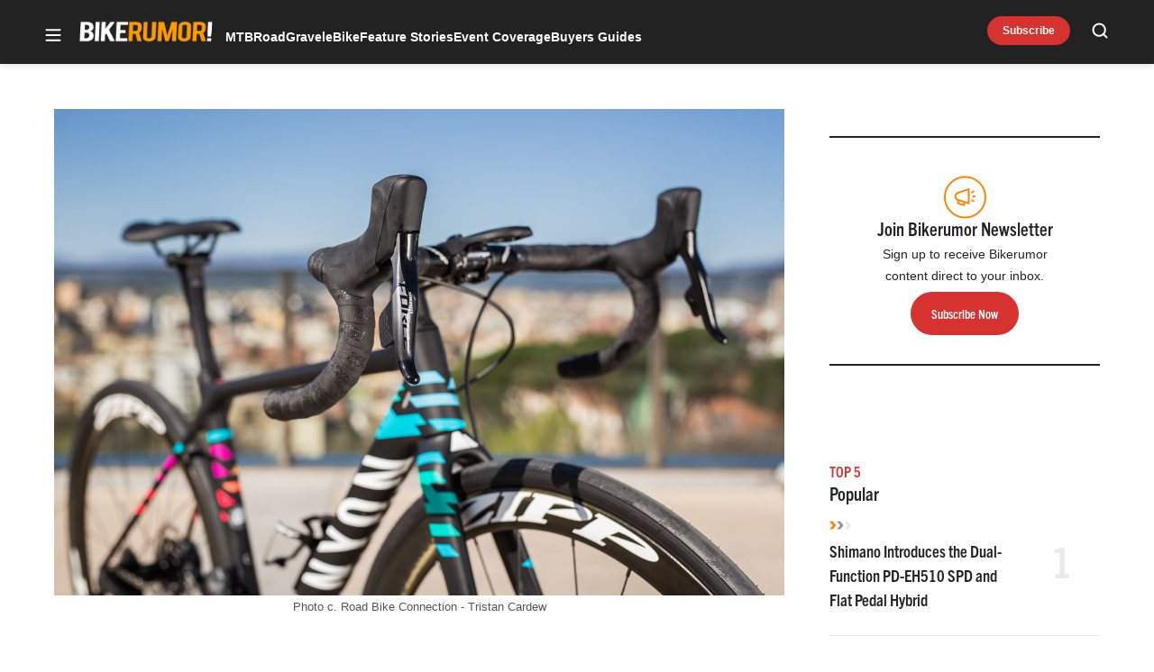

--- FILE ---
content_type: text/html; charset=UTF-8
request_url: https://bikerumor.com/sram-force-etap-axs-unlocks-12-speed-red-like-performance-for-less/
body_size: 71676
content:
<!doctype html>
<html lang="en-US" class="no-js">
<head>
	<meta charset="UTF-8">
	<meta name="viewport" content="width=device-width, initial-scale=1, minimum-scale=1">
	<link rel="profile" href="http://gmpg.org/xfn/11">

			<script async src="data:text/javascript,document.documentElement.classList.remove%28%22no-js%22%29%3B"></script>
			<meta name='robots' content='index, follow, max-image-preview:large, max-snippet:-1, max-video-preview:-1' />
	<style>img:is([sizes="auto" i], [sizes^="auto," i]) { contain-intrinsic-size: 3000px 1500px }</style>
	<!-- Jetpack Site Verification Tags -->
<meta name="google-site-verification" content="aicb1ndz5VbboDm9enxkuseFASR_4VB7QxOhALsbAp0" />
<meta name="msvalidate.01" content="1534BA8F649D3E0E7AC438C54A51EDA0" />

	<!-- This site is optimized with the Yoast SEO Premium plugin v23.3 (Yoast SEO v25.8) - https://yoast.com/wordpress/plugins/seo/ -->
	<title>SRAM Force eTap AXS unlocks 12 speed, Red-like performance for less - Bikerumor</title><link rel="preload" data-rocket-preload as="image" href="https://bikerumor.com/wp-content/uploads/2019/04/BCA_Girona_Day3_55.jpg" imagesrcset="https://bikerumor.com/wp-content/uploads/2019/04/BCA_Girona_Day3_55.jpg 1200w, https://bikerumor.com/wp-content/uploads/2019/04/BCA_Girona_Day3_55-120x80.jpg 120w, https://bikerumor.com/wp-content/uploads/2019/04/BCA_Girona_Day3_55-297x198.jpg 297w, https://bikerumor.com/wp-content/uploads/2019/04/BCA_Girona_Day3_55-768x512.jpg 768w, https://bikerumor.com/wp-content/uploads/2019/04/BCA_Girona_Day3_55-800x533.jpg 800w, https://bikerumor.com/wp-content/uploads/2019/04/BCA_Girona_Day3_55-696x464.jpg 696w, https://bikerumor.com/wp-content/uploads/2019/04/BCA_Girona_Day3_55-1068x712.jpg 1068w, https://bikerumor.com/wp-content/uploads/2019/04/BCA_Girona_Day3_55-630x420.jpg 630w" imagesizes="(max-width: 1200px) 100vw, 1200px" fetchpriority="high">
	<meta name="description" content="SRAM Force eTap AXS shifts into another gear with 12 speed wireless shifting, hydraulic or mechanical brake options, wider gearing, and more." />
	<link rel="canonical" href="https://bikerumor.com/sram-force-etap-axs-unlocks-12-speed-red-like-performance-for-less/" />
	<meta property="og:locale" content="en_US" />
	<meta property="og:type" content="article" />
	<meta property="og:title" content="SRAM Force eTap AXS unlocks 12 speed, Red-like performance for less" />
	<meta property="og:description" content="SRAM Force eTap AXS shifts into another gear with 12 speed wireless shifting, hydraulic or mechanical brake options, wider gearing, and more." />
	<meta property="og:url" content="https://bikerumor.com/sram-force-etap-axs-unlocks-12-speed-red-like-performance-for-less/" />
	<meta property="og:site_name" content="Bikerumor" />
	<meta property="article:publisher" content="http://www.facebook.com/bikerumor" />
	<meta property="article:published_time" content="2019-04-03T14:00:25+00:00" />
	<meta property="article:modified_time" content="2019-04-04T05:34:20+00:00" />
	<meta property="og:image" content="https://bikerumor.com/wp-content/uploads/2019/04/BCA_Girona_Day3_55.jpg" />
	<meta property="og:image:width" content="1200" />
	<meta property="og:image:height" content="800" />
	<meta property="og:image:type" content="image/jpeg" />
	<meta name="author" content="Zach Overholt" />
	<meta name="twitter:card" content="summary_large_image" />
	<meta name="twitter:creator" content="@bikerumor" />
	<meta name="twitter:site" content="@bikerumor" />
	<meta name="twitter:label1" content="Written by" />
	<meta name="twitter:data1" content="Zach Overholt" />
	<meta name="twitter:label2" content="Est. reading time" />
	<meta name="twitter:data2" content="13 minutes" />
	<script type="application/ld+json" class="yoast-schema-graph">{"@context":"https://schema.org","@graph":[{"@type":"Article","@id":"https://bikerumor.com/sram-force-etap-axs-unlocks-12-speed-red-like-performance-for-less/#article","isPartOf":{"@id":"https://bikerumor.com/sram-force-etap-axs-unlocks-12-speed-red-like-performance-for-less/"},"author":[{"@id":"https://bikerumor.com/#/schema/person/edaf323b1871ff4d659ef046b92dc687"}],"headline":"SRAM Force eTap AXS unlocks 12 speed, Red-like performance for less","datePublished":"2019-04-03T14:00:25+00:00","dateModified":"2019-04-04T05:34:20+00:00","mainEntityOfPage":{"@id":"https://bikerumor.com/sram-force-etap-axs-unlocks-12-speed-red-like-performance-for-less/"},"wordCount":2626,"commentCount":33,"publisher":{"@id":"https://bikerumor.com/#organization"},"image":{"@id":"https://bikerumor.com/sram-force-etap-axs-unlocks-12-speed-red-like-performance-for-less/#primaryimage"},"thumbnailUrl":"https://bikerumor.com/wp-content/uploads/2019/04/BCA_Girona_Day3_55.jpg","articleSection":["Component Reviews","Cyclocross","Event Coverage","Feature Stories","Gravel Bikes","Reviews","Road Bike"],"inLanguage":"en-US","potentialAction":[{"@type":"CommentAction","name":"Comment","target":["https://bikerumor.com/sram-force-etap-axs-unlocks-12-speed-red-like-performance-for-less/#respond"]}]},{"@type":"WebPage","@id":"https://bikerumor.com/sram-force-etap-axs-unlocks-12-speed-red-like-performance-for-less/","url":"https://bikerumor.com/sram-force-etap-axs-unlocks-12-speed-red-like-performance-for-less/","name":"SRAM Force eTap AXS unlocks 12 speed, Red-like performance for less - Bikerumor","isPartOf":{"@id":"https://bikerumor.com/#website"},"primaryImageOfPage":{"@id":"https://bikerumor.com/sram-force-etap-axs-unlocks-12-speed-red-like-performance-for-less/#primaryimage"},"image":{"@id":"https://bikerumor.com/sram-force-etap-axs-unlocks-12-speed-red-like-performance-for-less/#primaryimage"},"thumbnailUrl":"https://bikerumor.com/wp-content/uploads/2019/04/BCA_Girona_Day3_55.jpg","datePublished":"2019-04-03T14:00:25+00:00","dateModified":"2019-04-04T05:34:20+00:00","description":"SRAM Force eTap AXS shifts into another gear with 12 speed wireless shifting, hydraulic or mechanical brake options, wider gearing, and more.","breadcrumb":{"@id":"https://bikerumor.com/sram-force-etap-axs-unlocks-12-speed-red-like-performance-for-less/#breadcrumb"},"inLanguage":"en-US","potentialAction":[{"@type":"ReadAction","target":["https://bikerumor.com/sram-force-etap-axs-unlocks-12-speed-red-like-performance-for-less/"]}]},{"@type":"ImageObject","inLanguage":"en-US","@id":"https://bikerumor.com/sram-force-etap-axs-unlocks-12-speed-red-like-performance-for-less/#primaryimage","url":"https://bikerumor.com/wp-content/uploads/2019/04/BCA_Girona_Day3_55.jpg","contentUrl":"https://bikerumor.com/wp-content/uploads/2019/04/BCA_Girona_Day3_55.jpg","width":1200,"height":800,"caption":"Photo c. Road Bike Connection - Tristan Cardew"},{"@type":"BreadcrumbList","@id":"https://bikerumor.com/sram-force-etap-axs-unlocks-12-speed-red-like-performance-for-less/#breadcrumb","itemListElement":[{"@type":"ListItem","position":1,"name":"Home","item":"https://bikerumor.com/"},{"@type":"ListItem","position":2,"name":"SRAM Force eTap AXS unlocks 12 speed, Red-like performance for less"}]},{"@type":"WebSite","@id":"https://bikerumor.com/#website","url":"https://bikerumor.com/","name":"Bikerumor","description":"All the best cycling news, tech, rumors and reviews","publisher":{"@id":"https://bikerumor.com/#organization"},"potentialAction":[{"@type":"SearchAction","target":{"@type":"EntryPoint","urlTemplate":"https://bikerumor.com/?s={search_term_string}"},"query-input":{"@type":"PropertyValueSpecification","valueRequired":true,"valueName":"search_term_string"}}],"inLanguage":"en-US"},{"@type":"Organization","@id":"https://bikerumor.com/#organization","name":"Bikerumor","url":"https://bikerumor.com/","logo":{"@type":"ImageObject","inLanguage":"en-US","@id":"https://bikerumor.com/#/schema/logo/image/","url":"https://bikerumor.com/wp-content/uploads/2017/02/twitter-bikerumor-logo-2016-12.jpg","contentUrl":"https://bikerumor.com/wp-content/uploads/2017/02/twitter-bikerumor-logo-2016-12.jpg","width":200,"height":200,"caption":"Bikerumor"},"image":{"@id":"https://bikerumor.com/#/schema/logo/image/"},"sameAs":["http://www.facebook.com/bikerumor","https://x.com/bikerumor","http://www.instagram.com/bikerumor","http://www.pinterest.com/bikerumor","http://www.youtube.com/bikerumor"]},{"@type":"Person","@id":"https://bikerumor.com/#/schema/person/edaf323b1871ff4d659ef046b92dc687","name":"Zach Overholt","image":{"@type":"ImageObject","inLanguage":"en-US","@id":"https://bikerumor.com/#/schema/person/image/65324384d825f763a6d08960a5c53837","url":"https://secure.gravatar.com/avatar/74ccf4c521510c930e69eeec50a91a04023eb7d3682056f3518b7220718f120c?s=96&d=mm&r=g","contentUrl":"https://secure.gravatar.com/avatar/74ccf4c521510c930e69eeec50a91a04023eb7d3682056f3518b7220718f120c?s=96&d=mm&r=g","caption":"Zach Overholt"},"description":"Zach Overholt is the Editor in Chief of Bikerumor. He has been writing about what’s new in the bicycle world for 12+ years. Prior to that, Zach spent many years in the back of a bicycle shop building and repairing nearly every type of bike, while figuring out how to (occasionally) ride them.","url":"https://bikerumor.com/author/zachoverholt/"}]}</script>
	<!-- / Yoast SEO Premium plugin. -->


<link rel='dns-prefetch' href='//cdn.jwplayer.com' />
<link rel='dns-prefetch' href='//www.googletagmanager.com' />
<link rel='dns-prefetch' href='//securepubads.g.doubleclick.net' />
<link rel='dns-prefetch' href='//s.skimresources.com' />
<link rel='dns-prefetch' href='//stats.wp.com' />
<link rel='dns-prefetch' href='//v0.wordpress.com' />

<link href='https://use.typekit.net' crossorigin rel='preconnect' />
<link rel="alternate" type="application/rss+xml" title="Bikerumor &raquo; Feed" href="https://bikerumor.com/feed/" />
<link rel="alternate" type="application/rss+xml" title="Bikerumor &raquo; Comments Feed" href="https://bikerumor.com/comments/feed/" />
<link data-minify="1" rel="preload" id="ldm-theme-bikerumor-preload" href="https://bikerumor.com/wp-content/cache/min/1/wp-content/themes/ldm-theme/css/dist/bikerumor/style.css?ver=1768502750" as="style">
<link rel="preload" href="/wp-includes/js/jquery/jquery.min.js?ver=3.7.1" as="script"/>
<link rel="alternate" type="application/rss+xml" title="Bikerumor &raquo; SRAM Force eTap AXS unlocks 12 speed, Red-like performance for less Comments Feed" href="https://bikerumor.com/sram-force-etap-axs-unlocks-12-speed-red-like-performance-for-less/feed/" />
		<!-- Google GA4 Analytics -->
		<script>
			window.dataLayer = window.dataLayer || [];

			function gtag() {
				dataLayer.push(arguments);
			}

			gtag('js', new Date());
			gtag('config', 'G-6F99EYZ0V1');
		</script>
		<!-- End Google GA4 Analytics -->
				<!-- Google Tag Manager -->
		<script>
			window.dataLayer = window.dataLayer || [];
			dataLayer.push( { 'gtm.start': new Date().getTime(), event: 'gtm.js' } );
		</script>
		<!-- End Google Tag Manager -->
		<link rel="preload" as="image" fetchpriority="high" imagesrcset="https://bikerumor.com/wp-content/uploads/2019/04/BCA_Girona_Day3_55-800x533.jpg 800w, https://bikerumor.com/wp-content/uploads/2019/04/BCA_Girona_Day3_55-120x80.jpg 120w, https://bikerumor.com/wp-content/uploads/2019/04/BCA_Girona_Day3_55-297x198.jpg 297w, https://bikerumor.com/wp-content/uploads/2019/04/BCA_Girona_Day3_55-768x512.jpg 768w, https://bikerumor.com/wp-content/uploads/2019/04/BCA_Girona_Day3_55-696x464.jpg 696w, https://bikerumor.com/wp-content/uploads/2019/04/BCA_Girona_Day3_55-1068x712.jpg 1068w, https://bikerumor.com/wp-content/uploads/2019/04/BCA_Girona_Day3_55-630x420.jpg 630w, https://bikerumor.com/wp-content/uploads/2019/04/BCA_Girona_Day3_55.jpg 1200w" imagesizes="(max-width: 800px) 100vw, 800px"/><!-- bikerumor.com is managing ads with Advanced Ads 1.35.1 – https://wpadvancedads.com/ --><!--noptimize--><script id="biker-ready">
			window.advanced_ads_ready=function(e,a){a=a||"complete";var d=function(e){return"interactive"===a?"loading"!==e:"complete"===e};d(document.readyState)?e():document.addEventListener("readystatechange",(function(a){d(a.target.readyState)&&e()}),{once:"interactive"===a})},window.advanced_ads_ready_queue=window.advanced_ads_ready_queue||[];		</script>
		<!--/noptimize--><style id='wp-block-library-inline-css'>
:root{--wp-admin-theme-color:#007cba;--wp-admin-theme-color--rgb:0,124,186;--wp-admin-theme-color-darker-10:#006ba1;--wp-admin-theme-color-darker-10--rgb:0,107,161;--wp-admin-theme-color-darker-20:#005a87;--wp-admin-theme-color-darker-20--rgb:0,90,135;--wp-admin-border-width-focus:2px;--wp-block-synced-color:#7a00df;--wp-block-synced-color--rgb:122,0,223;--wp-bound-block-color:var(--wp-block-synced-color)}@media (min-resolution:192dpi){:root{--wp-admin-border-width-focus:1.5px}}.wp-element-button{cursor:pointer}:root{--wp--preset--font-size--normal:16px;--wp--preset--font-size--huge:42px}:root .has-very-light-gray-background-color{background-color:#eee}:root .has-very-dark-gray-background-color{background-color:#313131}:root .has-very-light-gray-color{color:#eee}:root .has-very-dark-gray-color{color:#313131}:root .has-vivid-green-cyan-to-vivid-cyan-blue-gradient-background{background:linear-gradient(135deg,#00d084,#0693e3)}:root .has-purple-crush-gradient-background{background:linear-gradient(135deg,#34e2e4,#4721fb 50%,#ab1dfe)}:root .has-hazy-dawn-gradient-background{background:linear-gradient(135deg,#faaca8,#dad0ec)}:root .has-subdued-olive-gradient-background{background:linear-gradient(135deg,#fafae1,#67a671)}:root .has-atomic-cream-gradient-background{background:linear-gradient(135deg,#fdd79a,#004a59)}:root .has-nightshade-gradient-background{background:linear-gradient(135deg,#330968,#31cdcf)}:root .has-midnight-gradient-background{background:linear-gradient(135deg,#020381,#2874fc)}.has-regular-font-size{font-size:1em}.has-larger-font-size{font-size:2.625em}.has-normal-font-size{font-size:var(--wp--preset--font-size--normal)}.has-huge-font-size{font-size:var(--wp--preset--font-size--huge)}.has-text-align-center{text-align:center}.has-text-align-left{text-align:left}.has-text-align-right{text-align:right}#end-resizable-editor-section{display:none}.aligncenter{clear:both}.items-justified-left{justify-content:flex-start}.items-justified-center{justify-content:center}.items-justified-right{justify-content:flex-end}.items-justified-space-between{justify-content:space-between}.screen-reader-text{border:0;clip-path:inset(50%);height:1px;margin:-1px;overflow:hidden;padding:0;position:absolute;width:1px;word-wrap:normal!important}.screen-reader-text:focus{background-color:#ddd;clip-path:none;color:#444;display:block;font-size:1em;height:auto;left:5px;line-height:normal;padding:15px 23px 14px;text-decoration:none;top:5px;width:auto;z-index:100000}html :where(.has-border-color){border-style:solid}html :where([style*=border-top-color]){border-top-style:solid}html :where([style*=border-right-color]){border-right-style:solid}html :where([style*=border-bottom-color]){border-bottom-style:solid}html :where([style*=border-left-color]){border-left-style:solid}html :where([style*=border-width]){border-style:solid}html :where([style*=border-top-width]){border-top-style:solid}html :where([style*=border-right-width]){border-right-style:solid}html :where([style*=border-bottom-width]){border-bottom-style:solid}html :where([style*=border-left-width]){border-left-style:solid}html :where(img[class*=wp-image-]){height:auto;max-width:100%}:where(figure){margin:0 0 1em}html :where(.is-position-sticky){--wp-admin--admin-bar--position-offset:var(--wp-admin--admin-bar--height,0px)}@media screen and (max-width:600px){html :where(.is-position-sticky){--wp-admin--admin-bar--position-offset:0px}}
</style>
<link data-minify="1" rel='stylesheet' id='ldm-theme-bikerumor-css' href='https://bikerumor.com/wp-content/cache/min/1/wp-content/themes/ldm-theme/css/dist/bikerumor/style.css?ver=1768502750' media='all' />
<noscript><link data-minify="1" rel='stylesheet' id='fallback-ldm-theme-lazy-defer-css' href='https://bikerumor.com/wp-content/cache/min/1/wp-content/themes/ldm-theme/css/dist/bikerumor/lazy.css?ver=1768502750' media='all' />
</noscript><link data-minify="1" rel='stylesheet' id='ldm-theme-lazy-defer-css' href='https://bikerumor.com/wp-content/cache/min/1/wp-content/themes/ldm-theme/css/dist/bikerumor/lazy.css?ver=1768502750' media='print' onload='this.media="all"; this.onload=null;' />
<style id='xcurrent-critical-lazy-embeds-inline-css'>
lite-youtube,lite-vimeo{background-color:#000;display:block;contain:content;background-position:center center;background-size:cover;position:relative}lite-youtube::after{content:"";display:block;padding-bottom:calc(100% / (16 / 9))}lite-youtube iframe{width:100%;height:100%;position:absolute;top:0;left:0}lite-youtube>.lty-playbtn{display:none}lite-vimeo{aspect-ratio:16/9}.lazy-embed,.lazy-embed--loaded{min-height:var(--mobile-height, 100px)}@media only screen and (min-width: 600px){.lazy-embed,.lazy-embed--loaded{min-height:var(--desktop-height, 100px)}}.embed-twitter-com blockquote.twitter-tweet{visibility:hidden;opacity:0}.embed-tiktok-com{min-height:743px;margin:18px 0 0}@media only screen and (min-width: 600px){.embed-tiktok-com{min-height:728px}}.embed-tiktok-com .tiktok-embed{visibility:hidden;opacity:0;margin:0}.embed-instagram-com{min-height:var(--mobile-height, 509px)}@media only screen and (min-width: 600px){.embed-instagram-com{min-height:var(--desktop-height, 663px)}}.embed-instagram-com blockquote.instagram-media{visibility:hidden;opacity:0}

</style>
<noscript><link data-minify="1" rel='stylesheet' id='fallback-wpdiscuz-frontend-css-css' href='https://bikerumor.com/wp-content/cache/min/1/wp-content/plugins/wpdiscuz/themes/default/style.css?ver=1768502751' media='all' />
</noscript><link data-minify="1" rel='stylesheet' id='wpdiscuz-frontend-css-css' href='https://bikerumor.com/wp-content/cache/min/1/wp-content/plugins/wpdiscuz/themes/default/style.css?ver=1768502751' media='print' onload='this.media="all"; this.onload=null;' />
<style id='wpdiscuz-frontend-css-inline-css'>
 #wpdcom .wpd-blog-administrator .wpd-comment-label{color:#ffffff;background-color:#00B38F;border:none}#wpdcom .wpd-blog-administrator .wpd-comment-author, #wpdcom .wpd-blog-administrator .wpd-comment-author a{color:#00B38F}#wpdcom.wpd-layout-1 .wpd-comment .wpd-blog-administrator .wpd-avatar img{border-color:#00B38F}#wpdcom.wpd-layout-2 .wpd-comment.wpd-reply .wpd-comment-wrap.wpd-blog-administrator{border-left:3px solid #00B38F}#wpdcom.wpd-layout-2 .wpd-comment .wpd-blog-administrator .wpd-avatar img{border-bottom-color:#00B38F}#wpdcom.wpd-layout-3 .wpd-blog-administrator .wpd-comment-subheader{border-top:1px dashed #00B38F}#wpdcom.wpd-layout-3 .wpd-reply .wpd-blog-administrator .wpd-comment-right{border-left:1px solid #00B38F}#wpdcom .wpd-blog-editor .wpd-comment-label{color:#ffffff;background-color:#00B38F;border:none}#wpdcom .wpd-blog-editor .wpd-comment-author, #wpdcom .wpd-blog-editor .wpd-comment-author a{color:#00B38F}#wpdcom.wpd-layout-1 .wpd-comment .wpd-blog-editor .wpd-avatar img{border-color:#00B38F}#wpdcom.wpd-layout-2 .wpd-comment.wpd-reply .wpd-comment-wrap.wpd-blog-editor{border-left:3px solid #00B38F}#wpdcom.wpd-layout-2 .wpd-comment .wpd-blog-editor .wpd-avatar img{border-bottom-color:#00B38F}#wpdcom.wpd-layout-3 .wpd-blog-editor .wpd-comment-subheader{border-top:1px dashed #00B38F}#wpdcom.wpd-layout-3 .wpd-reply .wpd-blog-editor .wpd-comment-right{border-left:1px solid #00B38F}#wpdcom .wpd-blog-author .wpd-comment-label{color:#ffffff;background-color:#00B38F;border:none}#wpdcom .wpd-blog-author .wpd-comment-author, #wpdcom .wpd-blog-author .wpd-comment-author a{color:#00B38F}#wpdcom.wpd-layout-1 .wpd-comment .wpd-blog-author .wpd-avatar img{border-color:#00B38F}#wpdcom.wpd-layout-2 .wpd-comment .wpd-blog-author .wpd-avatar img{border-bottom-color:#00B38F}#wpdcom.wpd-layout-3 .wpd-blog-author .wpd-comment-subheader{border-top:1px dashed #00B38F}#wpdcom.wpd-layout-3 .wpd-reply .wpd-blog-author .wpd-comment-right{border-left:1px solid #00B38F}#wpdcom .wpd-blog-contributor .wpd-comment-label{color:#ffffff;background-color:#00B38F;border:none}#wpdcom .wpd-blog-contributor .wpd-comment-author, #wpdcom .wpd-blog-contributor .wpd-comment-author a{color:#00B38F}#wpdcom.wpd-layout-1 .wpd-comment .wpd-blog-contributor .wpd-avatar img{border-color:#00B38F}#wpdcom.wpd-layout-2 .wpd-comment .wpd-blog-contributor .wpd-avatar img{border-bottom-color:#00B38F}#wpdcom.wpd-layout-3 .wpd-blog-contributor .wpd-comment-subheader{border-top:1px dashed #00B38F}#wpdcom.wpd-layout-3 .wpd-reply .wpd-blog-contributor .wpd-comment-right{border-left:1px solid #00B38F}#wpdcom .wpd-blog-subscriber .wpd-comment-label{color:#ffffff;background-color:#00B38F;border:none}#wpdcom .wpd-blog-subscriber .wpd-comment-author, #wpdcom .wpd-blog-subscriber .wpd-comment-author a{color:#00B38F}#wpdcom.wpd-layout-2 .wpd-comment .wpd-blog-subscriber .wpd-avatar img{border-bottom-color:#00B38F}#wpdcom.wpd-layout-3 .wpd-blog-subscriber .wpd-comment-subheader{border-top:1px dashed #00B38F}#wpdcom .wpd-blog-backwpup_admin .wpd-comment-label{color:#ffffff;background-color:#00B38F;border:none}#wpdcom .wpd-blog-backwpup_admin .wpd-comment-author, #wpdcom .wpd-blog-backwpup_admin .wpd-comment-author a{color:#00B38F}#wpdcom.wpd-layout-1 .wpd-comment .wpd-blog-backwpup_admin .wpd-avatar img{border-color:#00B38F}#wpdcom.wpd-layout-2 .wpd-comment .wpd-blog-backwpup_admin .wpd-avatar img{border-bottom-color:#00B38F}#wpdcom.wpd-layout-3 .wpd-blog-backwpup_admin .wpd-comment-subheader{border-top:1px dashed #00B38F}#wpdcom.wpd-layout-3 .wpd-reply .wpd-blog-backwpup_admin .wpd-comment-right{border-left:1px solid #00B38F}#wpdcom .wpd-blog-backwpup_check .wpd-comment-label{color:#ffffff;background-color:#00B38F;border:none}#wpdcom .wpd-blog-backwpup_check .wpd-comment-author, #wpdcom .wpd-blog-backwpup_check .wpd-comment-author a{color:#00B38F}#wpdcom.wpd-layout-1 .wpd-comment .wpd-blog-backwpup_check .wpd-avatar img{border-color:#00B38F}#wpdcom.wpd-layout-2 .wpd-comment .wpd-blog-backwpup_check .wpd-avatar img{border-bottom-color:#00B38F}#wpdcom.wpd-layout-3 .wpd-blog-backwpup_check .wpd-comment-subheader{border-top:1px dashed #00B38F}#wpdcom.wpd-layout-3 .wpd-reply .wpd-blog-backwpup_check .wpd-comment-right{border-left:1px solid #00B38F}#wpdcom .wpd-blog-backwpup_helper .wpd-comment-label{color:#ffffff;background-color:#00B38F;border:none}#wpdcom .wpd-blog-backwpup_helper .wpd-comment-author, #wpdcom .wpd-blog-backwpup_helper .wpd-comment-author a{color:#00B38F}#wpdcom.wpd-layout-1 .wpd-comment .wpd-blog-backwpup_helper .wpd-avatar img{border-color:#00B38F}#wpdcom.wpd-layout-2 .wpd-comment .wpd-blog-backwpup_helper .wpd-avatar img{border-bottom-color:#00B38F}#wpdcom.wpd-layout-3 .wpd-blog-backwpup_helper .wpd-comment-subheader{border-top:1px dashed #00B38F}#wpdcom.wpd-layout-3 .wpd-reply .wpd-blog-backwpup_helper .wpd-comment-right{border-left:1px solid #00B38F}#wpdcom .wpd-blog-wpseo_manager .wpd-comment-label{color:#ffffff;background-color:#00B38F;border:none}#wpdcom .wpd-blog-wpseo_manager .wpd-comment-author, #wpdcom .wpd-blog-wpseo_manager .wpd-comment-author a{color:#00B38F}#wpdcom.wpd-layout-1 .wpd-comment .wpd-blog-wpseo_manager .wpd-avatar img{border-color:#00B38F}#wpdcom.wpd-layout-2 .wpd-comment .wpd-blog-wpseo_manager .wpd-avatar img{border-bottom-color:#00B38F}#wpdcom.wpd-layout-3 .wpd-blog-wpseo_manager .wpd-comment-subheader{border-top:1px dashed #00B38F}#wpdcom.wpd-layout-3 .wpd-reply .wpd-blog-wpseo_manager .wpd-comment-right{border-left:1px solid #00B38F}#wpdcom .wpd-blog-wpseo_editor .wpd-comment-label{color:#ffffff;background-color:#00B38F;border:none}#wpdcom .wpd-blog-wpseo_editor .wpd-comment-author, #wpdcom .wpd-blog-wpseo_editor .wpd-comment-author a{color:#00B38F}#wpdcom.wpd-layout-1 .wpd-comment .wpd-blog-wpseo_editor .wpd-avatar img{border-color:#00B38F}#wpdcom.wpd-layout-2 .wpd-comment .wpd-blog-wpseo_editor .wpd-avatar img{border-bottom-color:#00B38F}#wpdcom.wpd-layout-3 .wpd-blog-wpseo_editor .wpd-comment-subheader{border-top:1px dashed #00B38F}#wpdcom.wpd-layout-3 .wpd-reply .wpd-blog-wpseo_editor .wpd-comment-right{border-left:1px solid #00B38F}#wpdcom .wpd-blog-advanced_ads_admin .wpd-comment-label{color:#ffffff;background-color:#00B38F;border:none}#wpdcom .wpd-blog-advanced_ads_admin .wpd-comment-author, #wpdcom .wpd-blog-advanced_ads_admin .wpd-comment-author a{color:#00B38F}#wpdcom.wpd-layout-1 .wpd-comment .wpd-blog-advanced_ads_admin .wpd-avatar img{border-color:#00B38F}#wpdcom.wpd-layout-2 .wpd-comment .wpd-blog-advanced_ads_admin .wpd-avatar img{border-bottom-color:#00B38F}#wpdcom.wpd-layout-3 .wpd-blog-advanced_ads_admin .wpd-comment-subheader{border-top:1px dashed #00B38F}#wpdcom.wpd-layout-3 .wpd-reply .wpd-blog-advanced_ads_admin .wpd-comment-right{border-left:1px solid #00B38F}#wpdcom .wpd-blog-advanced_ads_manager .wpd-comment-label{color:#ffffff;background-color:#00B38F;border:none}#wpdcom .wpd-blog-advanced_ads_manager .wpd-comment-author, #wpdcom .wpd-blog-advanced_ads_manager .wpd-comment-author a{color:#00B38F}#wpdcom.wpd-layout-1 .wpd-comment .wpd-blog-advanced_ads_manager .wpd-avatar img{border-color:#00B38F}#wpdcom.wpd-layout-2 .wpd-comment .wpd-blog-advanced_ads_manager .wpd-avatar img{border-bottom-color:#00B38F}#wpdcom.wpd-layout-3 .wpd-blog-advanced_ads_manager .wpd-comment-subheader{border-top:1px dashed #00B38F}#wpdcom.wpd-layout-3 .wpd-reply .wpd-blog-advanced_ads_manager .wpd-comment-right{border-left:1px solid #00B38F}#wpdcom .wpd-blog-advanced_ads_user .wpd-comment-label{color:#ffffff;background-color:#00B38F;border:none}#wpdcom .wpd-blog-advanced_ads_user .wpd-comment-author, #wpdcom .wpd-blog-advanced_ads_user .wpd-comment-author a{color:#00B38F}#wpdcom.wpd-layout-1 .wpd-comment .wpd-blog-advanced_ads_user .wpd-avatar img{border-color:#00B38F}#wpdcom.wpd-layout-2 .wpd-comment .wpd-blog-advanced_ads_user .wpd-avatar img{border-bottom-color:#00B38F}#wpdcom.wpd-layout-3 .wpd-blog-advanced_ads_user .wpd-comment-subheader{border-top:1px dashed #00B38F}#wpdcom.wpd-layout-3 .wpd-reply .wpd-blog-advanced_ads_user .wpd-comment-right{border-left:1px solid #00B38F}#wpdcom .wpd-blog-post_author .wpd-comment-label{color:#ffffff;background-color:#00B38F;border:none}#wpdcom .wpd-blog-post_author .wpd-comment-author, #wpdcom .wpd-blog-post_author .wpd-comment-author a{color:#00B38F}#wpdcom .wpd-blog-post_author .wpd-avatar img{border-color:#00B38F}#wpdcom.wpd-layout-1 .wpd-comment .wpd-blog-post_author .wpd-avatar img{border-color:#00B38F}#wpdcom.wpd-layout-2 .wpd-comment.wpd-reply .wpd-comment-wrap.wpd-blog-post_author{border-left:3px solid #00B38F}#wpdcom.wpd-layout-2 .wpd-comment .wpd-blog-post_author .wpd-avatar img{border-bottom-color:#00B38F}#wpdcom.wpd-layout-3 .wpd-blog-post_author .wpd-comment-subheader{border-top:1px dashed #00B38F}#wpdcom.wpd-layout-3 .wpd-reply .wpd-blog-post_author .wpd-comment-right{border-left:1px solid #00B38F}#wpdcom .wpd-blog-guest .wpd-comment-label{color:#ffffff;background-color:#00B38F;border:none}#wpdcom .wpd-blog-guest .wpd-comment-author, #wpdcom .wpd-blog-guest .wpd-comment-author a{color:#00B38F}#wpdcom.wpd-layout-3 .wpd-blog-guest .wpd-comment-subheader{border-top:1px dashed #00B38F}#comments, #respond, .comments-area, #wpdcom{}#wpdcom .ql-editor > *{color:#777777}#wpdcom .ql-editor::before{}#wpdcom .ql-toolbar{border:1px solid #DDDDDD;border-top:none}#wpdcom .ql-container{border:1px solid #DDDDDD;border-bottom:none}#wpdcom .wpd-form-row .wpdiscuz-item input[type="text"], #wpdcom .wpd-form-row .wpdiscuz-item input[type="email"], #wpdcom .wpd-form-row .wpdiscuz-item input[type="url"], #wpdcom .wpd-form-row .wpdiscuz-item input[type="color"], #wpdcom .wpd-form-row .wpdiscuz-item input[type="date"], #wpdcom .wpd-form-row .wpdiscuz-item input[type="datetime"], #wpdcom .wpd-form-row .wpdiscuz-item input[type="datetime-local"], #wpdcom .wpd-form-row .wpdiscuz-item input[type="month"], #wpdcom .wpd-form-row .wpdiscuz-item input[type="number"], #wpdcom .wpd-form-row .wpdiscuz-item input[type="time"], #wpdcom textarea, #wpdcom select{border:1px solid #DDDDDD;color:#777777}#wpdcom .wpd-form-row .wpdiscuz-item textarea{border:1px solid #DDDDDD}#wpdcom input::placeholder, #wpdcom textarea::placeholder, #wpdcom input::-moz-placeholder, #wpdcom textarea::-webkit-input-placeholder{}#wpdcom .wpd-comment-text{color:#777777}#wpdcom .wpd-thread-head .wpd-thread-info{border-bottom:2px solid #00B38F}#wpdcom .wpd-thread-head .wpd-thread-info.wpd-reviews-tab svg{fill:#00B38F}#wpdcom .wpd-thread-head .wpdiscuz-user-settings{border-bottom:2px solid #00B38F}#wpdcom .wpd-thread-head .wpdiscuz-user-settings:hover{color:#00B38F}#wpdcom .wpd-comment .wpd-follow-link:hover{color:#00B38F}#wpdcom .wpd-comment-status .wpd-sticky{color:#00B38F}#wpdcom .wpd-thread-filter .wpdf-active{color:#00B38F;border-bottom-color:#00B38F}#wpdcom .wpd-comment-info-bar{border:1px dashed #33c3a6;background:#e6f8f4}#wpdcom .wpd-comment-info-bar .wpd-current-view i{color:#00B38F}#wpdcom .wpd-filter-view-all:hover{background:#00B38F}#wpdcom .wpdiscuz-item .wpdiscuz-rating > label{color:#DDDDDD}#wpdcom .wpdiscuz-item .wpdiscuz-rating:not(:checked) > label:hover, .wpdiscuz-rating:not(:checked) > label:hover ~ label{}#wpdcom .wpdiscuz-item .wpdiscuz-rating > input ~ label:hover, #wpdcom .wpdiscuz-item .wpdiscuz-rating > input:not(:checked) ~ label:hover ~ label, #wpdcom .wpdiscuz-item .wpdiscuz-rating > input:not(:checked) ~ label:hover ~ label{color:#FFED85}#wpdcom .wpdiscuz-item .wpdiscuz-rating > input:checked ~ label:hover, #wpdcom .wpdiscuz-item .wpdiscuz-rating > input:checked ~ label:hover, #wpdcom .wpdiscuz-item .wpdiscuz-rating > label:hover ~ input:checked ~ label, #wpdcom .wpdiscuz-item .wpdiscuz-rating > input:checked + label:hover ~ label, #wpdcom .wpdiscuz-item .wpdiscuz-rating > input:checked ~ label:hover ~ label, .wpd-custom-field .wcf-active-star, #wpdcom .wpdiscuz-item .wpdiscuz-rating > input:checked ~ label{color:#FFD700}#wpd-post-rating .wpd-rating-wrap .wpd-rating-stars svg .wpd-star{fill:#DDDDDD}#wpd-post-rating .wpd-rating-wrap .wpd-rating-stars svg .wpd-active{fill:#FFD700}#wpd-post-rating .wpd-rating-wrap .wpd-rate-starts svg .wpd-star{fill:#DDDDDD}#wpd-post-rating .wpd-rating-wrap .wpd-rate-starts:hover svg .wpd-star{fill:#FFED85}#wpd-post-rating.wpd-not-rated .wpd-rating-wrap .wpd-rate-starts svg:hover ~ svg .wpd-star{fill:#DDDDDD}.wpdiscuz-post-rating-wrap .wpd-rating .wpd-rating-wrap .wpd-rating-stars svg .wpd-star{fill:#DDDDDD}.wpdiscuz-post-rating-wrap .wpd-rating .wpd-rating-wrap .wpd-rating-stars svg .wpd-active{fill:#FFD700}#wpdcom .wpd-comment .wpd-follow-active{color:#ff7a00}#wpdcom .page-numbers{color:#555;border:#555 1px solid}#wpdcom span.current{background:#555}#wpdcom.wpd-layout-1 .wpd-new-loaded-comment > .wpd-comment-wrap > .wpd-comment-right{background:#FFFAD6}#wpdcom.wpd-layout-2 .wpd-new-loaded-comment.wpd-comment > .wpd-comment-wrap > .wpd-comment-right{background:#FFFAD6}#wpdcom.wpd-layout-2 .wpd-new-loaded-comment.wpd-comment.wpd-reply > .wpd-comment-wrap > .wpd-comment-right{background:transparent}#wpdcom.wpd-layout-2 .wpd-new-loaded-comment.wpd-comment.wpd-reply > .wpd-comment-wrap{background:#FFFAD6}#wpdcom.wpd-layout-3 .wpd-new-loaded-comment.wpd-comment > .wpd-comment-wrap > .wpd-comment-right{background:#FFFAD6}#wpdcom .wpd-follow:hover i, #wpdcom .wpd-unfollow:hover i, #wpdcom .wpd-comment .wpd-follow-active:hover i{color:#00B38F}#wpdcom .wpdiscuz-readmore{cursor:pointer;color:#00B38F}.wpd-custom-field .wcf-pasiv-star, #wpcomm .wpdiscuz-item .wpdiscuz-rating > label{color:#DDDDDD}.wpd-wrapper .wpd-list-item.wpd-active{border-top:3px solid #00B38F}#wpdcom.wpd-layout-2 .wpd-comment.wpd-reply.wpd-unapproved-comment .wpd-comment-wrap{border-left:3px solid #FFFAD6}#wpdcom.wpd-layout-3 .wpd-comment.wpd-reply.wpd-unapproved-comment .wpd-comment-right{border-left:1px solid #FFFAD6}#wpdcom .wpd-prim-button{background-color:#07B290;color:#FFFFFF}#wpdcom .wpd_label__check i.wpdicon-on{color:#07B290;border:1px solid #83d9c8}#wpd-bubble-wrapper #wpd-bubble-all-comments-count{color:#1DB99A}#wpd-bubble-wrapper > div{background-color:#1DB99A}#wpd-bubble-wrapper > #wpd-bubble #wpd-bubble-add-message{background-color:#1DB99A}#wpd-bubble-wrapper > #wpd-bubble #wpd-bubble-add-message::before{border-left-color:#1DB99A;border-right-color:#1DB99A}#wpd-bubble-wrapper.wpd-right-corner > #wpd-bubble #wpd-bubble-add-message::before{border-left-color:#1DB99A;border-right-color:#1DB99A}.wpd-inline-icon-wrapper path.wpd-inline-icon-first{fill:#1DB99A}.wpd-inline-icon-count{background-color:#1DB99A}.wpd-inline-icon-count::before{border-right-color:#1DB99A}.wpd-inline-form-wrapper::before{border-bottom-color:#1DB99A}.wpd-inline-form-question{background-color:#1DB99A}.wpd-inline-form{background-color:#1DB99A}.wpd-last-inline-comments-wrapper{border-color:#1DB99A}.wpd-last-inline-comments-wrapper::before{border-bottom-color:#1DB99A}.wpd-last-inline-comments-wrapper .wpd-view-all-inline-comments{background:#1DB99A}.wpd-last-inline-comments-wrapper .wpd-view-all-inline-comments:hover,.wpd-last-inline-comments-wrapper .wpd-view-all-inline-comments:active,.wpd-last-inline-comments-wrapper .wpd-view-all-inline-comments:focus{background-color:#1DB99A}#wpdcom .ql-snow .ql-tooltip[data-mode="link"]::before{content:"Enter link:"}#wpdcom .ql-snow .ql-tooltip.ql-editing a.ql-action::after{content:"Save"}.comments-area{width:auto}
</style>
<noscript><link data-minify="1" rel='stylesheet' id='fallback-wpdiscuz-fa-css' href='https://bikerumor.com/wp-content/cache/min/1/wp-content/plugins/wpdiscuz/assets/third-party/font-awesome-5.13.0/css/fa.min.css?ver=1768502751' media='all' />
</noscript><link data-minify="1" rel='stylesheet' id='wpdiscuz-fa-css' href='https://bikerumor.com/wp-content/cache/min/1/wp-content/plugins/wpdiscuz/assets/third-party/font-awesome-5.13.0/css/fa.min.css?ver=1768502751' media='print' onload='this.media="all"; this.onload=null;' />
<noscript><link rel='stylesheet' id='fallback-wpdiscuz-combo-css-css' href='https://bikerumor.com/wp-content/plugins/wpdiscuz/assets/css/wpdiscuz-combo.min.css?ver=6.8.3' media='all' />
</noscript><link rel='stylesheet' id='wpdiscuz-combo-css-css' href='https://bikerumor.com/wp-content/plugins/wpdiscuz/assets/css/wpdiscuz-combo.min.css?ver=6.8.3' media='print' onload='this.media="all"; this.onload=null;' />
<noscript><link data-minify="1" rel='stylesheet' id='fallback-sharedaddy-css' href='https://bikerumor.com/wp-content/cache/min/1/wp-content/plugins/jetpack/modules/sharedaddy/sharing.css?ver=1768502751' media='all' />
</noscript><link data-minify="1" rel='stylesheet' id='sharedaddy-css' href='https://bikerumor.com/wp-content/cache/min/1/wp-content/plugins/jetpack/modules/sharedaddy/sharing.css?ver=1768502751' media='print' onload='this.media="all"; this.onload=null;' />
<noscript><link data-minify="1" rel='stylesheet' id='fallback-social-logos-css' href='https://bikerumor.com/wp-content/cache/min/1/wp-content/plugins/jetpack/_inc/social-logos/social-logos.min.css?ver=1768502751' media='all' />
</noscript><link data-minify="1" rel='stylesheet' id='social-logos-css' href='https://bikerumor.com/wp-content/cache/min/1/wp-content/plugins/jetpack/_inc/social-logos/social-logos.min.css?ver=1768502751' media='print' onload='this.media="all"; this.onload=null;' />
<script src="https://bikerumor.com/wp-includes/js/jquery/jquery.min.js?ver=3.7.1" id="jquery-core-js"></script>
<script id="advanced-ads-advanced-js-js-extra">
var advads_options = {"blog_id":"1","privacy":{"enabled":false,"state":"not_needed"}};
</script>
<script defer src="https://bikerumor.com/wp-content/plugins/advanced-ads/public/assets/js/advanced.min.js?ver=1.35.1" id="advanced-ads-advanced-js-js"></script>
<script id="bikerumor-font-js-after">
!function(e){var t,a={kitId:"nsm3tsl",async:!0},n=e.documentElement,c=setTimeout(function(){n.className=n.className.replace(/\bwf-loading\b/g,"")+" wf-inactive"},a.scriptTimeout),s=e.createElement("script"),i=!1,o=e.getElementsByTagName("script")[0];n.className+=" wf-loading",s.src="https://use.typekit.net/"+a.kitId+".js",s.async=!0,s.onload=s.onreadystatechange=function(){if(t=this.readyState,!i&&(!t||"complete"==t||"loaded"==t)){i=!0,clearTimeout(c);try{Typekit.load(a)}catch(e){}}},o.parentNode.insertBefore(s,o)}(document);
</script>
<script src='https://securepubads.g.doubleclick.net/tag/js/gpt.js?ver=1.6.42' id='google-gpt-js' async></script>
<link rel="https://api.w.org/" href="https://bikerumor.com/wp-json/" /><link rel="alternate" title="JSON" type="application/json" href="https://bikerumor.com/wp-json/wp/v2/posts/212152" /><link rel="EditURI" type="application/rsd+xml" title="RSD" href="https://bikerumor.com/xmlrpc.php?rsd" />
<link rel='shortlink' href='https://wp.me/pcUhB6-TbO' />
<link rel="alternate" title="oEmbed (JSON)" type="application/json+oembed" href="https://bikerumor.com/wp-json/oembed/1.0/embed?url=https%3A%2F%2Fbikerumor.com%2Fsram-force-etap-axs-unlocks-12-speed-red-like-performance-for-less%2F" />
<link rel="alternate" title="oEmbed (XML)" type="text/xml+oembed" href="https://bikerumor.com/wp-json/oembed/1.0/embed?url=https%3A%2F%2Fbikerumor.com%2Fsram-force-etap-axs-unlocks-12-speed-red-like-performance-for-less%2F&#038;format=xml" />
<meta http-equiv="cache-control" content="no-cache">
<meta http-equiv="expires" content="0">

<script>
let script = document.createElement('script');
script.type = 'text/javascript';
script.async = 1;
script.src = 'https://bwcdn.bikerumor.com/bws/allgear-br.iife.js';
document.head.appendChild(script);
</script><meta name="generator" content="performance-lab 4.0.0; plugins: ">
	<style>img#wpstats{display:none}</style>
		<script>advads_items = { conditions: {}, display_callbacks: {}, display_effect_callbacks: {}, hide_callbacks: {}, backgrounds: {}, effect_durations: {}, close_functions: {}, showed: [] };</script><style type="text/css" id="biker-layer-custom-css"></style><script type="text/javascript">
		var advadsCfpQueue = [];
		var advadsCfpAd = function( adID ){
			if ( 'undefined' == typeof advadsProCfp ) { advadsCfpQueue.push( adID ) } else { advadsProCfp.addElement( adID ) }
		};
		</script>
		<script type="text/javascript">
var LDM_Adview = {"site_code":"br","gam_id":21726640144,"gam_parent":"BikeRumor.com","type":"post","single":true,"categories":["components","cyclocross","event-coverage","feature","gravel-bikes","reviews-by-item","road-bike","reviews-by-item",null,null,null],"tags":[],"post_id":212152,"ads_enabled":true,"prebid_enabled":true,"timedRefresh":true,"timedRefreshTime":0,"template":"article"};
</script>
		<style type="text/css">.site-title, .site-description { position: absolute; clip: rect(1px, 1px, 1px, 1px); }</style><style class="wpcode-css-snippet">.postid-378100 .buy-now.single {
    text-transform: none;
}</style><style class="wpcode-css-snippet">body.home .wp-block-ldm-curated-content.is-list-standard-style .c-entry__thumbnail {
    aspect-ratio: 4/3;
}

@media ( min-width: 768px ) {
    body.home .wp-block-ldm-curated-content.is-list-standard-style .c-entry__thumbnail {
        max-width: 170px;
    }
}</style><link rel="icon" href="https://bikerumor.com/wp-content/uploads/2017/08/bikerumor-favicon-144-1-120x120.png" sizes="32x32" />
<link rel="icon" href="https://bikerumor.com/wp-content/uploads/2017/08/bikerumor-favicon-144-1.png" sizes="192x192" />
<link rel="apple-touch-icon" href="https://bikerumor.com/wp-content/uploads/2017/08/bikerumor-favicon-144-1.png" />
<meta name="msapplication-TileImage" content="https://bikerumor.com/wp-content/uploads/2017/08/bikerumor-favicon-144-1.png" />
	<style>
		.adhesion-visible, .vissense-visible {
			position: relative;
			opacity: 1;
			transition: opacity 0.5s;
			z-index: 999999;
		}

		.adhesion-hidden, .vissense-hidden {
			position: relative;
			opacity: 0;
			transition: opacity 0.5s;
			z-index: 0 !important;
		}
	</style>
				<style id="wp-custom-css">
			@media (min-width: 768px) {
  .entry-content [class*=biker-br_inpost] {
    min-width: 728px;
  }
}
@media (min-width: 992px) {
  .entry-content [class*=biker-br_inpost] {
    min-width: 970px;
  }
}
@media (max-width: 767px) {
  .wp-block-table table {
    width: 1180px !important;
  }
}
.biker-br_mobile_interscroller_1 {
  position: relative;
  z-index: 999999 !important;
}
.biker-br_mobile_interscroller_1::before {
  content: "" !important;
}
.biker-br_adhesion_content::before, .biker-br_adhesion_content .ldm_ad-belowpost::before {
  content: "" !important;
}
.biker-br_mobile_interscroller_home::before {
  content: "" !important;
  /* BEGIN PRODUCT INFO EDITS */
}
.product-info {
  margin-bottom: 1.5rem;
}
.product-info .product-info__context-title {
  font-weight: var(--font-weight--bold);
}
.product-info__button-box a.c-button {
  border-radius: 10px;
  font-size: var(--font-size--medium);
}
.product-info__details.flex-grid-inner {
  border-bottom: none;
  border-top: none;
  margin-top: 0;
  margin-bottom: 0;
  padding-top: 0;
}
.single .product-info__footer {
  border-bottom: 0;
  margin-bottom: 0;
  /* END PRODUCT INFO EDITS */
  /* BEGIN TABLE EDITS */
}
.wp-block-table table tbody td {
  font-weight: var(--font-weight--regular);
}
.wp-block-table table tbody td:nth-child(1) {
  font-weight: var(--font-weight--semibold);
}
.wp-block-table table td {
  border-collapse: collapse !important;
  border: 1px solid rgba(0, 0, 0, .1) !important;
}
.wp-block-table table td {
  white-space: nowrap;
  /* END TABLE EDITS */
}
.biker-br_adhesion_footer.ldm_ad {
  padding-top: 0 !important;
}
.biker-br_adhesion_footer::before {
  content: "" !important;
  /* PROS AND CONS ICONS BEGIN */
}
.product-info__details-pros li::before {
  background: url(https://bikerumorstg.wpengine.com/wp-content/themes/ldm-theme/assets/svg/orange-plus.svg) no-repeat !important;
}
.product-info__details-cons li::before {
  background: url(https://bikerumorstg.wpengine.com/wp-content/themes/ldm-theme/assets/svg/orange-minus.svg) no-repeat !important;
  /* PROS AND CONS ICONS END */
  /* ads background and collapse begin */
}
.biker-br_aboveheader {
  min-height: 0;
  height: auto;
}
div[class*=biker-br]:not(.biker-br_aboveheader) {
  min-height: 0 !important;
  margin-bottom: 0 !important;
  background-color: transparent !important;
}
div[class*=biker-br]:not(.biker-br_aboveheader) .ldm_ad {
  top: 0 !important;
  padding-top: 0 !important;
}
div[class*=biker-br]:not(.biker-br_aboveheader) .ldm_ad::before {
  display: none !important;
}
div[class*=biker-br]:not(.biker-br_aboveheader) * {
  background-color: transparent !important;
}
.entry-content div[class*=biker-br] {
  /* ads background and collapse end */
}
.entry-content div[class*=biker-br] .ldm_ad iframe {
  margin-bottom: 25px !important;
}
.ldm_ad {
  position: relative;
}
.ldm_ad::before {
  content: none;
}
.container, .ldm-container {
  position: relative;
  z-index: 1;
}
#archive-pagination {
  text-align: center;
}
div[class*=biker-br] {
  min-height: 0 !important;
  margin-bottom: 0 !important;
  background-color: transparent !important;
}
div[class*=biker-br] .ldm_ad {
  top: 0 !important;
  padding-top: 0 !important;
}
div[class*=biker-br] .ldm_ad::before {
  display: none !important;
}
div[class*=biker-br] * {
  background-color: transparent !important;
}
.ldm_ad {
  padding-top: 0;
  position: relative;
}
.ldm_ad:before {
  content: none;
}
body.home #block-12 .flex-cards [class*="biker-"] {
  position: relative;
  margin: 0 auto;
}
div[id*="brhome7mobile"] {
  position: relative;
  margin: 0 auto;
}
.biker-refresh-archive4-desktop, .biker-refresh-archive5-desktop, .biker-refresh-archive6-desktop, .biker-refresh-archive7-desktop {
  grid-column: span 2;
  padding-top: 0;
  border-top: none;
}
.biker-refresh-belownav, .biker-refresh-home2-desktop {
  z-index: 3;
}
div[id*='BR-AD-Content-Mobile'] {
  display: flex;
  place-content: center;
}
@media (max-width: 767px) {
  div[id*='BR-AD-Archive'] {
    display: flex;
    place-content: center;
  }
}
.wp-block-table {
  position: relative;
  z-index: 1;
}
div[id*='BR_Top_FullBleed'], div[id*='BR_Content_FullBleed'] {
	position: relative;
  width: 100% !important;
}
div[id*='BR_Top_FullBleed'] div[id*='google_ads_iframe'], div[id*='BR_Content_FullBleed'] div[id*='google_ads_iframe'] {
  width: 100% !important;
  display: flex;
  place-content: center;
  margin-bottom: 30px;
}
div[id*='BR_Top_FullBleed'] div[id*='google_ads_iframe'] iframe[width='1920'], div[id*='BR_Content_FullBleed'] div[id*='google_ads_iframe'] iframe[width='1920'], div[id*='BR_Top_FullBleed'] div[id*='google_ads_iframe'] iframe[width='1'], div[id*='BR_Content_FullBleed'] div[id*='google_ads_iframe'] iframe[width='1'] {
  width: 100% !important;
  height: 250px !important;
}
div[id*='BR_Top_FullBleed'] div[id*='google_ads_iframe'] {
  margin-top: 15px;
}
.entry-content .incontent-ad-container div[id*='google_ads_iframe'] {
  margin-bottom: 20px;
}
body.single aside#secondary .BR_Archive2_Desktop div[id*=google_ads_iframe] {
  margin-bottom: 30px;
}
.biker-refresh-home4-mobile, .biker-refresh-home3-mobile, .biker-refresh-home7-mobile {
  width: 100% !important;
}
.biker-refresh-home4-mobile div[id*='BR_Home_Mobile'], .biker-refresh-home3-mobile div[id*='BR_Home_Mobile'], .biker-refresh-home7-mobile div[id*='BR_Home_Mobile'] {
  display: flex;
  place-content: center;
}
.biker-refresh-home4-mobile div[id*='BR_Home_Mobile'] div[id*='google_ads_iframe'], .biker-refresh-home3-mobile div[id*='BR_Home_Mobile'] div[id*='google_ads_iframe'], .biker-refresh-home7-mobile div[id*='BR_Home_Mobile'] div[id*='google_ads_iframe'] {
  margin-bottom: 20px;
}
#BR_Home4_Desktop div[id*='google_ads_iframe'] {
  margin-bottom: 40px;
}
div[id*='BR_Archive_Mobile'] {
  display: flex;
  place-content: center;
}
div[id*='BR_Archive_Mobile'] div[id*='google_ads_iframe'] {
  margin-bottom: 20px;
}
body.archive .archive-list div[class*='biker-refresh-archive'] div[id*='google_ads_iframe'] {
  margin-bottom: 30px;
}
body.single .entry-content div[id*='BR-AD-Container-Mobile'] {
  text-align: center;
}
#madhesion {
  display: none;
  position: fixed;
  z-index: 99999;
  bottom: 0;
  left: 0;
  width: 100%;
  margin: 0 auto;
  background-color: #06110d;
  box-shadow: 0 0 10px 2px rgba(6, 17, 13, 0.25);
}
#madhesion #madhesion-wrapper {
  width: fit-content;
  margin: 0 auto;
  max-height: 25vh;
  z-index: 2;
  position: relative;
}
#madhesion #madhesion-wrapper img {
  height: auto;
  vertical-align: bottom;
  max-height: 25vh;
}
#madhesion #madhesion-close {
  display: none;
  font-size: 13px;
  color: #4e4e4e;
  background-color: #fff;
  border: 1px solid #ccc !important;
  position: absolute;
  top: 4px;
  right: 4px;
  width: 24px;
  height: 24px;
  cursor: pointer;
  border-radius: 50%;
  font-weight: 700;
  padding: 0;
}
#madhesion #madhesion-close span {
  margin: 4px 0 0 0;
  width: 100%;
  height: 100%;
  display: block;
  text-align: center;
}
#madhesion .BR_Adhesion {
  background-color: #06110d;
}
@media (min-width: 1024px) {
  body.home aside#secondary #block-5 {
    margin-top: 100px;
  }
}
@media (max-width: 767px) {
  body.home .wp-block-ldm-curated-content.is-list-standard-style .c-entry__taxonomies {
    margin-top: 10px;
  }
  body.home .wp-block-ldm-curated-content.is-list-standard-style .c-entry__title {
    margin-bottom: 10px;
  }
  body.home .ldm-sidebar .is-list-top-style .wp-block-top-posts {
    border-bottom: 0 !important;
    padding-bottom: 0 !important;
  }
  body.home .ldm-content-section {
    border-bottom: none;
    margin-bottom: 0 !important;
    padding-bottom: 0 !important;
    position: relative;
    z-index: 2;
  }
  body.home :not(.ldm-sidebar) .is-list-top-style .ldm-container-inner {
    padding-bottom: 0;
  }
  body.home aside#secondary {
    padding-bottom: 0 !important;
  }
}
#archive-pagination {
  text-align: center;
}
.biker-refresh-adhesion-mobile, .biker-bg_br_mobile_adhesion {
  width: 100vw;
  text-align: center;
  background-color: var(--color--foreground);
}
.biker-refresh-adhesion-mobile .advads-close-button, .biker-bg_br_mobile_adhesion .advads-close-button {
  position: absolute !important;
  top: 0;
  right: 0;
}
body.single #block-10 .wp-block-ldm-blocks-call-to-action {
  margin-top: 0;
}
body.single #block-24 div[id='google_ads_iframe'] {
  margin-bottom: 30px;
}
.incontent-ad-container {
  text-align: center;
}
.archive-inner .post-thumbnail {
  aspect-ratio: 3/2;
}
.archive-inner .post-thumbnail img {
  object-fit: cover;
}
.logged-in #desktop-adhesion {
  display: none;
}
.logged-in .biker-refresh-caffeine {
  display: none;
}
.caf-sticky-v2 .close-sticky {
  left: 401px !important;
  background: transparent !important;
  filter: none !important;
}
@media (max-width: 430px) {
  .caf-sticky-v2 .close-sticky {
    width: auto !important;
    right: 3px !important;
    top: 4px !important;
    display: block !important;
    filter: none !important;
  }
}
.c-entry__featured-image .post-featured-video {
  aspect-ratio: auto !important;
}
@-moz-document url-prefix() {
  .caf-sticky-v2 {
    filter: none !important;
  }
}
@media (max-width: 430px) {
  /*desktop adhesion new styles*/  .caf-sticky-v2, .caf-sticky-v2 iframe {
    height: auto !important;
  }
  .caf-sticky-v2 .close-sticky {
    display: block !important;
    left: auto !important;
    bottom: auto !important;
    top: 3px !important;
    right: 0 !important;
    z-index: 9999999 !important;
  }
}
div#desktop-adhesion-ad.ad-180 iframe {
  height: 180px !important;
}
div#desktop-adhesion-ad.ad-90 iframe {
  height: 90px !important;
}
.jw-flag-floating .jw-aspect.jw-reset {
  padding-top: 36% !important;
}
.jw-flag-floating .jw-button-container {
  height: 30px;
}
.jw-flag-floating .jw-wrapper {
  max-width: none;
}
.jw-wrapper.jw-reset.jw-float-to-top {
  transform: none !important;
  /*@media screen and (max-width: 480px) {
	.jw-flag-floating.jw-floating-dismissible .jw-float-bar {
		left: 0;
		right: 0;
		top: 42px !important;
		background: none;
		bottom: auto;
		position: fixed !important;
	}
}*/
}
@media (max-width: 991px) {
  .jw-flag-floating .jw-wrapper {
    top: 2.7rem !important;
    bottom: auto !important;
    z-index: 1 !important;
    max-width: none !important;
  }
}
@media screen and (max-width: 600px) {
  .jw-flag-floating .jw-display-container.jw-reset {
    top: 26px;
    position: absolute;
    left: 0;
    right: 0;
  }
}
@media screen and (min-width: 992px) {
  .jw-float-bar.jw-reset {
    position: fixed !important;
    top: 0 !important;
    background: none !important;
  }
  .jw-flag-floating .jw-aspect.jw-reset {
    padding-top: 56.25% !important;
  }
}
.postid-369311 .posted-by, .postid-378100 .posted-by {
  position: relative;
  visibility: hidden;
}
.postid-369311 .posted-by::before, .postid-378100 .posted-by::before {
  visibility: visible;
  position: absolute;
  top: 0;
  left: 0;
  content: "Sponsored Post";
}
@media (max-width: 767px) {
  .product-info__button-box {
    gap: 0;
  }
}
.product-info .product-info__content .product-block__body .product-block__body-infos .product-block__specs-wrapper .product-block__specs-list ul li {
  color: #000;
  font-size: 16px;
}
.product-info .product-info__content .product-block__body .product-block__body-infos .product-block__specs-wrapper .product-block__specs-list ul li {
  color: #000;
  font-size: 16px;
}
@media (max-width: 767px) {
  .product-info .product-info__content .product-block__footer .product-info__footer-text.hidden .read-more-wrapper .read-more-toggle::after {
    top: 9px;
    transform: rotate(45deg);
  }
}
.product-info .product-info__content .product-block__body .product-block__body-infos .product-block__proscons-pros ul li::before, .product-info .product-info__content .product-block__body .product-block__body-infos .product-block__proscons-cons ul li::before {
  position: absolute;
  left: -24px;
  top: 9px;
  transform: translateY(0);
  display: block;
  content: "";
  height: 17px;
  width: 24px;
  background-position: center top;
}
.product-info .product-info__content .product-block__body .product-block__body-infos .product-block__proscons-cons ul li::before {
  top: 7px;
}
.product-info .product-info__content .product-block__header {
  margin-bottom: 10px !important;
  /*quick fix for new 2x2 ad size 1920x180*/
  /*desktop-adhesion*/
}
div[class*=biker-desktop-adhesion] div[id*=desktop-adhesion-ad] div[id*=google_ads_iframe] iframe[width="2"] {
  width: 100%;
  height: 180px;
  max-width: 1920px;
  /*desktop mid-fullbleed*/
}

div[class*=biker-desktop-adhesion] div[id*=desktop-adhesion-ad] div[id*=google_ads_iframe] iframe[width="3"] {
  width: 100%;
  height: 90px;
  max-width: 1920px;
}

div[id*='BR_Top_FullBleed'] div[id*='google_ads_iframe'], 
div[id*='BR_Content_FullBleed'] div[id*='google_ads_iframe'] {
	height: auto !important;
}

div[id*='BR_Top_FullBleed'] div[id*='google_ads_iframe'] iframe[width='2'], 
div[id*='BR_Content_FullBleed'] div[id*='google_ads_iframe'] iframe[width='2'] {
  width: 100% !important;
  max-width: 1920px !important;
  height: 180px !important;
}
.flex-card .category-buyers-guides .c-entry__est-time {
  display: none;
}
.c-entries--hero-column-grid .gutter {
  padding: 20px 0;
}
@media screen and (max-width: 767px) {
  .c-entries--hero-column-grid .gutter {
    padding: 0;
  }
}
.flex-grid-hero-column .hero-column-main .c-entry__taxonomies a {
  background-color: #d63230 !important;
}
.hero-column-main .wp-block-post-date {
  color: #fff !important;
}
.flex-grid-hero-column .hero-column-main .wp-block-post-date, .flex-grid-hero-column .hero-column-main .wp-block-post-title a {
  color: #fff;
  line-height: 1.2;
}
@media (max-width: 767px) {
  .flex-grid-hero-column .hero-column-main .c-entry__thumbnail.wp-block-image {
    aspect-ratio: 1 / 1;
  }
}
@media screen and (min-width: 767px) {
  .flex-grid-hero-column .hero-column-secondary .flex-cards .flex-card:nth-child(2) .c-entry__thumbnail, .flex-grid-hero-column .hero-column-secondary .flex-cards .flex-card:nth-child(3) .c-entry__thumbnail, .flex-grid-hero-column .hero-column-secondary .flex-cards .flex-card:nth-child(4) .c-entry__thumbnail {
    max-width: 145px !important;
    max-height: 100%;
    margin-left: 5px !important;
    height: 96px !important;
    margin-bottom: 0;
  }
  .flex-grid-hero-column .hero-column-secondary .flex-card:nth-child(2) .c-entry__content, .flex-grid-hero-column .hero-column-secondary .flex-card:nth-child(3) .c-entry__content {
    width: 54% !important;
  }
  .flex-grid-hero-column .hero-column-secondary .c-entry__taxonomies {
    margin-bottom: 5px;
    display: none;
  }
  .flex-grid-hero-column .hero-column-secondary .flex-card:nth-child(2) .c-entry__taxonomies, .flex-grid-hero-column .hero-column-secondary .flex-card:nth-child(3) .c-entry__taxonomies {
    margin-bottom: 5px;
    display: none;
  }
  .flex-grid-hero-column .hero-column-secondary .flex-card:nth-child(2) .c-entry__content:not(:has(.c-entry__est-time)), .flex-grid-hero-column .hero-column-secondary .flex-card:nth-child(3) .c-entry__content:not(:has(.c-entry__est-time)) {
    display: flex;
    align-items: center;
  }
}
@media (min-width: 767px) {
  .product-info .product-info__content .product-block__header .product-block__featured-image .product-block__badge-overlay div {
    height: 70px !important;
  }
}
.product-info .product-info__content .product-block__header .product-block__featured-image .product-block__badge-overlay div {
  height: 70px !important;
}
.footer-agd p {
  margin-top: 45px;
  font-size: 0.75rem;
  color: #666;
  margin-bottom: 0;
  width: 100%;
  text-align: left;
}
.footer-agd a {
  color: #666;
  font-weight: 500;
  text-decoration: underline;
}
.ldm-custom-sharing-icons {
  display: flex;
  align-items: center;
  grid-gap: 12px;
  gap: 12px;
}
.ldm-custom-sharing-icons img {
  width: 18px;
  height: 18px;
  display: block;
}
.ldm-custom-sharing-icons .sharing-icon {
  background: #e67c00 !important;
  display: inline-flex;
  align-items: center;
  justify-content: center;
  background: var(--color--secondary);
  padding: 9px;
  border-radius: 50%;
  transition: background-color 0.2s ease;
  text-decoration: none;
}
.entry-social-activity-wrapper {
  order: 2;
  margin-bottom: 10px;
  align-items: flex-end;
}
.author-tooltip__content {
    width: 100%;
}
.entry-privacy-statement {
	order:2;
}

.lazyload-ads {
    display: flex;
    justify-content: center;
}

.entry-privacy-statement {
	font-size: 14px;
	padding: 5px
}


[id^="buyers-guide-ad-"] {
  margin-bottom: 20px;
}

.post-thumbnail--caption {
	font-size: 13px;
	color: #555;
}

body.home #block-2 .c-entry__taxonomies.c-entry__taxonomies--category.is-sponsored a:nth-of-type(2), 
body.home #block-2 .c-entry__taxonomies.c-entry__taxonomies--category.is-sponsored .c-entry__separator {
    display: none;
}		</style>
		<meta name="generator" content="WP Rocket 3.18.3" data-wpr-features="wpr_defer_js wpr_oci wpr_minify_css wpr_preload_links wpr_desktop" /></head>

<body 
	class="wp-singular post-template-default single single-post postid-212152 single-format-standard wp-custom-logo wp-embed-responsive wp-theme-ldm-theme ads-enabled is-header-sticky has-sidebar aa-prefix-biker-">
		<!-- Google Tag Manager (noscript) -->
		<noscript>
						<iframe src="https://www.googletagmanager.com/ns.html?id=GTM-NVB64JC6" height="0" width="0" style="display:none;visibility:hidden"></iframe>
		</noscript>
		<!-- End Google Tag Manager (noscript) -->
		
<svg id="svg-source" hidden class="screen-reader-text" xmlns="http://www.w3.org/2000/svg">
	<symbol id="svg-social-icon-facebook" width="40" height="40" viewBox="0 0 40 40" fill="none">
		<path d="M21.8459 32.6662L21.8221 25.0904H18.7917V22.0601H21.8221V20.1662C21.8221 17.3545 23.5632 15.9995 26.0714 15.9995C27.2729 15.9995 28.3054 16.089 28.6064 16.1289V19.0673L26.8668 19.0681C25.5027 19.0681 25.2386 19.7163 25.2386 20.6675V22.0601H29.2084L27.6933 25.0904H25.2386V32.6662H21.8459Z" fill="#222222"/>
	</symbol>

	<symbol id="svg-social-icon-twitter" width="40" height="40" viewBox="0 0 40 40" fill="none">
		<path d="M32.3334 19.1802C31.7084 19.458 31.0834 19.6663 30.389 19.7358C31.0834 19.3191 31.639 18.6247 31.9167 17.8608C31.2223 18.2775 30.5279 18.5552 29.764 18.6941C29.139 17.9997 28.2362 17.583 27.264 17.583C25.389 17.583 23.8612 19.1108 23.8612 20.9858C23.8612 21.2636 23.8612 21.5413 23.9306 21.7497C21.014 21.6108 18.514 20.2219 16.8473 18.1386C16.5001 18.6941 16.3612 19.2497 16.3612 19.8747C16.3612 21.0552 16.9862 22.0969 17.889 22.7219C17.3334 22.7219 16.7779 22.583 16.3612 22.3052C16.3612 22.3052 16.3612 22.3052 16.3612 22.3747C16.3612 24.0413 17.5417 25.4302 19.0695 25.708C18.7917 25.7775 18.514 25.8469 18.1667 25.8469C17.9584 25.8469 17.7501 25.8469 17.5417 25.7775C17.9584 27.1663 19.2084 28.1386 20.7362 28.1386C19.5556 29.0413 18.0973 29.5969 16.5001 29.5969C16.2223 29.5969 15.9445 29.5969 15.6667 29.5275C17.1945 30.4997 19.0001 31.0552 20.8751 31.0552C27.1945 31.0552 30.5973 25.8469 30.5973 21.333C30.5973 21.1941 30.5973 21.0552 30.5973 20.9163C31.2917 20.4302 31.8473 19.8052 32.3334 19.1802Z" fill="#222222"/>
	</symbol>

	<symbol id="svg-social-icon-instagram" width="40" height="40" viewBox="0 0 40 40" fill="none">
		<path fill-rule="evenodd" clip-rule="evenodd" d="M24.0001 20.0533C23.1537 20.0533 22.3263 20.3043 21.6225 20.7745C20.9187 21.2448 20.3702 21.9132 20.0463 22.6951C19.7224 23.4771 19.6376 24.3376 19.8028 25.1678C19.9679 25.9979 20.3755 26.7604 20.974 27.359C21.5725 27.9575 22.335 28.365 23.1652 28.5302C23.9953 28.6953 24.8558 28.6105 25.6378 28.2866C26.4198 27.9627 27.0882 27.4142 27.5584 26.7104C28.0286 26.0067 28.2796 25.1793 28.2796 24.3329C28.2796 23.1978 27.8287 22.1093 27.0262 21.3068C26.2236 20.5042 25.1351 20.0533 24.0001 20.0533ZM24.0001 27.1109C23.4506 27.1109 22.9135 26.948 22.4567 26.6427C21.9998 26.3375 21.6438 25.9036 21.4335 25.396C21.2233 24.8883 21.1682 24.3298 21.2754 23.7909C21.3826 23.252 21.6472 22.757 22.0357 22.3685C22.4242 21.98 22.9192 21.7154 23.4581 21.6082C23.997 21.501 24.5556 21.556 25.0632 21.7663C25.5708 21.9766 26.0047 22.3326 26.3099 22.7895C26.6152 23.2463 26.7781 23.7834 26.7781 24.3329C26.7781 25.0696 26.4854 25.7762 25.9644 26.2972C25.4435 26.8182 24.7369 27.1109 24.0001 27.1109Z" fill="#222222"/>
		<path d="M29.4486 19.8844C29.4486 20.4367 29.0009 20.8844 28.4486 20.8844C27.8963 20.8844 27.4486 20.4367 27.4486 19.8844C27.4486 19.3321 27.8963 18.8844 28.4486 18.8844C29.0009 18.8844 29.4486 19.3321 29.4486 19.8844Z" fill="#222222"/>
		<path fill-rule="evenodd" clip-rule="evenodd" d="M24.0001 15.9995C21.7372 15.9995 21.4531 16.0094 20.5645 16.0495C19.8733 16.0638 19.1894 16.1947 18.5417 16.4366C17.9876 16.6512 17.4845 16.9792 17.0646 17.3997C16.6448 17.8202 16.3175 18.3238 16.1039 18.8783C15.8619 19.526 15.731 20.2098 15.7167 20.901C15.6766 21.7859 15.6667 22.07 15.6667 24.3328C15.6667 26.5957 15.6766 26.8798 15.7167 27.7685C15.731 28.4597 15.8619 29.1435 16.1039 29.7912C16.3184 30.3453 16.6464 30.8485 17.0669 31.2683C17.4874 31.6881 17.9911 32.0154 18.5455 32.2291C19.1932 32.471 19.877 32.6019 20.5683 32.6162C21.4531 32.6563 21.7372 32.6662 24.0001 32.6662C26.263 32.6662 26.5471 32.6563 27.4357 32.6162C28.1269 32.6019 28.8108 32.471 29.4584 32.2291C30.0125 32.0145 30.5157 31.6865 30.9355 31.266C31.3554 30.8455 31.6826 30.3419 31.8963 29.7874C32.1383 29.1397 32.2691 28.4559 32.2834 27.7647C32.3236 26.8798 32.3334 26.5957 32.3334 24.3328C32.3334 22.07 32.3236 21.7859 32.2834 20.8972C32.2691 20.206 32.1383 19.5222 31.8963 18.8745C31.6818 18.3204 31.3537 17.8172 30.9332 17.3974C30.5127 16.9776 30.0091 16.6503 29.4546 16.4366C28.807 16.1947 28.1231 16.0638 27.4319 16.0495C26.5471 16.0094 26.263 15.9995 24.0001 15.9995ZM24.0001 17.501C26.2251 17.501 26.4887 17.5094 27.3675 17.5495C27.8958 17.5557 28.4191 17.6528 28.9145 17.8366C29.2766 17.97 29.6041 18.1831 29.8728 18.4601C30.1498 18.7288 30.3629 19.0563 30.4963 19.4185C30.6801 19.9138 30.7773 20.4371 30.7834 20.9654C30.8236 21.8442 30.8319 22.1078 30.8319 24.3328C30.8319 26.5578 30.8236 26.8215 30.7834 27.7003C30.7773 28.2286 30.6801 28.7519 30.4963 29.2472C30.3576 29.6067 30.1452 29.9331 29.8728 30.2056C29.6004 30.478 29.2739 30.6904 28.9145 30.8291C28.4191 31.0129 27.8958 31.11 27.3675 31.1162C26.4887 31.1563 26.2251 31.1647 24.0001 31.1647C21.7751 31.1647 21.5114 31.1563 20.6327 31.1162C20.1043 31.11 19.581 31.0129 19.0857 30.8291C18.7236 30.6956 18.3961 30.4826 18.1274 30.2056C17.8504 29.9369 17.6373 29.6094 17.5039 29.2472C17.32 28.7519 17.2229 28.2286 17.2167 27.7003C17.1766 26.8215 17.1683 26.5578 17.1683 24.3328C17.1683 22.1078 17.1766 21.8442 17.2167 20.9654C17.2229 20.4371 17.32 19.9138 17.5039 19.4185C17.6373 19.0563 17.8504 18.7288 18.1274 18.4601C18.3961 18.1831 18.7236 17.97 19.0857 17.8366C19.581 17.6528 20.1043 17.5557 20.6327 17.5495C21.5114 17.5094 21.7751 17.501 24.0001 17.501Z" fill="#222222"/>
	</symbol>

	<symbol id="svg-social-icon-youtube" width="40" height="40" viewBox="0 0 40 40" fill="none">
		<path d="M33.014 20.0834C33.014 20.0834 32.8613 18.7848 32.2502 18.25C31.5627 17.4862 30.7988 17.4862 30.4168 17.4862C27.8196 17.3334 24.0002 17.3334 24.0002 17.3334C24.0002 17.3334 20.1807 17.3334 17.5835 17.4862C17.2016 17.5625 16.4377 17.5625 15.7502 18.25C15.2154 18.7848 14.9863 20.0834 14.9863 20.0834C14.9863 20.0834 14.8335 21.5348 14.8335 23.0625V24.4375C14.8335 25.8889 14.9863 27.4167 14.9863 27.4167C14.9863 27.4167 15.1391 28.7153 15.7502 29.25C16.4377 30.0139 17.3543 29.9375 17.7363 30.0139C19.1877 30.1667 24.0002 30.1667 24.0002 30.1667C24.0002 30.1667 27.8196 30.1667 30.4168 29.9375C30.7988 29.8612 31.5627 29.8612 32.2502 29.1737C32.7849 28.6389 33.014 27.3403 33.014 27.3403C33.014 27.3403 33.1668 25.8889 33.1668 24.3612V22.9862C33.1668 21.5348 33.014 20.0834 33.014 20.0834ZM22.0904 26.1181V21L27.0557 23.5973L22.0904 26.1181Z" fill="#222222"/>
	</symbol>

	<symbol id="svg-social-icon-feed" width="40" height="40" viewBox="0 0 40 40" fill="none">
		<path d="M19.1502 30.6667C19.632 30.6667 20.094 30.4753 20.4347 30.1346C20.7754 29.7939 20.9668 29.3318 20.9668 28.85C20.9668 28.3682 20.7754 27.9061 20.4347 27.5654C20.094 27.2247 19.632 27.0333 19.1502 27.0333C18.6684 27.0333 18.2063 27.2247 17.8656 27.5654C17.5249 27.9061 17.3335 28.3682 17.3335 28.85C17.3335 29.3318 17.5249 29.7939 17.8656 30.1346C18.2063 30.4753 18.6684 30.6667 19.1502 30.6667Z" fill="#222222"/>
		<path d="M17.3335 17.7V20.0583C23.1918 20.0583 27.9418 24.8083 27.9418 30.6666H30.3002C30.3002 23.5083 24.4918 17.7 17.3335 17.7ZM17.3335 22.4166V24.775C20.5835 24.775 23.2252 27.4166 23.2252 30.6666H25.5835C25.5835 26.1083 21.8918 22.4166 17.3335 22.4166Z" fill="#222222"/>
	</symbol>

	<symbol id="svg-icon-chevron" width="32" height="33" viewBox="0 0 32 33" fill="none" xmlns="http://www.w3.org/2000/svg">
		<rect y="0.554688" width="32" height="32" rx="16" fill="#FF8504"/>
		<path d="M20 17.8877L16 13.8877L12 17.8877" stroke="white" stroke-width="2" stroke-linecap="round" stroke-linejoin="round"/>
</symbol>



	<symbol id="svg-icon-hamburger" viewBox="0 0 18 14" fill="none">
		<path d="M1.5 7H16.5" stroke="#FFFFFF" stroke-width="2" stroke-linecap="round" stroke-linejoin="round"/>
		<path d="M1.5 1.16663H16.5" stroke="#FFFFFF" stroke-width="2" stroke-linecap="round" stroke-linejoin="round"/>
		<path d="M1.5 12.8333H16.5" stroke="#FFFFFF" stroke-width="2" stroke-linecap="round" stroke-linejoin="round"/>
	</symbol>

	<symbol id="svg-icon-close" viewBox="0 0 24 24" fill="none">
		<path d="M18 6L6 18" stroke="#CBC6BF" stroke-width="2" stroke-linecap="round" stroke-linejoin="round"/>
		<path d="M6 6L18 18" stroke="#CBC6BF" stroke-width="2" stroke-linecap="round" stroke-linejoin="round"/>
	</symbol>

	<symbol id="svg-icon-close-flyout" viewBox="0 0 24 24" fill="none">
		<path d="M18 6L6 18" stroke="#FFFFFF" stroke-width="2" stroke-linecap="round" stroke-linejoin="round"/>
		<path d="M6 6L18 18" stroke="#FFFFFF" stroke-width="2" stroke-linecap="round" stroke-linejoin="round"/>
	</symbol>

	<symbol id="svg-icon-search" viewBox="0 0 20 20" fill="none">
		<path d="M9.16667 15.8333C12.8486 15.8333 15.8333 12.8486 15.8333 9.16667C15.8333 5.48477 12.8486 2.5 9.16667 2.5C5.48477 2.5 2.5 5.48477 2.5 9.16667C2.5 12.8486 5.48477 15.8333 9.16667 15.8333Z" stroke="#FFFFFF" stroke-width="2" stroke-linecap="round" stroke-linejoin="round"/>
		<path d="M17.5 17.5L13.875 13.875" stroke="#FFFFFF" stroke-width="2" stroke-linecap="round" stroke-linejoin="round"/>
	</symbol>

	<symbol id="top-post-icon" width="80" height="81" viewBox="0 0 80 81" fill="none" xmlns="http://www.w3.org/2000/svg">
		<path d="M75.8508 34.1173C75.8508 50.1018 62.8928 63.0597 46.9084 63.0597C30.9239 63.0597 20.998 50.1018 20.998 34.1173C20.998 18.1329 24.0855 4.92322 40.0699 4.92322C56.0544 4.92322 75.8508 18.1329 75.8508 34.1173Z" fill="#FAE7EF"/>
		<path fill-rule="evenodd" clip-rule="evenodd" d="M15.0121 42.9994C13.7157 42.6791 12.4316 42.3529 11.1251 42.069C10.0183 41.8292 8.92542 42.5349 8.68565 43.6417C8.44587 44.7484 9.14999 45.8401 10.2567 46.0799C11.5257 46.3553 12.7721 46.6729 14.0322 46.983C15.1325 47.2543 16.2441 46.5813 16.5153 45.4809C16.7853 44.3822 16.1124 43.2706 15.0121 42.9994Z" fill="#FAE7EF"/>
		<path fill-rule="evenodd" clip-rule="evenodd" d="M16.981 53.63C13.255 55.5463 9.62795 57.6492 5.94517 59.6435C4.94867 60.1824 4.57856 61.4294 5.11751 62.4259C5.65772 63.4208 6.90176 63.7913 7.89826 63.2524C11.5565 61.2728 15.1558 59.182 18.8573 57.2804C19.8637 56.7622 20.2612 55.5236 19.743 54.5172C19.226 53.5093 17.9874 53.1118 16.981 53.63Z" fill="#FAE7EF"/>
		<path fill-rule="evenodd" clip-rule="evenodd" d="M27.5757 64.2874C25.8734 67.376 24.2538 70.5187 22.5154 73.5869C21.9596 74.5716 22.3063 75.8242 23.2914 76.3829C24.2778 76.9401 25.5303 76.5933 26.089 75.6082C27.8314 72.5249 29.4599 69.3709 31.1706 66.2681C31.7168 65.2757 31.356 64.0279 30.3637 63.4817C29.3726 62.9339 28.1219 63.295 27.5757 64.2874Z" fill="#FAE7EF"/>
	</symbol>

	<symbol id="newsletter-promo" width="49" height="48" viewBox="0 0 49 48" fill="none" xmlns="http://www.w3.org/2000/svg">
		<path d="M4.25 12.433L24.2846 0.866025L44.3192 12.433V35.567L24.2846 47.134L4.25 35.567V12.433Z" stroke="#636363" stroke-width="1.5"/>
		<g clip-path="url(#clip0_2630_12811)">
		<path d="M23.5 29V33L16.5 31V26.667" stroke="#636363" stroke-width="1.5" stroke-miterlimit="10" stroke-linejoin="round"/>
		<path d="M28.5 31L16.346 26.9487C14.6464 26.3821 13.5 24.7916 13.5 23V23C13.5 21.2084 14.6464 19.6179 16.346 19.0513L28.5 15V31Z" stroke="#636363" stroke-width="1.5" stroke-miterlimit="10" stroke-linecap="square" stroke-linejoin="round"/>
		<path d="M33.5 23H35.5" stroke="#636363" stroke-width="1.5" stroke-miterlimit="10" stroke-linecap="round" stroke-linejoin="round"/>
		<path d="M32.2998 18.5L33.9998 17.5" stroke="#636363" stroke-width="1.5" stroke-miterlimit="10" stroke-linecap="round" stroke-linejoin="round"/>
		<path d="M32.2998 27.5L33.9998 28.5" stroke="#636363" stroke-width="1.5" stroke-miterlimit="10" stroke-linecap="round" stroke-linejoin="round"/>
		</g>
		<defs>
		<clipPath id="clip0_2630_12811">
		<rect width="24" height="24" fill="white" transform="translate(12.5 12)"/>
		</clipPath>
		</defs>
	</symbol>

	<symbol id="article-icon" width="24" height="24" viewBox="0 0 24 24" fill="none" xmlns="http://www.w3.org/2000/svg">
		<path d="M9.33333 4H4V9.33333H9.33333V4Z" stroke="#939393" stroke-width="2" stroke-linecap="round" stroke-linejoin="round"/>
		<path d="M14.6667 4H20.0001" stroke="#939393" stroke-width="2" stroke-linecap="round" stroke-linejoin="round"/>
		<path d="M14.6667 9H20.0001" stroke="#939393" stroke-width="2" stroke-linecap="round" stroke-linejoin="round"/>
		<path d="M4 14H20" stroke="#939393" stroke-width="2" stroke-linecap="round" stroke-linejoin="round"/>
		<path d="M4 19H20" stroke="#939393" stroke-width="2" stroke-linecap="round" stroke-linejoin="round"/>
	</symbol>

	<symbol id="comment-icon" width="24" height="24" viewBox="0 0 24 24" fill="none" xmlns="http://www.w3.org/2000/svg">
		<path d="M12.375 20.2493H4.46875C4.27813 20.2493 4.09531 20.1735 3.96052 20.0388C3.82573 19.904 3.75 19.7211 3.75 19.5305V11.6242C3.75 10.4916 3.97309 9.37004 4.40654 8.32361C4.83998 7.27718 5.4753 6.32637 6.2762 5.52547C7.0771 4.72456 8.02791 4.08925 9.07435 3.6558C10.1208 3.22236 11.2423 2.99927 12.375 2.99927H12.375C13.5077 2.99927 14.6292 3.22236 15.6756 3.65581C16.7221 4.08925 17.6729 4.72457 18.4738 5.52547C19.2747 6.32638 19.91 7.27719 20.3435 8.32362C20.7769 9.37006 21 10.4916 21 11.6243V11.6243C21 13.9118 20.0913 16.1056 18.4738 17.7231C16.8563 19.3406 14.6625 20.2493 12.375 20.2493Z" stroke="#939393" stroke-width="2" stroke-linecap="round" stroke-linejoin="round"/>
		<path d="M9.375 10.4993H15" stroke="#939393" stroke-width="2" stroke-linecap="round" stroke-linejoin="round"/>
		<path d="M9.375 13.4993H15" stroke="#939393" stroke-width="2" stroke-linecap="round" stroke-linejoin="round"/>
	</symbol>


</svg>

<svg id="svg-source" hidden class="screen-reader-text" xmlns="http://www.w3.org/2000/svg">

	<symbol id="svg-image-placeholder" viewBox="0 0 40 40" fill="none">
			<path fill-rule="evenodd" clip-rule="evenodd" d="M7.27273 12.7273C7.27273 9.71481 9.71481 7.27273 12.7273 7.27273C15.7397 7.27273 18.1818 9.71481 18.1818 12.7273C18.1818 15.7397 15.7397 18.1818 12.7273 18.1818C9.71481 18.1818 7.27273 15.7397 7.27273 12.7273ZM12.7273 10.9091C11.7231 10.9091 10.9091 11.7231 10.9091 12.7273C10.9091 13.7314 11.7231 14.5455 12.7273 14.5455C13.7314 14.5455 14.5455 13.7314 14.5455 12.7273C14.5455 11.7231 13.7314 10.9091 12.7273 10.9091Z" fill="currentColor" />
			<path fill-rule="evenodd" clip-rule="evenodd" d="M40 5.85859C40 2.62298 37.377 0 34.1414 0H5.85859C2.62298 0 0 2.62298 0 5.85859V34.1414C0 37.0708 2.14999 39.498 4.95809 39.9312C5.16664 39.9902 5.38378 40.0113 5.5986 39.9943C5.68479 39.9981 5.77147 40 5.85859 40H34.1414C37.377 40 40 37.377 40 34.1414V5.85859ZM5.85859 3.63636C4.63129 3.63636 3.63636 4.63129 3.63636 5.85859V34.1414C3.63636 35.0364 4.16542 35.8078 4.92785 36.1599L26.6888 15.0584C27.3941 14.3745 28.515 14.3745 29.2203 15.0584L36.3636 21.9853V5.85859C36.3636 4.63129 35.3687 3.63636 34.1414 3.63636H5.85859ZM36.3636 27.0505L27.9545 18.8963L9.94133 36.3636H34.1414C35.3687 36.3636 36.3636 35.3687 36.3636 34.1414V27.0505Z" fill="currentColor" />
	</symbol>

	<symbol id="decorative-arrow" width="24" height="25" viewBox="0 0 24 25" fill="none" xmlns="http://www.w3.org/2000/svg">
		<path fill-rule="evenodd" clip-rule="evenodd" d="M13 3.83328C13.4142 3.83328 13.7464 4.17018 13.7836 4.58272C14.14 8.54102 17.2922 11.6933 21.2505 12.0497C21.6631 12.0868 22 12.4191 22 12.8333C22 13.2475 21.663 13.5863 21.25 13.5549C16.4632 13.1907 12.6425 9.37008 12.2784 4.58326C12.247 4.17024 12.5858 3.83328 13 3.83328Z" fill="#F860A3"/>
		<path fill-rule="evenodd" clip-rule="evenodd" d="M13 4.08322C12.7187 4.08322 12.5083 4.30871 12.5277 4.56425C12.8825 9.22795 16.6053 12.9508 21.269 13.3055C21.5245 13.325 21.75 13.1146 21.75 12.8332C21.75 12.5624 21.5263 12.3255 21.2282 12.2986C17.1495 11.9314 13.9019 8.68374 13.5346 4.60508C13.5078 4.30698 13.2709 4.08322 13 4.08322ZM12.0292 4.60217C11.9858 4.03167 12.453 3.58322 13 3.58322C13.5576 3.58322 13.9852 4.03326 14.0326 4.56024C14.3782 8.39819 17.4351 11.4551 21.273 11.8006C21.8 11.8481 22.25 12.2756 22.25 12.8332C22.25 13.3803 21.8016 13.8475 21.2311 13.8041C16.3212 13.4306 12.4027 9.5121 12.0292 4.60217Z" fill="#F860A3"/>
		<path fill-rule="evenodd" clip-rule="evenodd" d="M13 21.8332C13.4142 21.8332 13.7464 21.4963 13.7836 21.0838C14.14 17.1255 17.2922 13.9732 21.2505 13.6168C21.6631 13.5797 22 13.2474 22 12.8332C22 12.419 21.663 12.0802 21.25 12.1116C16.4632 12.4758 12.6425 16.2964 12.2784 21.0832C12.247 21.4963 12.5858 21.8332 13 21.8332Z" fill="#F860A3"/>
		<path fill-rule="evenodd" clip-rule="evenodd" d="M13 21.5833C12.7187 21.5833 12.5083 21.3578 12.5277 21.1023C12.8825 16.4386 16.6053 12.7157 21.269 12.361C21.5245 12.3415 21.75 12.5519 21.75 12.8333C21.75 13.1041 21.5263 13.341 21.2282 13.3679C17.1495 13.7351 13.9019 16.9828 13.5346 21.0614C13.5078 21.3595 13.2709 21.5833 13 21.5833ZM12.0292 21.0643C11.9858 21.6348 12.453 22.0833 13 22.0833C13.5576 22.0833 13.9852 21.6332 14.0326 21.1063C14.3782 17.2683 17.4351 14.2115 21.273 13.8659C21.8 13.8184 22.25 13.3909 22.25 12.8333C22.25 12.2862 21.8016 11.819 21.2311 11.8624C16.3212 12.2359 12.4027 16.1544 12.0292 21.0643Z" fill="#F860A3"/>
		<path d="M2.75 13.5833C2.33579 13.5833 2 13.2475 2 12.8333C2 12.419 2.33579 12.0833 2.75 12.0833L20.25 12.0833C20.6642 12.0833 21 12.419 21 12.8333C21 13.2475 20.6642 13.5833 20.25 13.5833L2.75 13.5833Z" fill="#F860A3"/>
		<path fill-rule="evenodd" clip-rule="evenodd" d="M2.75 13.8333C2.19772 13.8333 1.75 13.3855 1.75 12.8333C1.75 12.281 2.19772 11.8333 2.75 11.8333L20.25 11.8333C20.8023 11.8333 21.25 12.281 21.25 12.8333C21.25 13.3855 20.8023 13.8333 20.25 13.8333L2.75 13.8333ZM2.25 12.8333C2.25 13.1094 2.47386 13.3333 2.75 13.3333L20.25 13.3333C20.5261 13.3333 20.75 13.1094 20.75 12.8333C20.75 12.5571 20.5261 12.3333 20.25 12.3333L2.75 12.3333C2.47386 12.3333 2.25 12.5571 2.25 12.8333Z" fill="#F860A3"/>
	</symbol>

	<symbol id="error404-symbol" width="62" height="54" viewBox="0 0 62 54" fill="none" xmlns="http://www.w3.org/2000/svg">
		<path d="M23 26H11C9.89543 26 9 26.8954 9 28V40C9 41.1046 9.89543 42 11 42H23C24.1046 42 25 41.1046 25 40V28C25 26.8954 24.1046 26 23 26Z" stroke="#979797" stroke-width="2" stroke-linecap="round" stroke-linejoin="round"/>
		<path d="M32 26H53" stroke="#979797" stroke-width="2" stroke-linecap="round" stroke-linejoin="round"/>
		<path d="M32 34H53" stroke="#979797" stroke-width="2" stroke-linecap="round" stroke-linejoin="round"/>
		<path d="M32 42H44" stroke="#979797" stroke-width="2" stroke-linecap="round" stroke-linejoin="round"/>
		<path d="M9 8H10" stroke="#979797" stroke-width="2" stroke-linecap="round" stroke-linejoin="round"/>
		<path d="M14 8H15" stroke="#979797" stroke-width="2" stroke-linecap="round" stroke-linejoin="round"/>
		<path d="M19 8H20" stroke="#979797" stroke-width="2" stroke-linecap="round" stroke-linejoin="round"/>
		<path d="M42 8H53" stroke="#979797" stroke-width="2" stroke-linecap="round" stroke-linejoin="round"/>
		<path d="M1 15H61" stroke="#979797" stroke-width="2" stroke-linecap="round" stroke-linejoin="round"/>
		<path d="M55 1H7C3.68629 1 1 3.68629 1 7V47C1 50.3137 3.68629 53 7 53H55C58.3137 53 61 50.3137 61 47V7C61 3.68629 58.3137 1 55 1Z" stroke="#979797" stroke-width="2" stroke-linecap="round" stroke-linejoin="round"/>
	</symbol>

	<symbol id="newsletter-promo-alt" width="32" height="33" viewBox="0 0 32 33" fill="none" xmlns="http://www.w3.org/2000/svg">
		<path d="M14.6668 23.1666V28.4999L5.3335 25.8332V20.0559" stroke="#F860A3" stroke-width="2" stroke-miterlimit="10" stroke-linejoin="round"/>
		<path d="M21.3335 25.8333L5.12823 20.4316C2.86205 19.6762 1.3335 17.5554 1.3335 15.1667V15.1667C1.3335 12.7779 2.86205 10.6571 5.12823 9.90176L21.3335 4.5V25.8333Z" stroke="#F860A3" stroke-width="2" stroke-miterlimit="10" stroke-linecap="square" stroke-linejoin="round"/>
		<path d="M28 15.1667H30.6667" stroke="#F860A3" stroke-width="2" stroke-miterlimit="10" stroke-linecap="round" stroke-linejoin="round"/>
		<path d="M26.4004 9.16659L28.6671 7.83325" stroke="#F860A3" stroke-width="2" stroke-miterlimit="10" stroke-linecap="round" stroke-linejoin="round"/>
		<path d="M26.4004 21.1667L28.6671 22.5001" stroke="#F860A3" stroke-width="2" stroke-miterlimit="10" stroke-linecap="round" stroke-linejoin="round"/>
	</symbol>

		<symbol id="doodle-arrow-icon" width="48" height="50" viewBox="0 0 48 50" fill="none" xmlns="http://www.w3.org/2000/svg">
			<path d="M0.599915 21.659C0.599915 9.97324 13.1728 0.500027 24.8586 0.500027C36.5444 0.500027 46.0176 9.97324 46.0176 21.659C46.0176 33.3448 41.8314 43.8704 30.1456 43.8704C18.4598 43.8704 0.599915 33.3448 0.599915 21.659Z" fill="#FAE7EF"/>
			<mask id="mask0_3031_45185" style="mask-type:alpha" maskUnits="userSpaceOnUse" x="1" y="0" width="46" height="51">
			<path d="M3.69958 21.659C3.69958 9.97321 13.1728 0.500011 24.8586 0.500011C36.5444 0.500011 46.0176 9.97321 46.0176 21.659C46.0176 33.3448 19.5112 50.8821 7.82544 50.8821C-3.86035 50.8821 3.69958 33.3448 3.69958 21.659Z" fill="#FFCB3C"/>
			</mask>
			<g mask="url(#mask0_3031_45185)">
			<path d="M45.9822 10.7268C43.122 16.9128 38.417 23.2617 31.5303 25.1805C27.1292 26.4067 21.7007 24.5712 19.1678 20.7524C16.7757 17.1459 15.8707 12.4893 18.8318 8.98425C20.3753 7.15728 22.5246 6.24039 24.7594 7.47945C28.1737 9.37245 28.8703 14.8579 28.2618 18.2842C26.3626 28.9771 17.6931 39.2913 7.28443 42.5602" stroke="#F860A3" stroke-width="2" stroke-linecap="round"/>
			<path d="M15.2704 44.8966C15.8218 44.9277 16.294 44.5058 16.3251 43.9544C16.3561 43.403 15.9343 42.9308 15.3829 42.8998L15.2704 44.8966ZM7.26314 41.7984C6.73572 41.6345 6.17533 41.9292 6.01146 42.4567C5.8476 42.9841 6.14231 43.5445 6.66973 43.7083L7.26314 41.7984ZM15.3829 42.8998C14.4494 42.8472 12.9105 42.7273 11.3467 42.5397C9.76364 42.3497 8.2286 42.0984 7.26314 41.7984L6.66973 43.7083C7.8239 44.0669 9.51719 44.3344 11.1084 44.5254C12.719 44.7187 14.3003 44.842 15.2704 44.8966L15.3829 42.8998Z" fill="#F860A3"/>
			<path d="M7.8208 43.2729C7.53391 43.7448 6.91877 43.8948 6.44685 43.6079C5.97492 43.321 5.82492 42.7059 6.11181 42.234L7.8208 43.2729ZM9.80572 34.9197C9.96958 34.3923 10.53 34.0976 11.0574 34.2614C11.5848 34.4253 11.8795 34.9857 11.7157 35.5131L9.80572 34.9197ZM6.11181 42.234C6.59748 41.4351 7.37084 40.0991 8.10234 38.7044C8.84292 37.2923 9.50575 35.8851 9.80572 34.9197L11.7157 35.5131C11.3571 36.6673 10.6179 38.214 9.87352 39.6333C9.12008 41.0699 8.32553 42.4426 7.8208 43.2729L6.11181 42.234Z" fill="#F860A3"/>
			</g>
		</symbol>


</svg>

<div id="page">

<a class="skip-link screen-reader-text" href="#primary">
	Skip to content</a>


<header id="masthead" class="site-header">

	<div class="site-header-inner">

		<div class="header-logo-box">
	
	
<a href="/" class="header-logo-link" rel="home" aria-current="page">
	<svg id="bikerumor-logo" width="200" height="30" viewBox="0 0 700 95" fill="none" xmlns="http://www.w3.org/2000/svg">
		<style type="text/css">
		.st0{fill:#FFFFFF;}
		.st1{fill:#FF9900;}
		</style>
		<g>
			<path class="st0" d="M1.1,94L5.7,1.1h28.8c7.6,0,14.4,1.5,20.3,4.4C59.9,8,63.5,11.8,65.4,17c1.1,2.8,1.5,6,1.3,9.9
			c-0.3,6.2-2.8,11.2-7.6,15c-2,1.6-4.3,2.8-6.9,3.6c4.2,1.2,7.7,3.5,10.5,7c1.8,2.4,3.2,5.4,3.9,9.2c0.4,1.9,0.5,4.1,0.4,6.4
			c-0.3,5.9-2.1,10.9-5.3,15c-2.5,3.2-6,5.8-10.5,7.7c-5,2.2-9.9,3.3-14.7,3.3H1.1z M24.6,39h8c6,0,10.1-2.1,12.3-6.4
			c0.8-1.6,1.3-3.5,1.4-5.9c0.2-3.9-1-6.8-3.4-8.7c-2.3-1.8-5.3-2.7-9.1-2.7h-8L24.6,39z M22.5,80.1h8c6.5,0,11.1-2.4,13.9-7.3
			c1-1.7,1.5-3.6,1.6-5.8c0.3-5.2-0.9-9-3.5-11.3c-2.3-2.2-5.9-3.3-10.6-3.3h-8L22.5,80.1z"/>
			<path class="st0" d="M92.2,94H72.9l4.6-92.8h19.2L92.2,94z"/>
			<path class="st0" d="M122.1,64.6L120.6,94h-19.2L106,1.1h19.2l-1.7,33.1l25.2-33.1h20.5L141,39l28.1,55h-22.6l-18.3-37.7
			L122.1,64.6z"/>
			<path class="st0" d="M173.1,94l4.6-92.9h54.7l-0.7,14.1h-35.5L195,40.5h25.9l-0.7,14.1h-25.9L193,79.9h35.5L227.8,94H173.1z"/>
			<path class="st1" d="M268.8,1.2c10.7,0,18.5,2.1,23.3,6.4c4.2,3.8,6.2,9,5.8,15.7l-0.7,13.5c-0.3,6.6-4,12.1-11.1,16.7L298.4,94
			h-20.8l-9.9-35c-0.5,0-1.1,0-1.7,0h-11.1l-1.7,35h-19.2l4.6-92.8H268.8z M279.2,23.6c0.3-5.4-3.3-8.1-10.6-8.1H257l-1.5,29.7h11.6
			c3.1,0,5.7-0.8,7.9-2.4c2.2-1.6,3.4-3.5,3.5-5.7L279.2,23.6z"/>
			<path class="st1" d="M332.8,95c-8.5,0-15.6-2.1-21.2-6.4c-5.7-4.3-8.4-9.5-8.1-15.6l3.6-71.8h18.8l-3.6,71.6
			c-0.1,2.2,0.9,4.1,3,5.7c2.1,1.6,4.7,2.3,7.7,2.3c3.1,0,5.7-0.8,7.9-2.3c2.2-1.6,3.4-3.4,3.5-5.7L348,1.2h20L364.4,73
			c-0.3,6.2-3.6,11.5-9.7,15.7C348.5,92.9,341.2,95,332.8,95z"/>
			<path class="st1" d="M392.5,94h-19.2l4.6-92.9h27.6l14.6,66.7l20.5-66.7h26.5L462.5,94h-19.2l2.9-58.4L426.6,94h-15.5l-15.7-58.2
			L392.5,94z"/>
			<path class="st1" d="M505.7,0c8.5,0,15.6,2.2,21.3,6.5c5.7,4.3,8.4,9.6,8.1,15.7l-2.5,50.7c-0.3,6.2-3.6,11.4-9.7,15.7
			c-6.2,4.3-13.5,6.5-21.9,6.5c-8.5,0-15.6-2.2-21.2-6.5c-5.7-4.3-8.4-9.6-8.1-15.7l2.5-50.7c0.3-6.2,3.6-11.4,9.7-15.7
			C490.1,2.2,497.4,0,505.7,0z M515.1,21.9c0.1-2.2-0.9-4.1-2.9-5.7c-2.1-1.6-4.6-2.3-7.7-2.3c-3.1,0-5.7,0.8-8,2.3
			c-2.2,1.6-3.4,3.4-3.5,5.7l-2.5,50.8c-0.1,2.2,0.9,4.1,3,5.7c2.1,1.6,4.7,2.3,7.7,2.3c3.1,0,5.7-0.8,7.9-2.3
			c2.2-1.6,3.4-3.4,3.5-5.7L515.1,21.9z"/>
			<path class="st1" d="M575.4,1.2c10.7,0,18.5,2.1,23.3,6.4c4.2,3.8,6.2,9,5.8,15.7l-0.7,13.5c-0.3,6.6-4,12.1-11.1,16.7L605,94
			h-20.8l-9.9-35c-0.5,0-1.1,0-1.7,0h-11.1l-1.7,35h-19.2l4.6-92.8H575.4z M585.8,23.6c0.3-5.4-3.3-8.1-10.6-8.1h-11.6l-1.5,29.7
			h11.6c3.1,0,5.7-0.8,7.9-2.4c2.2-1.6,3.4-3.5,3.5-5.7L585.8,23.6z"/>
			<g>
				<polygon class="st0" points="613.1,53 615.7,1.1 634.9,1.1 632.3,53 630,71 613.6,71 		"/>
				<polygon class="st0" points="611,94 611.8,79.9 631,79.9 630.3,94 		"/>
			</g>
		</g>
	</svg>
</a></div><!-- .header-logo-box -->

<div class="header-cta-box">
	<a href="#subscribe" class="c-button cta-button header-subscribe-button" aria-expanded="false">Subscribe</a>
	<button class="c-search-cta__toggle" aria-label="Search">
		<span class="screen-reader-text">Search</span>
		<svg class="c-search-cta__search" width="20" height="20"><use xlink:href="#svg-icon-search"></use></svg>
		<svg class="c-search-cta__close" width="20" height="20"><use xlink:href="#svg-icon-close"></use></svg>
	</button><!-- .c-search-cta__toggle -->
</div>

<div class="header-nav">

			<div class="header-nav-toggle">

			
			<button class="header-nav-toggle-button"
					aria-label="Open menu"
					aria-controls="primary-menu"
					aria-expanded="false"
							>
				<svg width="18" height="14">
					<use xlink:href="#svg-icon-hamburger"></use>
				</svg>
			</button>

		</div>
	
	<style>
		.header-nav-menu .primary-menu-item:hover .sub-menu.topics {
			display: block !important;
			columns: 4;
		}

		.header-nav-menu .sub-menu.topics li a {
			display: block;
			text-align: center;
			padding: .7rem 0;
			text-transform: uppercase;
			color: var(--color--foreground);
		}

		.header-nav-menu .sub-menu.topics li a:hover {
			color: var(--color--primary);
		}

		.header-nav-menu-list li.menu-item-partners:hover ul.sub-menu {
			justify-content: center;
		}

		.header-nav-menu-list li.menu-item-partners ul.sub-menu li {
			max-width: 212px;
		}

		.header-nav-menu-list li.menu-item-partners ul.sub-menu>* {
			flex: none !important;
		}

		.header-nav-menu .primary-menu-item .dropdown-image img {
			width: 100%;
			height: auto;
			object-fit: cover;
			display: block;
		}
	</style>

				<div class="header-nav-menu">

				<nav id="primary-menu" class="header-nav-menu-list" aria-label="Primary menu">
					<ul id="primary" class="menu"><li id="menu-item-313588" class="menu-item menu-item-type-taxonomy menu-item-object-category menu-item-313588"><a href="https://bikerumor.com/bike-types/mountain-bike/">MTB</a></li>
<li id="menu-item-313589" class="menu-item menu-item-type-taxonomy menu-item-object-category current-post-ancestor current-menu-parent current-post-parent menu-item-313589"><a href="https://bikerumor.com/bike-types/road-bike/">Road</a></li>
<li id="menu-item-313587" class="menu-item menu-item-type-taxonomy menu-item-object-category current-post-ancestor current-menu-parent current-post-parent menu-item-313587"><a href="https://bikerumor.com/bike-types/gravel-bikes/">Gravel</a></li>
<li id="menu-item-313586" class="menu-item menu-item-type-taxonomy menu-item-object-category menu-item-313586"><a href="https://bikerumor.com/bike-types/e-bike-2/">eBike</a></li>
<li id="menu-item-313592" class="menu-item menu-item-type-taxonomy menu-item-object-category current-post-ancestor current-menu-parent current-post-parent menu-item-313592"><a href="https://bikerumor.com/feature/">Feature Stories</a></li>
<li id="menu-item-313591" class="menu-item menu-item-type-taxonomy menu-item-object-category current-post-ancestor current-menu-parent current-post-parent menu-item-313591"><a href="https://bikerumor.com/event-coverage/">Event Coverage</a></li>
<li id="menu-item-313590" class="menu-item menu-item-type-taxonomy menu-item-object-category menu-item-313590"><a href="https://bikerumor.com/buyers-guides/">Buyers Guides</a></li>
</ul>				</nav>

			</div>
			
</div><!-- .header-nav -->

	</div>

</header>


	<main id="primary" class="site-main">
		<div class="ldm-article-wrapper single-article gutter">
			<div class="ldm-container">
								<div class="ldm-article-inner">
					<section class="ldm-content-section">
						
<article id="post-212152" class="no-lead-content  post-212152 post type-post status-publish format-standard has-post-thumbnail hentry category-components category-cyclocross category-event-coverage category-feature category-gravel-bikes category-reviews-by-item category-road-bike handle-external-links " >
	<header class="entry-header">
			<div class="c-entry__taxonomies " itemtype="https://schema.org/BreadcrumbList" aria-label="Breadcrumb">
					<span itemprop="itemListElement" itemscope="" itemtype="https://schema.org/ListItem">
				<a itemprop="item" href="https://bikerumor.com/">
					<span itemprop="name">
						Home					</span>
				</a>
				<meta itemprop="position" content="1">
			</span>
							<span class="ldm-breadcrumbs__list_separator">&gt; </span>
								<span itemprop="itemListElement" itemscope="" itemtype="https://schema.org/ListItem">
				<a itemprop="item" href="https://bikerumor.com/bike-types/">
					<span itemprop="name">
						Bike Types					</span>
				</a>
				<meta itemprop="position" content="2">
			</span>
							<span class="ldm-breadcrumbs__list_separator">&gt; </span>
								<span itemprop="itemListElement" itemscope="" itemtype="https://schema.org/ListItem">
				<a itemprop="item" href="https://bikerumor.com/bike-types/cyclocross/">
					<span itemprop="name">
						Cyclocross					</span>
				</a>
				<meta itemprop="position" content="3">
			</span>
						</div><!-- .c-entry__taxonomies -->
	<h1 class="entry-title" >SRAM Force eTap AXS unlocks 12 speed, Red-like performance for less</h1>
		
		<div class="entry-meta__wrapper">
			<div class="entry-meta">
	    <span class="posted-by">
    <span class="author vcard">Written by  <a class="author url fn" data-author-id="18" data-author-name="Zach Overholt" data-author-avatar="https://secure.gravatar.com/avatar/74ccf4c521510c930e69eeec50a91a04023eb7d3682056f3518b7220718f120c?s=96&amp;d=mm&amp;r=g" data-author-bio="Zach Overholt is the Editor in Chief of Bikerumor. He has been writing about what’s new in the bicycle world for 12+ years. Prior to that, Zach spent many years in the back of a bicycle shop building and repairing nearly every type of bike, while figuring out how to (occasionally) ride them.
Based in Ohio, Zach is now slowly introducing a new generation to cycling and still trying to figure out how to fit the most rides into a busy schedule as a new dad." data-author-social="[]" data-author-title="Editor in Chief" title="Posts by Zach Overholt" href="https://bikerumor.com/author/zachoverholt/">Zach Overholt</a></span>    </span>
    	<span class="posted-on">
		<time class="entry-date published updated" datetime="2019-04-03T10:00:25-04:00">Apr 03, 2019 10:00 a.m. ET</time>	</span>
	</div><!-- .entry-meta -->
					</div>
	</header><!-- .entry-header -->

	<div class="c-entry__featured-image featured-image-post-212152" id="featured-image-post-212152">
		<div class="post-thumbnail single-post-thumbnail">
		<a href="https://bikerumor.com/wp-content/uploads/2019/04/BCA_Girona_Day3_55.jpg"><img width="1200" height="800" loading="eager" importance="high" src="https://bikerumor.com/wp-content/uploads/2019/04/BCA_Girona_Day3_55.jpg" class="skip-lazy" alt="" decoding="async" fetchpriority="high" srcset="https://bikerumor.com/wp-content/uploads/2019/04/BCA_Girona_Day3_55.jpg 1200w, https://bikerumor.com/wp-content/uploads/2019/04/BCA_Girona_Day3_55-120x80.jpg 120w, https://bikerumor.com/wp-content/uploads/2019/04/BCA_Girona_Day3_55-297x198.jpg 297w, https://bikerumor.com/wp-content/uploads/2019/04/BCA_Girona_Day3_55-768x512.jpg 768w, https://bikerumor.com/wp-content/uploads/2019/04/BCA_Girona_Day3_55-800x533.jpg 800w, https://bikerumor.com/wp-content/uploads/2019/04/BCA_Girona_Day3_55-696x464.jpg 696w, https://bikerumor.com/wp-content/uploads/2019/04/BCA_Girona_Day3_55-1068x712.jpg 1068w, https://bikerumor.com/wp-content/uploads/2019/04/BCA_Girona_Day3_55-630x420.jpg 630w" sizes="(max-width: 1200px) 100vw, 1200px" /></a><span class="post-thumbnail--caption">Photo c. Road Bike Connection - Tristan Cardew</span>	</div><!-- .post-thumbnail -->
		</div>

	
<div class="entry-social-activity-wrapper">
	
<div class="ldm-social-icons">
	<div class="ldm-custom-sharing-icons"><a href="https://www.facebook.com/sharer/sharer.php?u=https%3A%2F%2Fbikerumor.com%2Fsram-force-etap-axs-unlocks-12-speed-red-like-performance-for-less%2F" target="_blank" rel="noopener noreferrer" class="sharing-icon facebook-icon" aria-label="Share on Facebook"><img src="https://bikerumor.com/wp-content/themes/ldm-theme/assets/svg/fb-icon-white.svg" alt="Facebook" width="24" height="24"></a><a href="https://twitter.com/intent/tweet?url=https%3A%2F%2Fbikerumor.com%2Fsram-force-etap-axs-unlocks-12-speed-red-like-performance-for-less%2F&text=SRAM+Force+eTap+AXS+unlocks+12+speed%2C+Red-like+performance+for+less" target="_blank" rel="noopener noreferrer" class="sharing-icon twitter-icon" aria-label="Share on X (Twitter)"><img src="https://bikerumor.com/wp-content/themes/ldm-theme/assets/svg/x-icon-white.svg" alt="X (Twitter)" width="24" height="24"></a><a href="mailto:?subject=SRAM Force eTap AXS unlocks 12 speed, Red-like performance for less&body=Check out this article: https://bikerumor.com/sram-force-etap-axs-unlocks-12-speed-red-like-performance-for-less/" class="sharing-icon email-icon" aria-label="Share via Email"><img src="https://bikerumor.com/wp-content/themes/ldm-theme/assets/svg/mail-icon-white.svg" alt="Email" width="24" height="24"></a></div></div>

<div class="comment-icon" style="display: flex; align-items: center;">
	<a href="#comments" aria-label="Comments">
		<svg width="26" height="26">
			<use xlink:href="#comment-icon"></use>
		</svg>
	</a>
	<span style="display: flex; flex-direction: row; font-size:14px; font-weight:500; color:#080808;">33&nbsp;Comments</span></div>
</div>

	
<div class="entry-privacy-statement">
	<div class="entry-privacy-statment__container"  data-nosnippet>
		Support us!		 Bikerumor may earn a small commission from affiliate links in this article.		<a href="/review-guidelines/">Learn More</a>
	</div>
</div>

	<div class="entry-content" data-element="content">
		<div class="biker-regular_below-featured-image" id="biker-98958743"><div class="ldm_ad ldm_ad-default scroll-track-ad" id="biker-2125355344"><div id="br-singledesktop-696eb37e36dd8" style="position: relative; display: flex; align-items: center; justify-content: center;" class="scroll-track-ad">
	<div id="br-article-696eb37e36dd8" class="lazyload-ads" data-unit="br_dt_mpu" data-size="br_dt_mpu" data-pos="BR_Below_Feature_Image_1" style="margin-bottom:2rem;"></div>
</div>

</div></div><p>SRAM has clearly been busy. Less than two months after <a href="https://bikerumor.com/2019/02/06/sram-red-etap-axs-12-speed-wireless-road-bike-group-complete-technical-overview/" target="_blank" rel="noopener">launching the new RED eTap AXS</a> group to the world, they&#8217;re already onto the next. That of course being the new SRAM Force eTap AXS group. As is often the case, the group is extremely similar to RED, but with some key differences that will be significant to many consumers &#8211; particularly when it comes to price.</p>
<figure id="attachment_212384" aria-describedby="caption-attachment-212384" style="width: 1200px" class="wp-caption aligncenter"><a href="https://bikerumor.com/wp-content/uploads/2019/04/BCA_Girona_Day3_45.jpg"><img decoding="async" class="wp-image-212384 size-full first-image" loading="eager" importance="high" fetchpriority="high" src="https://bikerumor.com/wp-content/uploads/2019/04/BCA_Girona_Day3_45.jpg" alt="SRAM Force eTap AXS unlocks 12 speed, Red-like performance for less" width="1200" height="800" srcset="https://bikerumor.com/wp-content/uploads/2019/04/BCA_Girona_Day3_45.jpg 1200w, https://bikerumor.com/wp-content/uploads/2019/04/BCA_Girona_Day3_45-120x80.jpg 120w, https://bikerumor.com/wp-content/uploads/2019/04/BCA_Girona_Day3_45-297x198.jpg 297w, https://bikerumor.com/wp-content/uploads/2019/04/BCA_Girona_Day3_45-768x512.jpg 768w, https://bikerumor.com/wp-content/uploads/2019/04/BCA_Girona_Day3_45-800x533.jpg 800w, https://bikerumor.com/wp-content/uploads/2019/04/BCA_Girona_Day3_45-696x464.jpg 696w, https://bikerumor.com/wp-content/uploads/2019/04/BCA_Girona_Day3_45-1068x712.jpg 1068w, https://bikerumor.com/wp-content/uploads/2019/04/BCA_Girona_Day3_45-630x420.jpg 630w" sizes="(max-width: 1200px) 100vw, 1200px" /></a><figcaption id="caption-attachment-212384" class="wp-caption-text">Photo c. Road Bike Connection &#8211; Tristan Cardew</figcaption></figure>
<p>The newest member of the AXS (access) wireless family, SRAM Force eTap AXS is an electronic drivetrain with wireless shifting and options for either hydraulic disc or mechanical rim brakes. Other than a few very small details, Force is nearly identical in performance to the new RED AXS, with the main differences being materials, construction, and therefore weight. That means that the batteries are the same between the two groups (and older eTap groups as well) which is good news for teams or individuals with multiple bikes. Even the motors and chipsets are the same meaning the shift speed is identical between the two groups. Ultimately, Force ends up about 300g heavier than RED, but it&#8217;s also over $1000 less expensive which seems like a worthy trade off.</p>
<figure id="attachment_212383" aria-describedby="caption-attachment-212383" style="width: 1200px" class="wp-caption aligncenter"><a href="https://bikerumor.com/wp-content/uploads/2019/04/BCA_Girona_Day3_48.jpg"><img decoding="async" class="lazyload wp-image-212383 size-full" src="data:image/svg+xml,&lt;svg xmlns=&quot;http://www.w3.org/2000/svg&quot; viewBox=&quot;0 0 1200 800&quot;&gt;&lt;/svg&gt;" data-src="https://bikerumor.com/wp-content/uploads/2019/04/BCA_Girona_Day3_48.jpg" alt="SRAM Force eTap AXS unlocks 12 speed, Red-like performance for less" width="1200" height="800" data-srcset="https://bikerumor.com/wp-content/uploads/2019/04/BCA_Girona_Day3_48.jpg 1200w, https://bikerumor.com/wp-content/uploads/2019/04/BCA_Girona_Day3_48-120x80.jpg 120w, https://bikerumor.com/wp-content/uploads/2019/04/BCA_Girona_Day3_48-297x198.jpg 297w, https://bikerumor.com/wp-content/uploads/2019/04/BCA_Girona_Day3_48-768x512.jpg 768w, https://bikerumor.com/wp-content/uploads/2019/04/BCA_Girona_Day3_48-800x533.jpg 800w, https://bikerumor.com/wp-content/uploads/2019/04/BCA_Girona_Day3_48-696x464.jpg 696w, https://bikerumor.com/wp-content/uploads/2019/04/BCA_Girona_Day3_48-1068x712.jpg 1068w, https://bikerumor.com/wp-content/uploads/2019/04/BCA_Girona_Day3_48-630x420.jpg 630w" sizes="(max-width: 1200px) 100vw, 1200px" /><noscript><img decoding="async" class="lazyload wp-image-212383 size-full" src="https://bikerumor.com/wp-content/uploads/2019/04/BCA_Girona_Day3_48.jpg" alt="SRAM Force eTap AXS unlocks 12 speed, Red-like performance for less" width="1200" height="800" srcset="https://bikerumor.com/wp-content/uploads/2019/04/BCA_Girona_Day3_48.jpg 1200w, https://bikerumor.com/wp-content/uploads/2019/04/BCA_Girona_Day3_48-120x80.jpg 120w, https://bikerumor.com/wp-content/uploads/2019/04/BCA_Girona_Day3_48-297x198.jpg 297w, https://bikerumor.com/wp-content/uploads/2019/04/BCA_Girona_Day3_48-768x512.jpg 768w, https://bikerumor.com/wp-content/uploads/2019/04/BCA_Girona_Day3_48-800x533.jpg 800w, https://bikerumor.com/wp-content/uploads/2019/04/BCA_Girona_Day3_48-696x464.jpg 696w, https://bikerumor.com/wp-content/uploads/2019/04/BCA_Girona_Day3_48-1068x712.jpg 1068w, https://bikerumor.com/wp-content/uploads/2019/04/BCA_Girona_Day3_48-630x420.jpg 630w" sizes="(max-width: 1200px) 100vw, 1200px" /></noscript></a><figcaption id="caption-attachment-212383" class="wp-caption-text">Photos c. Road Bike Connection &#8211; Tristan Cardew</figcaption></figure>
<p><a href="https://bikerumor.com/wp-content/uploads/2019/04/BCA_Girona_Day3_50.jpg"><img decoding="async" class="lazyload aligncenter wp-image-212385 size-full" src="data:image/svg+xml,&lt;svg xmlns=&quot;http://www.w3.org/2000/svg&quot; viewBox=&quot;0 0 1200 800&quot;&gt;&lt;/svg&gt;" data-src="https://bikerumor.com/wp-content/uploads/2019/04/BCA_Girona_Day3_50.jpg" alt="SRAM Force eTap AXS unlocks 12 speed, Red-like performance for less" width="1200" height="800" data-srcset="https://bikerumor.com/wp-content/uploads/2019/04/BCA_Girona_Day3_50.jpg 1200w, https://bikerumor.com/wp-content/uploads/2019/04/BCA_Girona_Day3_50-120x80.jpg 120w, https://bikerumor.com/wp-content/uploads/2019/04/BCA_Girona_Day3_50-297x198.jpg 297w, https://bikerumor.com/wp-content/uploads/2019/04/BCA_Girona_Day3_50-768x512.jpg 768w, https://bikerumor.com/wp-content/uploads/2019/04/BCA_Girona_Day3_50-800x533.jpg 800w, https://bikerumor.com/wp-content/uploads/2019/04/BCA_Girona_Day3_50-696x464.jpg 696w, https://bikerumor.com/wp-content/uploads/2019/04/BCA_Girona_Day3_50-1068x712.jpg 1068w, https://bikerumor.com/wp-content/uploads/2019/04/BCA_Girona_Day3_50-630x420.jpg 630w" sizes="(max-width: 1200px) 100vw, 1200px" /><noscript><img decoding="async" class="lazyload aligncenter wp-image-212385 size-full" src="https://bikerumor.com/wp-content/uploads/2019/04/BCA_Girona_Day3_50.jpg" alt="SRAM Force eTap AXS unlocks 12 speed, Red-like performance for less" width="1200" height="800" srcset="https://bikerumor.com/wp-content/uploads/2019/04/BCA_Girona_Day3_50.jpg 1200w, https://bikerumor.com/wp-content/uploads/2019/04/BCA_Girona_Day3_50-120x80.jpg 120w, https://bikerumor.com/wp-content/uploads/2019/04/BCA_Girona_Day3_50-297x198.jpg 297w, https://bikerumor.com/wp-content/uploads/2019/04/BCA_Girona_Day3_50-768x512.jpg 768w, https://bikerumor.com/wp-content/uploads/2019/04/BCA_Girona_Day3_50-800x533.jpg 800w, https://bikerumor.com/wp-content/uploads/2019/04/BCA_Girona_Day3_50-696x464.jpg 696w, https://bikerumor.com/wp-content/uploads/2019/04/BCA_Girona_Day3_50-1068x712.jpg 1068w, https://bikerumor.com/wp-content/uploads/2019/04/BCA_Girona_Day3_50-630x420.jpg 630w" sizes="(max-width: 1200px) 100vw, 1200px" /></noscript></a></p>
<p>Force also has a completely different look which comes down to a difference in finishes. While forged aluminum parts can be polished to a beautiful shine, cast pieces can&#8217;t be polished &#8211; which requires a coat of paint. Overall, the finish on Force is less sophisticated which is where SRAM was able to drop some of the price.</p>
<p><a href="https://bikerumor.com/wp-content/uploads/2019/04/SRAM-Force-AXS-eTap-wireless-shifting-electronic-drivetrain-12-speed-road-gravel-dropbar-actual-weights-AXS-app.jpg"><img decoding="async" class="lazyload aligncenter wp-image-212377 size-full" src="data:image/svg+xml,&lt;svg xmlns=&quot;http://www.w3.org/2000/svg&quot; viewBox=&quot;0 0 690 642&quot;&gt;&lt;/svg&gt;" data-src="https://bikerumor.com/wp-content/uploads/2019/04/SRAM-Force-AXS-eTap-wireless-shifting-electronic-drivetrain-12-speed-road-gravel-dropbar-actual-weights-AXS-app.jpg" alt="SRAM Force eTap AXS unlocks 12 speed, Red-like performance for less" width="690" height="642" data-srcset="https://bikerumor.com/wp-content/uploads/2019/04/SRAM-Force-AXS-eTap-wireless-shifting-electronic-drivetrain-12-speed-road-gravel-dropbar-actual-weights-AXS-app.jpg 690w, https://bikerumor.com/wp-content/uploads/2019/04/SRAM-Force-AXS-eTap-wireless-shifting-electronic-drivetrain-12-speed-road-gravel-dropbar-actual-weights-AXS-app-120x112.jpg 120w, https://bikerumor.com/wp-content/uploads/2019/04/SRAM-Force-AXS-eTap-wireless-shifting-electronic-drivetrain-12-speed-road-gravel-dropbar-actual-weights-AXS-app-297x276.jpg 297w, https://bikerumor.com/wp-content/uploads/2019/04/SRAM-Force-AXS-eTap-wireless-shifting-electronic-drivetrain-12-speed-road-gravel-dropbar-actual-weights-AXS-app-451x420.jpg 451w" sizes="(max-width: 690px) 100vw, 690px" /><noscript><img decoding="async" class="lazyload aligncenter wp-image-212377 size-full" src="https://bikerumor.com/wp-content/uploads/2019/04/SRAM-Force-AXS-eTap-wireless-shifting-electronic-drivetrain-12-speed-road-gravel-dropbar-actual-weights-AXS-app.jpg" alt="SRAM Force eTap AXS unlocks 12 speed, Red-like performance for less" width="690" height="642" srcset="https://bikerumor.com/wp-content/uploads/2019/04/SRAM-Force-AXS-eTap-wireless-shifting-electronic-drivetrain-12-speed-road-gravel-dropbar-actual-weights-AXS-app.jpg 690w, https://bikerumor.com/wp-content/uploads/2019/04/SRAM-Force-AXS-eTap-wireless-shifting-electronic-drivetrain-12-speed-road-gravel-dropbar-actual-weights-AXS-app-120x112.jpg 120w, https://bikerumor.com/wp-content/uploads/2019/04/SRAM-Force-AXS-eTap-wireless-shifting-electronic-drivetrain-12-speed-road-gravel-dropbar-actual-weights-AXS-app-297x276.jpg 297w, https://bikerumor.com/wp-content/uploads/2019/04/SRAM-Force-AXS-eTap-wireless-shifting-electronic-drivetrain-12-speed-road-gravel-dropbar-actual-weights-AXS-app-451x420.jpg 451w" sizes="(max-width: 690px) 100vw, 690px" /></noscript></a></p>
<h3>AXS App</h3>
<p>Like RED, Force is able to take advantage of the AXS app and component integration system which allows you to monitor and customize the performance of individual components. From checking each battery&#8217;s power level to customizing your shift patterns, updating firmware, and more, Force is joining the way of the app-based world.</p>
<p>Also like RED, this is a <em>completely </em>new group, so other than the mechanical rim brakes, none of the new parts will be compatible with older SRAM components &#8211; except of course the new SRAM RED eTap AXS. These two groups are completely interchangeable &#8211; which is good news for those who were upset by SRAM&#8217;s choice to integrate the power meter and chain ring on RED (but for a good reason, more on that below).</p>
<p><a href="https://bikerumor.com/wp-content/uploads/2019/04/SRAM-Force-AXS-eTap-wireless-shifting-electronic-drivetrain-12-speed-road-gravel-dropbar-8.jpg"><img decoding="async" class="lazyload aligncenter wp-image-212159 size-full" src="data:image/svg+xml,&lt;svg xmlns=&quot;http://www.w3.org/2000/svg&quot; viewBox=&quot;0 0 1200 800&quot;&gt;&lt;/svg&gt;" data-src="https://bikerumor.com/wp-content/uploads/2019/04/SRAM-Force-AXS-eTap-wireless-shifting-electronic-drivetrain-12-speed-road-gravel-dropbar-8.jpg" alt="SRAM Force eTap AXS unlocks 12 speed, Red-like performance for less" width="1200" height="800" data-srcset="https://bikerumor.com/wp-content/uploads/2019/04/SRAM-Force-AXS-eTap-wireless-shifting-electronic-drivetrain-12-speed-road-gravel-dropbar-8.jpg 1200w, https://bikerumor.com/wp-content/uploads/2019/04/SRAM-Force-AXS-eTap-wireless-shifting-electronic-drivetrain-12-speed-road-gravel-dropbar-8-120x80.jpg 120w, https://bikerumor.com/wp-content/uploads/2019/04/SRAM-Force-AXS-eTap-wireless-shifting-electronic-drivetrain-12-speed-road-gravel-dropbar-8-297x198.jpg 297w, https://bikerumor.com/wp-content/uploads/2019/04/SRAM-Force-AXS-eTap-wireless-shifting-electronic-drivetrain-12-speed-road-gravel-dropbar-8-768x512.jpg 768w, https://bikerumor.com/wp-content/uploads/2019/04/SRAM-Force-AXS-eTap-wireless-shifting-electronic-drivetrain-12-speed-road-gravel-dropbar-8-800x533.jpg 800w, https://bikerumor.com/wp-content/uploads/2019/04/SRAM-Force-AXS-eTap-wireless-shifting-electronic-drivetrain-12-speed-road-gravel-dropbar-8-696x464.jpg 696w, https://bikerumor.com/wp-content/uploads/2019/04/SRAM-Force-AXS-eTap-wireless-shifting-electronic-drivetrain-12-speed-road-gravel-dropbar-8-1068x712.jpg 1068w, https://bikerumor.com/wp-content/uploads/2019/04/SRAM-Force-AXS-eTap-wireless-shifting-electronic-drivetrain-12-speed-road-gravel-dropbar-8-630x420.jpg 630w" sizes="(max-width: 1200px) 100vw, 1200px" /><noscript><img decoding="async" class="lazyload aligncenter wp-image-212159 size-full" src="https://bikerumor.com/wp-content/uploads/2019/04/SRAM-Force-AXS-eTap-wireless-shifting-electronic-drivetrain-12-speed-road-gravel-dropbar-8.jpg" alt="SRAM Force eTap AXS unlocks 12 speed, Red-like performance for less" width="1200" height="800" srcset="https://bikerumor.com/wp-content/uploads/2019/04/SRAM-Force-AXS-eTap-wireless-shifting-electronic-drivetrain-12-speed-road-gravel-dropbar-8.jpg 1200w, https://bikerumor.com/wp-content/uploads/2019/04/SRAM-Force-AXS-eTap-wireless-shifting-electronic-drivetrain-12-speed-road-gravel-dropbar-8-120x80.jpg 120w, https://bikerumor.com/wp-content/uploads/2019/04/SRAM-Force-AXS-eTap-wireless-shifting-electronic-drivetrain-12-speed-road-gravel-dropbar-8-297x198.jpg 297w, https://bikerumor.com/wp-content/uploads/2019/04/SRAM-Force-AXS-eTap-wireless-shifting-electronic-drivetrain-12-speed-road-gravel-dropbar-8-768x512.jpg 768w, https://bikerumor.com/wp-content/uploads/2019/04/SRAM-Force-AXS-eTap-wireless-shifting-electronic-drivetrain-12-speed-road-gravel-dropbar-8-800x533.jpg 800w, https://bikerumor.com/wp-content/uploads/2019/04/SRAM-Force-AXS-eTap-wireless-shifting-electronic-drivetrain-12-speed-road-gravel-dropbar-8-696x464.jpg 696w, https://bikerumor.com/wp-content/uploads/2019/04/SRAM-Force-AXS-eTap-wireless-shifting-electronic-drivetrain-12-speed-road-gravel-dropbar-8-1068x712.jpg 1068w, https://bikerumor.com/wp-content/uploads/2019/04/SRAM-Force-AXS-eTap-wireless-shifting-electronic-drivetrain-12-speed-road-gravel-dropbar-8-630x420.jpg 630w" sizes="(max-width: 1200px) 100vw, 1200px" /></noscript></a></p>
<p><a href="https://bikerumor.com/wp-content/uploads/2019/04/SRAM-Force-AXS-eTap-wireless-shifting-electronic-drivetrain-12-speed-road-gravel-dropbar-21.jpg"><img decoding="async" class="lazyload aligncenter wp-image-212172 size-full" src="data:image/svg+xml,&lt;svg xmlns=&quot;http://www.w3.org/2000/svg&quot; viewBox=&quot;0 0 1200 800&quot;&gt;&lt;/svg&gt;" data-src="https://bikerumor.com/wp-content/uploads/2019/04/SRAM-Force-AXS-eTap-wireless-shifting-electronic-drivetrain-12-speed-road-gravel-dropbar-21.jpg" alt="SRAM Force eTap AXS unlocks 12 speed, Red-like performance for less" width="1200" height="800" data-srcset="https://bikerumor.com/wp-content/uploads/2019/04/SRAM-Force-AXS-eTap-wireless-shifting-electronic-drivetrain-12-speed-road-gravel-dropbar-21.jpg 1200w, https://bikerumor.com/wp-content/uploads/2019/04/SRAM-Force-AXS-eTap-wireless-shifting-electronic-drivetrain-12-speed-road-gravel-dropbar-21-120x80.jpg 120w, https://bikerumor.com/wp-content/uploads/2019/04/SRAM-Force-AXS-eTap-wireless-shifting-electronic-drivetrain-12-speed-road-gravel-dropbar-21-297x198.jpg 297w, https://bikerumor.com/wp-content/uploads/2019/04/SRAM-Force-AXS-eTap-wireless-shifting-electronic-drivetrain-12-speed-road-gravel-dropbar-21-768x512.jpg 768w, https://bikerumor.com/wp-content/uploads/2019/04/SRAM-Force-AXS-eTap-wireless-shifting-electronic-drivetrain-12-speed-road-gravel-dropbar-21-800x533.jpg 800w, https://bikerumor.com/wp-content/uploads/2019/04/SRAM-Force-AXS-eTap-wireless-shifting-electronic-drivetrain-12-speed-road-gravel-dropbar-21-696x464.jpg 696w, https://bikerumor.com/wp-content/uploads/2019/04/SRAM-Force-AXS-eTap-wireless-shifting-electronic-drivetrain-12-speed-road-gravel-dropbar-21-1068x712.jpg 1068w, https://bikerumor.com/wp-content/uploads/2019/04/SRAM-Force-AXS-eTap-wireless-shifting-electronic-drivetrain-12-speed-road-gravel-dropbar-21-630x420.jpg 630w" sizes="(max-width: 1200px) 100vw, 1200px" /><noscript><img decoding="async" class="lazyload aligncenter wp-image-212172 size-full" src="https://bikerumor.com/wp-content/uploads/2019/04/SRAM-Force-AXS-eTap-wireless-shifting-electronic-drivetrain-12-speed-road-gravel-dropbar-21.jpg" alt="SRAM Force eTap AXS unlocks 12 speed, Red-like performance for less" width="1200" height="800" srcset="https://bikerumor.com/wp-content/uploads/2019/04/SRAM-Force-AXS-eTap-wireless-shifting-electronic-drivetrain-12-speed-road-gravel-dropbar-21.jpg 1200w, https://bikerumor.com/wp-content/uploads/2019/04/SRAM-Force-AXS-eTap-wireless-shifting-electronic-drivetrain-12-speed-road-gravel-dropbar-21-120x80.jpg 120w, https://bikerumor.com/wp-content/uploads/2019/04/SRAM-Force-AXS-eTap-wireless-shifting-electronic-drivetrain-12-speed-road-gravel-dropbar-21-297x198.jpg 297w, https://bikerumor.com/wp-content/uploads/2019/04/SRAM-Force-AXS-eTap-wireless-shifting-electronic-drivetrain-12-speed-road-gravel-dropbar-21-768x512.jpg 768w, https://bikerumor.com/wp-content/uploads/2019/04/SRAM-Force-AXS-eTap-wireless-shifting-electronic-drivetrain-12-speed-road-gravel-dropbar-21-800x533.jpg 800w, https://bikerumor.com/wp-content/uploads/2019/04/SRAM-Force-AXS-eTap-wireless-shifting-electronic-drivetrain-12-speed-road-gravel-dropbar-21-696x464.jpg 696w, https://bikerumor.com/wp-content/uploads/2019/04/SRAM-Force-AXS-eTap-wireless-shifting-electronic-drivetrain-12-speed-road-gravel-dropbar-21-1068x712.jpg 1068w, https://bikerumor.com/wp-content/uploads/2019/04/SRAM-Force-AXS-eTap-wireless-shifting-electronic-drivetrain-12-speed-road-gravel-dropbar-21-630x420.jpg 630w" sizes="(max-width: 1200px) 100vw, 1200px" /></noscript></a></p>
<h3>New gearing options just like RED&#8230; mostly</h3>
<p>Following right along, gearing is also one of the biggest changes for SRAM Force. Yeah, they&#8217;ve gone to 12 speed in the rear, but as usual, it&#8217;s about more than just adding another gear. The new X-Range gearing ends up wider on both ends while the added cog results in better gear progression. The addition of the 10t cog allows for an increase in gear range without an increase in overall size of the drivetrain package with SRAM pointing out that smaller drivetrains will be lighter, less costly, and simpler overall.</p>
<p><a href="https://bikerumor.com/wp-content/uploads/2019/04/SRAM-Force-AXS-eTap-wireless-shifting-electronic-drivetrain-12-speed-road-gravel-dropbar-actual-weights-gearing-range.jpg"><img decoding="async" class="lazyload aligncenter wp-image-212380 size-full" src="data:image/svg+xml,&lt;svg xmlns=&quot;http://www.w3.org/2000/svg&quot; viewBox=&quot;0 0 780 452&quot;&gt;&lt;/svg&gt;" data-src="https://bikerumor.com/wp-content/uploads/2019/04/SRAM-Force-AXS-eTap-wireless-shifting-electronic-drivetrain-12-speed-road-gravel-dropbar-actual-weights-gearing-range.jpg" alt="SRAM Force eTap AXS unlocks 12 speed, Red-like performance for less" width="780" height="452" data-srcset="https://bikerumor.com/wp-content/uploads/2019/04/SRAM-Force-AXS-eTap-wireless-shifting-electronic-drivetrain-12-speed-road-gravel-dropbar-actual-weights-gearing-range.jpg 780w, https://bikerumor.com/wp-content/uploads/2019/04/SRAM-Force-AXS-eTap-wireless-shifting-electronic-drivetrain-12-speed-road-gravel-dropbar-actual-weights-gearing-range-120x70.jpg 120w, https://bikerumor.com/wp-content/uploads/2019/04/SRAM-Force-AXS-eTap-wireless-shifting-electronic-drivetrain-12-speed-road-gravel-dropbar-actual-weights-gearing-range-297x172.jpg 297w, https://bikerumor.com/wp-content/uploads/2019/04/SRAM-Force-AXS-eTap-wireless-shifting-electronic-drivetrain-12-speed-road-gravel-dropbar-actual-weights-gearing-range-768x445.jpg 768w, https://bikerumor.com/wp-content/uploads/2019/04/SRAM-Force-AXS-eTap-wireless-shifting-electronic-drivetrain-12-speed-road-gravel-dropbar-actual-weights-gearing-range-696x403.jpg 696w, https://bikerumor.com/wp-content/uploads/2019/04/SRAM-Force-AXS-eTap-wireless-shifting-electronic-drivetrain-12-speed-road-gravel-dropbar-actual-weights-gearing-range-725x420.jpg 725w" sizes="(max-width: 780px) 100vw, 780px" /><noscript><img decoding="async" class="lazyload aligncenter wp-image-212380 size-full" src="https://bikerumor.com/wp-content/uploads/2019/04/SRAM-Force-AXS-eTap-wireless-shifting-electronic-drivetrain-12-speed-road-gravel-dropbar-actual-weights-gearing-range.jpg" alt="SRAM Force eTap AXS unlocks 12 speed, Red-like performance for less" width="780" height="452" srcset="https://bikerumor.com/wp-content/uploads/2019/04/SRAM-Force-AXS-eTap-wireless-shifting-electronic-drivetrain-12-speed-road-gravel-dropbar-actual-weights-gearing-range.jpg 780w, https://bikerumor.com/wp-content/uploads/2019/04/SRAM-Force-AXS-eTap-wireless-shifting-electronic-drivetrain-12-speed-road-gravel-dropbar-actual-weights-gearing-range-120x70.jpg 120w, https://bikerumor.com/wp-content/uploads/2019/04/SRAM-Force-AXS-eTap-wireless-shifting-electronic-drivetrain-12-speed-road-gravel-dropbar-actual-weights-gearing-range-297x172.jpg 297w, https://bikerumor.com/wp-content/uploads/2019/04/SRAM-Force-AXS-eTap-wireless-shifting-electronic-drivetrain-12-speed-road-gravel-dropbar-actual-weights-gearing-range-768x445.jpg 768w, https://bikerumor.com/wp-content/uploads/2019/04/SRAM-Force-AXS-eTap-wireless-shifting-electronic-drivetrain-12-speed-road-gravel-dropbar-actual-weights-gearing-range-696x403.jpg 696w, https://bikerumor.com/wp-content/uploads/2019/04/SRAM-Force-AXS-eTap-wireless-shifting-electronic-drivetrain-12-speed-road-gravel-dropbar-actual-weights-gearing-range-725x420.jpg 725w" sizes="(max-width: 780px) 100vw, 780px" /></noscript></a></p>
<p>In terms of chainring options, Force will see 48/35 and 46/33t double combinations with the largest 50/37t combination only available in RED. By moving to a 13t jump between chainrings, SRAM says this 20% reduction in jump size results in better shift quality and better front shifting overall.<a href="https://bikerumor.com/wp-content/uploads/2019/04/SRAM-Force-AXS-eTap-wireless-shifting-electronic-drivetrain-12-speed-road-gravel-dropbar-actual-weights-cassette-range.jpg"><img decoding="async" class="lazyload aligncenter wp-image-212378 size-full" src="data:image/svg+xml,&lt;svg xmlns=&quot;http://www.w3.org/2000/svg&quot; viewBox=&quot;0 0 778 448&quot;&gt;&lt;/svg&gt;" data-src="https://bikerumor.com/wp-content/uploads/2019/04/SRAM-Force-AXS-eTap-wireless-shifting-electronic-drivetrain-12-speed-road-gravel-dropbar-actual-weights-cassette-range.jpg" alt="SRAM Force eTap AXS unlocks 12 speed, Red-like performance for less" width="778" height="448" data-srcset="https://bikerumor.com/wp-content/uploads/2019/04/SRAM-Force-AXS-eTap-wireless-shifting-electronic-drivetrain-12-speed-road-gravel-dropbar-actual-weights-cassette-range.jpg 778w, https://bikerumor.com/wp-content/uploads/2019/04/SRAM-Force-AXS-eTap-wireless-shifting-electronic-drivetrain-12-speed-road-gravel-dropbar-actual-weights-cassette-range-120x69.jpg 120w, https://bikerumor.com/wp-content/uploads/2019/04/SRAM-Force-AXS-eTap-wireless-shifting-electronic-drivetrain-12-speed-road-gravel-dropbar-actual-weights-cassette-range-297x171.jpg 297w, https://bikerumor.com/wp-content/uploads/2019/04/SRAM-Force-AXS-eTap-wireless-shifting-electronic-drivetrain-12-speed-road-gravel-dropbar-actual-weights-cassette-range-768x442.jpg 768w, https://bikerumor.com/wp-content/uploads/2019/04/SRAM-Force-AXS-eTap-wireless-shifting-electronic-drivetrain-12-speed-road-gravel-dropbar-actual-weights-cassette-range-696x401.jpg 696w, https://bikerumor.com/wp-content/uploads/2019/04/SRAM-Force-AXS-eTap-wireless-shifting-electronic-drivetrain-12-speed-road-gravel-dropbar-actual-weights-cassette-range-729x420.jpg 729w" sizes="(max-width: 778px) 100vw, 778px" /><noscript><img decoding="async" class="lazyload aligncenter wp-image-212378 size-full" src="https://bikerumor.com/wp-content/uploads/2019/04/SRAM-Force-AXS-eTap-wireless-shifting-electronic-drivetrain-12-speed-road-gravel-dropbar-actual-weights-cassette-range.jpg" alt="SRAM Force eTap AXS unlocks 12 speed, Red-like performance for less" width="778" height="448" srcset="https://bikerumor.com/wp-content/uploads/2019/04/SRAM-Force-AXS-eTap-wireless-shifting-electronic-drivetrain-12-speed-road-gravel-dropbar-actual-weights-cassette-range.jpg 778w, https://bikerumor.com/wp-content/uploads/2019/04/SRAM-Force-AXS-eTap-wireless-shifting-electronic-drivetrain-12-speed-road-gravel-dropbar-actual-weights-cassette-range-120x69.jpg 120w, https://bikerumor.com/wp-content/uploads/2019/04/SRAM-Force-AXS-eTap-wireless-shifting-electronic-drivetrain-12-speed-road-gravel-dropbar-actual-weights-cassette-range-297x171.jpg 297w, https://bikerumor.com/wp-content/uploads/2019/04/SRAM-Force-AXS-eTap-wireless-shifting-electronic-drivetrain-12-speed-road-gravel-dropbar-actual-weights-cassette-range-768x442.jpg 768w, https://bikerumor.com/wp-content/uploads/2019/04/SRAM-Force-AXS-eTap-wireless-shifting-electronic-drivetrain-12-speed-road-gravel-dropbar-actual-weights-cassette-range-696x401.jpg 696w, https://bikerumor.com/wp-content/uploads/2019/04/SRAM-Force-AXS-eTap-wireless-shifting-electronic-drivetrain-12-speed-road-gravel-dropbar-actual-weights-cassette-range-729x420.jpg 729w" sizes="(max-width: 778px) 100vw, 778px" /></noscript></a></p>
<p>To keep the overall range, the rear cassettes move to a 10t at the small end, and up to 26, 28, or 33t as the largest cog with 260, 280, and 330% range respectively. Even the smallest cassette at 10-26 offers a wider range than an 11-28t. Moving the range from the front of the bike to the rear should mean you can stay in that current front chainring longer without having to shift. Obviously, if you&#8217;re running 1x, wider range in the rear is also a very good thing. The new cassettes also offer more single-tooth jumps between cogs for better shift progression when you&#8217;re moving through the gears.</p>
<p><a href="https://bikerumor.com/wp-content/uploads/2019/04/SRAM-Force-AXS-eTap-wireless-shifting-electronic-drivetrain-12-speed-road-gravel-dropbar-18.jpg"><img decoding="async" class="lazyload aligncenter wp-image-212169 size-full" src="data:image/svg+xml,&lt;svg xmlns=&quot;http://www.w3.org/2000/svg&quot; viewBox=&quot;0 0 1200 800&quot;&gt;&lt;/svg&gt;" data-src="https://bikerumor.com/wp-content/uploads/2019/04/SRAM-Force-AXS-eTap-wireless-shifting-electronic-drivetrain-12-speed-road-gravel-dropbar-18.jpg" alt="SRAM Force eTap AXS unlocks 12 speed, Red-like performance for less" width="1200" height="800" data-srcset="https://bikerumor.com/wp-content/uploads/2019/04/SRAM-Force-AXS-eTap-wireless-shifting-electronic-drivetrain-12-speed-road-gravel-dropbar-18.jpg 1200w, https://bikerumor.com/wp-content/uploads/2019/04/SRAM-Force-AXS-eTap-wireless-shifting-electronic-drivetrain-12-speed-road-gravel-dropbar-18-120x80.jpg 120w, https://bikerumor.com/wp-content/uploads/2019/04/SRAM-Force-AXS-eTap-wireless-shifting-electronic-drivetrain-12-speed-road-gravel-dropbar-18-297x198.jpg 297w, https://bikerumor.com/wp-content/uploads/2019/04/SRAM-Force-AXS-eTap-wireless-shifting-electronic-drivetrain-12-speed-road-gravel-dropbar-18-768x512.jpg 768w, https://bikerumor.com/wp-content/uploads/2019/04/SRAM-Force-AXS-eTap-wireless-shifting-electronic-drivetrain-12-speed-road-gravel-dropbar-18-800x533.jpg 800w, https://bikerumor.com/wp-content/uploads/2019/04/SRAM-Force-AXS-eTap-wireless-shifting-electronic-drivetrain-12-speed-road-gravel-dropbar-18-696x464.jpg 696w, https://bikerumor.com/wp-content/uploads/2019/04/SRAM-Force-AXS-eTap-wireless-shifting-electronic-drivetrain-12-speed-road-gravel-dropbar-18-1068x712.jpg 1068w, https://bikerumor.com/wp-content/uploads/2019/04/SRAM-Force-AXS-eTap-wireless-shifting-electronic-drivetrain-12-speed-road-gravel-dropbar-18-630x420.jpg 630w" sizes="(max-width: 1200px) 100vw, 1200px" /><noscript><img decoding="async" class="lazyload aligncenter wp-image-212169 size-full" src="https://bikerumor.com/wp-content/uploads/2019/04/SRAM-Force-AXS-eTap-wireless-shifting-electronic-drivetrain-12-speed-road-gravel-dropbar-18.jpg" alt="SRAM Force eTap AXS unlocks 12 speed, Red-like performance for less" width="1200" height="800" srcset="https://bikerumor.com/wp-content/uploads/2019/04/SRAM-Force-AXS-eTap-wireless-shifting-electronic-drivetrain-12-speed-road-gravel-dropbar-18.jpg 1200w, https://bikerumor.com/wp-content/uploads/2019/04/SRAM-Force-AXS-eTap-wireless-shifting-electronic-drivetrain-12-speed-road-gravel-dropbar-18-120x80.jpg 120w, https://bikerumor.com/wp-content/uploads/2019/04/SRAM-Force-AXS-eTap-wireless-shifting-electronic-drivetrain-12-speed-road-gravel-dropbar-18-297x198.jpg 297w, https://bikerumor.com/wp-content/uploads/2019/04/SRAM-Force-AXS-eTap-wireless-shifting-electronic-drivetrain-12-speed-road-gravel-dropbar-18-768x512.jpg 768w, https://bikerumor.com/wp-content/uploads/2019/04/SRAM-Force-AXS-eTap-wireless-shifting-electronic-drivetrain-12-speed-road-gravel-dropbar-18-800x533.jpg 800w, https://bikerumor.com/wp-content/uploads/2019/04/SRAM-Force-AXS-eTap-wireless-shifting-electronic-drivetrain-12-speed-road-gravel-dropbar-18-696x464.jpg 696w, https://bikerumor.com/wp-content/uploads/2019/04/SRAM-Force-AXS-eTap-wireless-shifting-electronic-drivetrain-12-speed-road-gravel-dropbar-18-1068x712.jpg 1068w, https://bikerumor.com/wp-content/uploads/2019/04/SRAM-Force-AXS-eTap-wireless-shifting-electronic-drivetrain-12-speed-road-gravel-dropbar-18-630x420.jpg 630w" sizes="(max-width: 1200px) 100vw, 1200px" /></noscript></a><a href="https://bikerumor.com/wp-content/uploads/2019/04/SRAM-Force-AXS-eTap-wireless-shifting-electronic-drivetrain-12-speed-road-gravel-dropbar-19.jpg"><img decoding="async" class="lazyload aligncenter wp-image-212170 size-full" src="data:image/svg+xml,&lt;svg xmlns=&quot;http://www.w3.org/2000/svg&quot; viewBox=&quot;0 0 1200 800&quot;&gt;&lt;/svg&gt;" data-src="https://bikerumor.com/wp-content/uploads/2019/04/SRAM-Force-AXS-eTap-wireless-shifting-electronic-drivetrain-12-speed-road-gravel-dropbar-19.jpg" alt="SRAM Force eTap AXS unlocks 12 speed, Red-like performance for less" width="1200" height="800" data-srcset="https://bikerumor.com/wp-content/uploads/2019/04/SRAM-Force-AXS-eTap-wireless-shifting-electronic-drivetrain-12-speed-road-gravel-dropbar-19.jpg 1200w, https://bikerumor.com/wp-content/uploads/2019/04/SRAM-Force-AXS-eTap-wireless-shifting-electronic-drivetrain-12-speed-road-gravel-dropbar-19-120x80.jpg 120w, https://bikerumor.com/wp-content/uploads/2019/04/SRAM-Force-AXS-eTap-wireless-shifting-electronic-drivetrain-12-speed-road-gravel-dropbar-19-297x198.jpg 297w, https://bikerumor.com/wp-content/uploads/2019/04/SRAM-Force-AXS-eTap-wireless-shifting-electronic-drivetrain-12-speed-road-gravel-dropbar-19-768x512.jpg 768w, https://bikerumor.com/wp-content/uploads/2019/04/SRAM-Force-AXS-eTap-wireless-shifting-electronic-drivetrain-12-speed-road-gravel-dropbar-19-800x533.jpg 800w, https://bikerumor.com/wp-content/uploads/2019/04/SRAM-Force-AXS-eTap-wireless-shifting-electronic-drivetrain-12-speed-road-gravel-dropbar-19-696x464.jpg 696w, https://bikerumor.com/wp-content/uploads/2019/04/SRAM-Force-AXS-eTap-wireless-shifting-electronic-drivetrain-12-speed-road-gravel-dropbar-19-1068x712.jpg 1068w, https://bikerumor.com/wp-content/uploads/2019/04/SRAM-Force-AXS-eTap-wireless-shifting-electronic-drivetrain-12-speed-road-gravel-dropbar-19-630x420.jpg 630w" sizes="(max-width: 1200px) 100vw, 1200px" /><noscript><img decoding="async" class="lazyload aligncenter wp-image-212170 size-full" src="https://bikerumor.com/wp-content/uploads/2019/04/SRAM-Force-AXS-eTap-wireless-shifting-electronic-drivetrain-12-speed-road-gravel-dropbar-19.jpg" alt="SRAM Force eTap AXS unlocks 12 speed, Red-like performance for less" width="1200" height="800" srcset="https://bikerumor.com/wp-content/uploads/2019/04/SRAM-Force-AXS-eTap-wireless-shifting-electronic-drivetrain-12-speed-road-gravel-dropbar-19.jpg 1200w, https://bikerumor.com/wp-content/uploads/2019/04/SRAM-Force-AXS-eTap-wireless-shifting-electronic-drivetrain-12-speed-road-gravel-dropbar-19-120x80.jpg 120w, https://bikerumor.com/wp-content/uploads/2019/04/SRAM-Force-AXS-eTap-wireless-shifting-electronic-drivetrain-12-speed-road-gravel-dropbar-19-297x198.jpg 297w, https://bikerumor.com/wp-content/uploads/2019/04/SRAM-Force-AXS-eTap-wireless-shifting-electronic-drivetrain-12-speed-road-gravel-dropbar-19-768x512.jpg 768w, https://bikerumor.com/wp-content/uploads/2019/04/SRAM-Force-AXS-eTap-wireless-shifting-electronic-drivetrain-12-speed-road-gravel-dropbar-19-800x533.jpg 800w, https://bikerumor.com/wp-content/uploads/2019/04/SRAM-Force-AXS-eTap-wireless-shifting-electronic-drivetrain-12-speed-road-gravel-dropbar-19-696x464.jpg 696w, https://bikerumor.com/wp-content/uploads/2019/04/SRAM-Force-AXS-eTap-wireless-shifting-electronic-drivetrain-12-speed-road-gravel-dropbar-19-1068x712.jpg 1068w, https://bikerumor.com/wp-content/uploads/2019/04/SRAM-Force-AXS-eTap-wireless-shifting-electronic-drivetrain-12-speed-road-gravel-dropbar-19-630x420.jpg 630w" sizes="(max-width: 1200px) 100vw, 1200px" /></noscript></a></p>
<h3>Cassette options</h3>
<p>In terms of construction, the XG-1270 cassette uses a Mini-cluster/Pin-Dome configuration with the first four cogs machined from a steel billet, and the remainder of the cassette using their Pin-Dome technology similar to their GX mountain bike cassettes. Looking at the cassette in profile, Pin-Dome makes more sense as you can see the pins that hold all of the steel cogs together after the first four cogs. The largest cog is aluminum which cuts down on weight and allows for a secure connection between the cassette and the freehub body that won&#8217;t dig into the new XDR drivers. The Mini-cluster/Pin-Dome cassette ends up about 50g heavier than a comparable RED cassette.</p>
<p><a href="https://bikerumor.com/wp-content/uploads/2017/06/sram-XDR-road-XD-driver-body-freehub-body01.jpg"><img decoding="async" class="lazyload aligncenter wp-image-164323 size-full" src="data:image/svg+xml,&lt;svg xmlns=&quot;http://www.w3.org/2000/svg&quot; viewBox=&quot;0 0 900 600&quot;&gt;&lt;/svg&gt;" data-src="https://bikerumor.com/wp-content/uploads/2017/06/sram-XDR-road-XD-driver-body-freehub-body01.jpg" alt="SRAM XDR XD Road freehub driver body for 12 speed road bikes" width="900" height="600" data-srcset="https://bikerumor.com/wp-content/uploads/2017/06/sram-XDR-road-XD-driver-body-freehub-body01.jpg 900w, https://bikerumor.com/wp-content/uploads/2017/06/sram-XDR-road-XD-driver-body-freehub-body01-120x80.jpg 120w, https://bikerumor.com/wp-content/uploads/2017/06/sram-XDR-road-XD-driver-body-freehub-body01-297x198.jpg 297w, https://bikerumor.com/wp-content/uploads/2017/06/sram-XDR-road-XD-driver-body-freehub-body01-768x512.jpg 768w, https://bikerumor.com/wp-content/uploads/2017/06/sram-XDR-road-XD-driver-body-freehub-body01-600x400.jpg 600w" sizes="(max-width: 900px) 100vw, 900px" /><noscript><img decoding="async" class="lazyload aligncenter wp-image-164323 size-full" src="https://bikerumor.com/wp-content/uploads/2017/06/sram-XDR-road-XD-driver-body-freehub-body01.jpg" alt="SRAM XDR XD Road freehub driver body for 12 speed road bikes" width="900" height="600" srcset="https://bikerumor.com/wp-content/uploads/2017/06/sram-XDR-road-XD-driver-body-freehub-body01.jpg 900w, https://bikerumor.com/wp-content/uploads/2017/06/sram-XDR-road-XD-driver-body-freehub-body01-120x80.jpg 120w, https://bikerumor.com/wp-content/uploads/2017/06/sram-XDR-road-XD-driver-body-freehub-body01-297x198.jpg 297w, https://bikerumor.com/wp-content/uploads/2017/06/sram-XDR-road-XD-driver-body-freehub-body01-768x512.jpg 768w, https://bikerumor.com/wp-content/uploads/2017/06/sram-XDR-road-XD-driver-body-freehub-body01-600x400.jpg 600w" sizes="(max-width: 900px) 100vw, 900px" /></noscript></a></p>
<h3>XDR Required</h3>
<p>The addition of a 12 speed cassette meant that SRAM had to move to the XDR freehub standard like RED, which is just like XD, just 1.85mm longer. The added width is needed for the road since the largest cogs aren&#8217;t nearly as big as those on a MTB cassette and can&#8217;t be dished over the spokes. It also now matches up with the width of HG 11 speed freehub bodies for road.</p>
<p>Importantly, you can still run cassettes meant for XD freehubs on XDR freehubs with the addition of a 1.85mm spacer. You can&#8217;t however run cassettes meant for XDR freehubs on XD freehubs. SRAM points out that any Zipp wheels post April 2015 (176, 177, Super 9, and Cognition hubs) are XDR ready meaning you can add an XDR freehub. Also, the SRAM 900 hubset has included an XDR drive for awhile now &#8211; before you really needed it.</p>
<p><a href="https://bikerumor.com/wp-content/uploads/2019/04/RD-FRC-E-D1_Black_Side_M.jpg"><img decoding="async" class="lazyload aligncenter wp-image-212365 size-full" src="data:image/svg+xml,&lt;svg xmlns=&quot;http://www.w3.org/2000/svg&quot; viewBox=&quot;0 0 1200 1200&quot;&gt;&lt;/svg&gt;" data-src="https://bikerumor.com/wp-content/uploads/2019/04/RD-FRC-E-D1_Black_Side_M.jpg" alt="SRAM Force eTap AXS unlocks 12 speed, Red-like performance for less" width="1200" height="1200" data-srcset="https://bikerumor.com/wp-content/uploads/2019/04/RD-FRC-E-D1_Black_Side_M.jpg 1200w, https://bikerumor.com/wp-content/uploads/2019/04/RD-FRC-E-D1_Black_Side_M-120x120.jpg 120w, https://bikerumor.com/wp-content/uploads/2019/04/RD-FRC-E-D1_Black_Side_M-297x297.jpg 297w, https://bikerumor.com/wp-content/uploads/2019/04/RD-FRC-E-D1_Black_Side_M-768x768.jpg 768w, https://bikerumor.com/wp-content/uploads/2019/04/RD-FRC-E-D1_Black_Side_M-800x800.jpg 800w, https://bikerumor.com/wp-content/uploads/2019/04/RD-FRC-E-D1_Black_Side_M-696x696.jpg 696w, https://bikerumor.com/wp-content/uploads/2019/04/RD-FRC-E-D1_Black_Side_M-1068x1068.jpg 1068w, https://bikerumor.com/wp-content/uploads/2019/04/RD-FRC-E-D1_Black_Side_M-420x420.jpg 420w" sizes="(max-width: 1200px) 100vw, 1200px" /><noscript><img decoding="async" class="lazyload aligncenter wp-image-212365 size-full" src="https://bikerumor.com/wp-content/uploads/2019/04/RD-FRC-E-D1_Black_Side_M.jpg" alt="SRAM Force eTap AXS unlocks 12 speed, Red-like performance for less" width="1200" height="1200" srcset="https://bikerumor.com/wp-content/uploads/2019/04/RD-FRC-E-D1_Black_Side_M.jpg 1200w, https://bikerumor.com/wp-content/uploads/2019/04/RD-FRC-E-D1_Black_Side_M-120x120.jpg 120w, https://bikerumor.com/wp-content/uploads/2019/04/RD-FRC-E-D1_Black_Side_M-297x297.jpg 297w, https://bikerumor.com/wp-content/uploads/2019/04/RD-FRC-E-D1_Black_Side_M-768x768.jpg 768w, https://bikerumor.com/wp-content/uploads/2019/04/RD-FRC-E-D1_Black_Side_M-800x800.jpg 800w, https://bikerumor.com/wp-content/uploads/2019/04/RD-FRC-E-D1_Black_Side_M-696x696.jpg 696w, https://bikerumor.com/wp-content/uploads/2019/04/RD-FRC-E-D1_Black_Side_M-1068x1068.jpg 1068w, https://bikerumor.com/wp-content/uploads/2019/04/RD-FRC-E-D1_Black_Side_M-420x420.jpg 420w" sizes="(max-width: 1200px) 100vw, 1200px" /></noscript></a></p>
<p><a href="https://bikerumor.com/wp-content/uploads/2019/04/SRAM-Force-AXS-eTap-wireless-shifting-electronic-drivetrain-12-speed-road-gravel-dropbar-23.jpg"><img decoding="async" class="lazyload aligncenter wp-image-212174 size-full" src="data:image/svg+xml,&lt;svg xmlns=&quot;http://www.w3.org/2000/svg&quot; viewBox=&quot;0 0 1200 800&quot;&gt;&lt;/svg&gt;" data-src="https://bikerumor.com/wp-content/uploads/2019/04/SRAM-Force-AXS-eTap-wireless-shifting-electronic-drivetrain-12-speed-road-gravel-dropbar-23.jpg" alt="SRAM Force eTap AXS unlocks 12 speed, Red-like performance for less" width="1200" height="800" data-srcset="https://bikerumor.com/wp-content/uploads/2019/04/SRAM-Force-AXS-eTap-wireless-shifting-electronic-drivetrain-12-speed-road-gravel-dropbar-23.jpg 1200w, https://bikerumor.com/wp-content/uploads/2019/04/SRAM-Force-AXS-eTap-wireless-shifting-electronic-drivetrain-12-speed-road-gravel-dropbar-23-120x80.jpg 120w, https://bikerumor.com/wp-content/uploads/2019/04/SRAM-Force-AXS-eTap-wireless-shifting-electronic-drivetrain-12-speed-road-gravel-dropbar-23-297x198.jpg 297w, https://bikerumor.com/wp-content/uploads/2019/04/SRAM-Force-AXS-eTap-wireless-shifting-electronic-drivetrain-12-speed-road-gravel-dropbar-23-768x512.jpg 768w, https://bikerumor.com/wp-content/uploads/2019/04/SRAM-Force-AXS-eTap-wireless-shifting-electronic-drivetrain-12-speed-road-gravel-dropbar-23-800x533.jpg 800w, https://bikerumor.com/wp-content/uploads/2019/04/SRAM-Force-AXS-eTap-wireless-shifting-electronic-drivetrain-12-speed-road-gravel-dropbar-23-696x464.jpg 696w, https://bikerumor.com/wp-content/uploads/2019/04/SRAM-Force-AXS-eTap-wireless-shifting-electronic-drivetrain-12-speed-road-gravel-dropbar-23-1068x712.jpg 1068w, https://bikerumor.com/wp-content/uploads/2019/04/SRAM-Force-AXS-eTap-wireless-shifting-electronic-drivetrain-12-speed-road-gravel-dropbar-23-630x420.jpg 630w" sizes="(max-width: 1200px) 100vw, 1200px" /><noscript><img decoding="async" class="lazyload aligncenter wp-image-212174 size-full" src="https://bikerumor.com/wp-content/uploads/2019/04/SRAM-Force-AXS-eTap-wireless-shifting-electronic-drivetrain-12-speed-road-gravel-dropbar-23.jpg" alt="SRAM Force eTap AXS unlocks 12 speed, Red-like performance for less" width="1200" height="800" srcset="https://bikerumor.com/wp-content/uploads/2019/04/SRAM-Force-AXS-eTap-wireless-shifting-electronic-drivetrain-12-speed-road-gravel-dropbar-23.jpg 1200w, https://bikerumor.com/wp-content/uploads/2019/04/SRAM-Force-AXS-eTap-wireless-shifting-electronic-drivetrain-12-speed-road-gravel-dropbar-23-120x80.jpg 120w, https://bikerumor.com/wp-content/uploads/2019/04/SRAM-Force-AXS-eTap-wireless-shifting-electronic-drivetrain-12-speed-road-gravel-dropbar-23-297x198.jpg 297w, https://bikerumor.com/wp-content/uploads/2019/04/SRAM-Force-AXS-eTap-wireless-shifting-electronic-drivetrain-12-speed-road-gravel-dropbar-23-768x512.jpg 768w, https://bikerumor.com/wp-content/uploads/2019/04/SRAM-Force-AXS-eTap-wireless-shifting-electronic-drivetrain-12-speed-road-gravel-dropbar-23-800x533.jpg 800w, https://bikerumor.com/wp-content/uploads/2019/04/SRAM-Force-AXS-eTap-wireless-shifting-electronic-drivetrain-12-speed-road-gravel-dropbar-23-696x464.jpg 696w, https://bikerumor.com/wp-content/uploads/2019/04/SRAM-Force-AXS-eTap-wireless-shifting-electronic-drivetrain-12-speed-road-gravel-dropbar-23-1068x712.jpg 1068w, https://bikerumor.com/wp-content/uploads/2019/04/SRAM-Force-AXS-eTap-wireless-shifting-electronic-drivetrain-12-speed-road-gravel-dropbar-23-630x420.jpg 630w" sizes="(max-width: 1200px) 100vw, 1200px" /></noscript></a></p>
<figure id="attachment_212367" aria-describedby="caption-attachment-212367" style="width: 1200px" class="wp-caption aligncenter"><a href="https://bikerumor.com/wp-content/uploads/2019/04/SR_ForceAXS_Miami_190306_CM_152_M.jpg"><img decoding="async" class="lazyload wp-image-212367 size-full" src="data:image/svg+xml,&lt;svg xmlns=&quot;http://www.w3.org/2000/svg&quot; viewBox=&quot;0 0 1200 800&quot;&gt;&lt;/svg&gt;" data-src="https://bikerumor.com/wp-content/uploads/2019/04/SR_ForceAXS_Miami_190306_CM_152_M.jpg" alt="" width="1200" height="800" data-srcset="https://bikerumor.com/wp-content/uploads/2019/04/SR_ForceAXS_Miami_190306_CM_152_M.jpg 1200w, https://bikerumor.com/wp-content/uploads/2019/04/SR_ForceAXS_Miami_190306_CM_152_M-120x80.jpg 120w, https://bikerumor.com/wp-content/uploads/2019/04/SR_ForceAXS_Miami_190306_CM_152_M-297x198.jpg 297w, https://bikerumor.com/wp-content/uploads/2019/04/SR_ForceAXS_Miami_190306_CM_152_M-768x512.jpg 768w, https://bikerumor.com/wp-content/uploads/2019/04/SR_ForceAXS_Miami_190306_CM_152_M-800x533.jpg 800w, https://bikerumor.com/wp-content/uploads/2019/04/SR_ForceAXS_Miami_190306_CM_152_M-696x464.jpg 696w, https://bikerumor.com/wp-content/uploads/2019/04/SR_ForceAXS_Miami_190306_CM_152_M-1068x712.jpg 1068w, https://bikerumor.com/wp-content/uploads/2019/04/SR_ForceAXS_Miami_190306_CM_152_M-630x420.jpg 630w" sizes="(max-width: 1200px) 100vw, 1200px" /><noscript><img decoding="async" class="lazyload wp-image-212367 size-full" src="https://bikerumor.com/wp-content/uploads/2019/04/SR_ForceAXS_Miami_190306_CM_152_M.jpg" alt="" width="1200" height="800" srcset="https://bikerumor.com/wp-content/uploads/2019/04/SR_ForceAXS_Miami_190306_CM_152_M.jpg 1200w, https://bikerumor.com/wp-content/uploads/2019/04/SR_ForceAXS_Miami_190306_CM_152_M-120x80.jpg 120w, https://bikerumor.com/wp-content/uploads/2019/04/SR_ForceAXS_Miami_190306_CM_152_M-297x198.jpg 297w, https://bikerumor.com/wp-content/uploads/2019/04/SR_ForceAXS_Miami_190306_CM_152_M-768x512.jpg 768w, https://bikerumor.com/wp-content/uploads/2019/04/SR_ForceAXS_Miami_190306_CM_152_M-800x533.jpg 800w, https://bikerumor.com/wp-content/uploads/2019/04/SR_ForceAXS_Miami_190306_CM_152_M-696x464.jpg 696w, https://bikerumor.com/wp-content/uploads/2019/04/SR_ForceAXS_Miami_190306_CM_152_M-1068x712.jpg 1068w, https://bikerumor.com/wp-content/uploads/2019/04/SR_ForceAXS_Miami_190306_CM_152_M-630x420.jpg 630w" sizes="(max-width: 1200px) 100vw, 1200px" /></noscript></a><figcaption id="caption-attachment-212367" class="wp-caption-text">Photo c. SRAM</figcaption></figure>
<h3>One Rear Derailleur to Rule them All</h3>
<p>When it comes to choosing your drivetrain, you can run any cassette with any chainring combination all with the same rear derailleur &#8211; 1x or 2x. The new rear derailleur has been optimized to work with all of the cassette options in either chainring configuration and includes larger X-Sync pulleys with steel bearings, and the Orbit fluid damper in place of a mechanical clutch. Note that there is no longer a Cage Lock feature, but the Orbit damper works a bit differently and doesn&#8217;t really affect wheel changes. Compared to RED, the Force rear derailleur uses an aluminum derailleur cage instead of carbon, and steel hardware in place of titanium and aluminum.</p>
<p><a href="https://bikerumor.com/wp-content/uploads/2019/04/FD-FRC-E-D1_Black_Side_M.jpg"><img decoding="async" class="lazyload aligncenter wp-image-212362 size-full" src="data:image/svg+xml,&lt;svg xmlns=&quot;http://www.w3.org/2000/svg&quot; viewBox=&quot;0 0 1200 1200&quot;&gt;&lt;/svg&gt;" data-src="https://bikerumor.com/wp-content/uploads/2019/04/FD-FRC-E-D1_Black_Side_M.jpg" alt="SRAM etap Force AXS front derailleur" width="1200" height="1200" data-srcset="https://bikerumor.com/wp-content/uploads/2019/04/FD-FRC-E-D1_Black_Side_M.jpg 1200w, https://bikerumor.com/wp-content/uploads/2019/04/FD-FRC-E-D1_Black_Side_M-120x120.jpg 120w, https://bikerumor.com/wp-content/uploads/2019/04/FD-FRC-E-D1_Black_Side_M-297x297.jpg 297w, https://bikerumor.com/wp-content/uploads/2019/04/FD-FRC-E-D1_Black_Side_M-768x768.jpg 768w, https://bikerumor.com/wp-content/uploads/2019/04/FD-FRC-E-D1_Black_Side_M-800x800.jpg 800w, https://bikerumor.com/wp-content/uploads/2019/04/FD-FRC-E-D1_Black_Side_M-696x696.jpg 696w, https://bikerumor.com/wp-content/uploads/2019/04/FD-FRC-E-D1_Black_Side_M-1068x1068.jpg 1068w, https://bikerumor.com/wp-content/uploads/2019/04/FD-FRC-E-D1_Black_Side_M-420x420.jpg 420w" sizes="(max-width: 1200px) 100vw, 1200px" /><noscript><img decoding="async" class="lazyload aligncenter wp-image-212362 size-full" src="https://bikerumor.com/wp-content/uploads/2019/04/FD-FRC-E-D1_Black_Side_M.jpg" alt="SRAM etap Force AXS front derailleur" width="1200" height="1200" srcset="https://bikerumor.com/wp-content/uploads/2019/04/FD-FRC-E-D1_Black_Side_M.jpg 1200w, https://bikerumor.com/wp-content/uploads/2019/04/FD-FRC-E-D1_Black_Side_M-120x120.jpg 120w, https://bikerumor.com/wp-content/uploads/2019/04/FD-FRC-E-D1_Black_Side_M-297x297.jpg 297w, https://bikerumor.com/wp-content/uploads/2019/04/FD-FRC-E-D1_Black_Side_M-768x768.jpg 768w, https://bikerumor.com/wp-content/uploads/2019/04/FD-FRC-E-D1_Black_Side_M-800x800.jpg 800w, https://bikerumor.com/wp-content/uploads/2019/04/FD-FRC-E-D1_Black_Side_M-696x696.jpg 696w, https://bikerumor.com/wp-content/uploads/2019/04/FD-FRC-E-D1_Black_Side_M-1068x1068.jpg 1068w, https://bikerumor.com/wp-content/uploads/2019/04/FD-FRC-E-D1_Black_Side_M-420x420.jpg 420w" sizes="(max-width: 1200px) 100vw, 1200px" /></noscript></a></p>
<h3>Front Derailleur is Still There, and Better Than Ever</h3>
<p>Up front, the new Force front derailleur is very similar to RED, but it swaps in a stamped steel derailleur cage for the CNC machined aluminum cage on RED. Riders who are pushing larger tires will be happy to hear that the derailleur has been streamlined to offer better tire clearance at the rear as well.</p>
<p><a href="https://bikerumor.com/wp-content/uploads/2019/04/SRAM-Force-AXS-eTap-wireless-shifting-electronic-drivetrain-12-speed-road-gravel-dropbar-17.jpg"><img decoding="async" class="lazyload aligncenter wp-image-212168 size-full" src="data:image/svg+xml,&lt;svg xmlns=&quot;http://www.w3.org/2000/svg&quot; viewBox=&quot;0 0 1200 800&quot;&gt;&lt;/svg&gt;" data-src="https://bikerumor.com/wp-content/uploads/2019/04/SRAM-Force-AXS-eTap-wireless-shifting-electronic-drivetrain-12-speed-road-gravel-dropbar-17.jpg" alt="SRAM Force eTap AXS unlocks 12 speed, Red-like performance for less" width="1200" height="800" data-srcset="https://bikerumor.com/wp-content/uploads/2019/04/SRAM-Force-AXS-eTap-wireless-shifting-electronic-drivetrain-12-speed-road-gravel-dropbar-17.jpg 1200w, https://bikerumor.com/wp-content/uploads/2019/04/SRAM-Force-AXS-eTap-wireless-shifting-electronic-drivetrain-12-speed-road-gravel-dropbar-17-120x80.jpg 120w, https://bikerumor.com/wp-content/uploads/2019/04/SRAM-Force-AXS-eTap-wireless-shifting-electronic-drivetrain-12-speed-road-gravel-dropbar-17-297x198.jpg 297w, https://bikerumor.com/wp-content/uploads/2019/04/SRAM-Force-AXS-eTap-wireless-shifting-electronic-drivetrain-12-speed-road-gravel-dropbar-17-768x512.jpg 768w, https://bikerumor.com/wp-content/uploads/2019/04/SRAM-Force-AXS-eTap-wireless-shifting-electronic-drivetrain-12-speed-road-gravel-dropbar-17-800x533.jpg 800w, https://bikerumor.com/wp-content/uploads/2019/04/SRAM-Force-AXS-eTap-wireless-shifting-electronic-drivetrain-12-speed-road-gravel-dropbar-17-696x464.jpg 696w, https://bikerumor.com/wp-content/uploads/2019/04/SRAM-Force-AXS-eTap-wireless-shifting-electronic-drivetrain-12-speed-road-gravel-dropbar-17-1068x712.jpg 1068w, https://bikerumor.com/wp-content/uploads/2019/04/SRAM-Force-AXS-eTap-wireless-shifting-electronic-drivetrain-12-speed-road-gravel-dropbar-17-630x420.jpg 630w" sizes="(max-width: 1200px) 100vw, 1200px" /><noscript><img decoding="async" class="lazyload aligncenter wp-image-212168 size-full" src="https://bikerumor.com/wp-content/uploads/2019/04/SRAM-Force-AXS-eTap-wireless-shifting-electronic-drivetrain-12-speed-road-gravel-dropbar-17.jpg" alt="SRAM Force eTap AXS unlocks 12 speed, Red-like performance for less" width="1200" height="800" srcset="https://bikerumor.com/wp-content/uploads/2019/04/SRAM-Force-AXS-eTap-wireless-shifting-electronic-drivetrain-12-speed-road-gravel-dropbar-17.jpg 1200w, https://bikerumor.com/wp-content/uploads/2019/04/SRAM-Force-AXS-eTap-wireless-shifting-electronic-drivetrain-12-speed-road-gravel-dropbar-17-120x80.jpg 120w, https://bikerumor.com/wp-content/uploads/2019/04/SRAM-Force-AXS-eTap-wireless-shifting-electronic-drivetrain-12-speed-road-gravel-dropbar-17-297x198.jpg 297w, https://bikerumor.com/wp-content/uploads/2019/04/SRAM-Force-AXS-eTap-wireless-shifting-electronic-drivetrain-12-speed-road-gravel-dropbar-17-768x512.jpg 768w, https://bikerumor.com/wp-content/uploads/2019/04/SRAM-Force-AXS-eTap-wireless-shifting-electronic-drivetrain-12-speed-road-gravel-dropbar-17-800x533.jpg 800w, https://bikerumor.com/wp-content/uploads/2019/04/SRAM-Force-AXS-eTap-wireless-shifting-electronic-drivetrain-12-speed-road-gravel-dropbar-17-696x464.jpg 696w, https://bikerumor.com/wp-content/uploads/2019/04/SRAM-Force-AXS-eTap-wireless-shifting-electronic-drivetrain-12-speed-road-gravel-dropbar-17-1068x712.jpg 1068w, https://bikerumor.com/wp-content/uploads/2019/04/SRAM-Force-AXS-eTap-wireless-shifting-electronic-drivetrain-12-speed-road-gravel-dropbar-17-630x420.jpg 630w" sizes="(max-width: 1200px) 100vw, 1200px" /></noscript></a> <a href="https://bikerumor.com/wp-content/uploads/2019/04/CN-FRC-D1_Silver_Side_M.jpg"><img decoding="async" class="lazyload aligncenter wp-image-212356 size-full" src="data:image/svg+xml,&lt;svg xmlns=&quot;http://www.w3.org/2000/svg&quot; viewBox=&quot;0 0 1200 240&quot;&gt;&lt;/svg&gt;" data-src="https://bikerumor.com/wp-content/uploads/2019/04/CN-FRC-D1_Silver_Side_M.jpg" alt="SRAM Force eTap AXS unlocks 12 speed, Red-like performance for less" width="1200" height="240" data-srcset="https://bikerumor.com/wp-content/uploads/2019/04/CN-FRC-D1_Silver_Side_M.jpg 1200w, https://bikerumor.com/wp-content/uploads/2019/04/CN-FRC-D1_Silver_Side_M-120x24.jpg 120w, https://bikerumor.com/wp-content/uploads/2019/04/CN-FRC-D1_Silver_Side_M-297x59.jpg 297w, https://bikerumor.com/wp-content/uploads/2019/04/CN-FRC-D1_Silver_Side_M-768x154.jpg 768w, https://bikerumor.com/wp-content/uploads/2019/04/CN-FRC-D1_Silver_Side_M-800x160.jpg 800w, https://bikerumor.com/wp-content/uploads/2019/04/CN-FRC-D1_Silver_Side_M-696x139.jpg 696w, https://bikerumor.com/wp-content/uploads/2019/04/CN-FRC-D1_Silver_Side_M-1068x214.jpg 1068w" sizes="(max-width: 1200px) 100vw, 1200px" /><noscript><img decoding="async" class="lazyload aligncenter wp-image-212356 size-full" src="https://bikerumor.com/wp-content/uploads/2019/04/CN-FRC-D1_Silver_Side_M.jpg" alt="SRAM Force eTap AXS unlocks 12 speed, Red-like performance for less" width="1200" height="240" srcset="https://bikerumor.com/wp-content/uploads/2019/04/CN-FRC-D1_Silver_Side_M.jpg 1200w, https://bikerumor.com/wp-content/uploads/2019/04/CN-FRC-D1_Silver_Side_M-120x24.jpg 120w, https://bikerumor.com/wp-content/uploads/2019/04/CN-FRC-D1_Silver_Side_M-297x59.jpg 297w, https://bikerumor.com/wp-content/uploads/2019/04/CN-FRC-D1_Silver_Side_M-768x154.jpg 768w, https://bikerumor.com/wp-content/uploads/2019/04/CN-FRC-D1_Silver_Side_M-800x160.jpg 800w, https://bikerumor.com/wp-content/uploads/2019/04/CN-FRC-D1_Silver_Side_M-696x139.jpg 696w, https://bikerumor.com/wp-content/uploads/2019/04/CN-FRC-D1_Silver_Side_M-1068x214.jpg 1068w" sizes="(max-width: 1200px) 100vw, 1200px" /></noscript></a></p>
<h3>Force gets a Flattop</h3>
<p>Completing the gearing is the new FRC-D1 Flattop chain. This new chain style is required for the group with SRAM stating that this chain represents their biggest investment in tooling on their part when it came to the new group. While it did get narrower to fit another cog, there is more to the story as usual. The shape of the chain is purely driven by their strength testing &#8211; the top of the chain never rides on a gear, so it can be shaped differently to provide increased strength.</p>
<p>Proportionately, the chain is also narrower to the cog spacing than a comparative 11 speed group which SRAM claims results in a quieter ride overall. The FRC-D1 chain is interchangeable with the SRAM RED chain, with the Force chain using solid pins as the only noticeable difference. Note that Flattop chains require a specific Flattop PowerLock. Also note that you definitely don&#8217;t want to run the new chain on 11 speed cassettes (think putting your bike on a direct drive trainer with an 11 speed cassette mounted). Apparently, the new chain will destroy the cassette, which is why companies like Wahoo are quickly working to add XDR driver capabilities to their trainers.</p>
<blockquote>
<h3>Acronym Glossary</h3>
<p>If you haven&#8217;t already picked it up from RED, the new SRAM Force group comes with its own lingo, so here’s the breakdown:</p></blockquote>
<ul>
<li>
<blockquote><p><strong>AXS</strong> – Refers to the new digital family of wireless/electronic components that will all work together. Check our <a href="https://bikerumor.com/2019/02/06/sram-axs-wireless-control-system-is-the-all-access-pass-to-future-components/" target="_blank" rel="noopener">AXS overview story</a> for everything you need to know on that. Basically, anything with the AXS logo can communicate with each other.</p></blockquote>
</li>
<li>
<blockquote><p><strong>X-Range</strong> – The name for this entire new gearing concept.</p></blockquote>
</li>
<li>
<blockquote><p><strong>Orbit Chain Management</strong> – A new fluid damper system that improves chain retention while still allowing for fast shifting.</p></blockquote>
</li>
<li>
<blockquote><p><strong>AXS app</strong> – Lets you customize the setup and integrate cross-category components, check riding time, battery level, how many times you’ve shifted, and when you’re due for service.</p></blockquote>
</li>
<li>
<blockquote><p><strong>FlatTop</strong> – The new, narrower chain that’s also stronger, quieter and more durable. It’s not backwards compatible (nor is any other component), everything here is designed as a system to maximize performance.</p></blockquote>
</li>
</ul>
<p><a href="https://bikerumor.com/wp-content/uploads/2019/04/SRAM-Force-AXS-eTap-wireless-shifting-electronic-drivetrain-12-speed-road-gravel-dropbar-crankset-options.jpg"><img decoding="async" class="lazyload aligncenter wp-image-212369 size-full" src="data:image/svg+xml,&lt;svg xmlns=&quot;http://www.w3.org/2000/svg&quot; viewBox=&quot;0 0 1200 810&quot;&gt;&lt;/svg&gt;" data-src="https://bikerumor.com/wp-content/uploads/2019/04/SRAM-Force-AXS-eTap-wireless-shifting-electronic-drivetrain-12-speed-road-gravel-dropbar-crankset-options.jpg" alt="SRAM Force eTap AXS unlocks 12 speed, Red-like performance for less" width="1200" height="810" data-srcset="https://bikerumor.com/wp-content/uploads/2019/04/SRAM-Force-AXS-eTap-wireless-shifting-electronic-drivetrain-12-speed-road-gravel-dropbar-crankset-options.jpg 1200w, https://bikerumor.com/wp-content/uploads/2019/04/SRAM-Force-AXS-eTap-wireless-shifting-electronic-drivetrain-12-speed-road-gravel-dropbar-crankset-options-120x81.jpg 120w, https://bikerumor.com/wp-content/uploads/2019/04/SRAM-Force-AXS-eTap-wireless-shifting-electronic-drivetrain-12-speed-road-gravel-dropbar-crankset-options-297x200.jpg 297w, https://bikerumor.com/wp-content/uploads/2019/04/SRAM-Force-AXS-eTap-wireless-shifting-electronic-drivetrain-12-speed-road-gravel-dropbar-crankset-options-768x518.jpg 768w, https://bikerumor.com/wp-content/uploads/2019/04/SRAM-Force-AXS-eTap-wireless-shifting-electronic-drivetrain-12-speed-road-gravel-dropbar-crankset-options-800x540.jpg 800w, https://bikerumor.com/wp-content/uploads/2019/04/SRAM-Force-AXS-eTap-wireless-shifting-electronic-drivetrain-12-speed-road-gravel-dropbar-crankset-options-696x470.jpg 696w, https://bikerumor.com/wp-content/uploads/2019/04/SRAM-Force-AXS-eTap-wireless-shifting-electronic-drivetrain-12-speed-road-gravel-dropbar-crankset-options-1068x721.jpg 1068w, https://bikerumor.com/wp-content/uploads/2019/04/SRAM-Force-AXS-eTap-wireless-shifting-electronic-drivetrain-12-speed-road-gravel-dropbar-crankset-options-622x420.jpg 622w" sizes="(max-width: 1200px) 100vw, 1200px" /><noscript><img decoding="async" class="lazyload aligncenter wp-image-212369 size-full" src="https://bikerumor.com/wp-content/uploads/2019/04/SRAM-Force-AXS-eTap-wireless-shifting-electronic-drivetrain-12-speed-road-gravel-dropbar-crankset-options.jpg" alt="SRAM Force eTap AXS unlocks 12 speed, Red-like performance for less" width="1200" height="810" srcset="https://bikerumor.com/wp-content/uploads/2019/04/SRAM-Force-AXS-eTap-wireless-shifting-electronic-drivetrain-12-speed-road-gravel-dropbar-crankset-options.jpg 1200w, https://bikerumor.com/wp-content/uploads/2019/04/SRAM-Force-AXS-eTap-wireless-shifting-electronic-drivetrain-12-speed-road-gravel-dropbar-crankset-options-120x81.jpg 120w, https://bikerumor.com/wp-content/uploads/2019/04/SRAM-Force-AXS-eTap-wireless-shifting-electronic-drivetrain-12-speed-road-gravel-dropbar-crankset-options-297x200.jpg 297w, https://bikerumor.com/wp-content/uploads/2019/04/SRAM-Force-AXS-eTap-wireless-shifting-electronic-drivetrain-12-speed-road-gravel-dropbar-crankset-options-768x518.jpg 768w, https://bikerumor.com/wp-content/uploads/2019/04/SRAM-Force-AXS-eTap-wireless-shifting-electronic-drivetrain-12-speed-road-gravel-dropbar-crankset-options-800x540.jpg 800w, https://bikerumor.com/wp-content/uploads/2019/04/SRAM-Force-AXS-eTap-wireless-shifting-electronic-drivetrain-12-speed-road-gravel-dropbar-crankset-options-696x470.jpg 696w, https://bikerumor.com/wp-content/uploads/2019/04/SRAM-Force-AXS-eTap-wireless-shifting-electronic-drivetrain-12-speed-road-gravel-dropbar-crankset-options-1068x721.jpg 1068w, https://bikerumor.com/wp-content/uploads/2019/04/SRAM-Force-AXS-eTap-wireless-shifting-electronic-drivetrain-12-speed-road-gravel-dropbar-crankset-options-622x420.jpg 622w" sizes="(max-width: 1200px) 100vw, 1200px" /></noscript></a></p>
<h3>SRAM Force Cranks</h3>
<p>With the launch of RED AXS, one of the things that seemed to catch <em>everybody&#8217;s</em> attention was the decision to integrate the power meter into the chainring. Yes, this means that when the chainring is dead, so is your power meter. But SRAM stands by the design, and here&#8217;s why: SRAM RED is meant to be the highest tier group for pro racers and consumers willing to pay top dollar in exchange for the lightest system possible.</p>
<p>The integration of the power meter into the chainring meant that SRAM could add power to the same crankset at a weight penalty of just 36g. It also ends up with a more accurate power reading because you&#8217;ve eliminated one of the connections at the spider/chainring interface. SRAM also claims that the new drivetrain offers much longer chainring and component life than previous groups, with field testing showing a whopping 2-4x increase in longevity &#8211; so it should take you much longer to wear out those rings.</p>
<p>Is it wasteful to create a one-time use power meter/chainring? Sort of. But that all depends if you take advantage of the SRAM support program where they take your old power meter/chainring back and recycle it while providing a new one to you supposedly at or near the cost of standard chainrings. That integrated power meter/chainring is starting to sound a lot better all of a sudden.</p>
<p><a href="https://bikerumor.com/wp-content/uploads/2019/04/SRAM-Force-AXS-eTap-wireless-shifting-electronic-drivetrain-12-speed-road-gravel-dropbar-9.jpg"><img decoding="async" class="lazyload aligncenter wp-image-212160 size-full" src="data:image/svg+xml,&lt;svg xmlns=&quot;http://www.w3.org/2000/svg&quot; viewBox=&quot;0 0 1200 800&quot;&gt;&lt;/svg&gt;" data-src="https://bikerumor.com/wp-content/uploads/2019/04/SRAM-Force-AXS-eTap-wireless-shifting-electronic-drivetrain-12-speed-road-gravel-dropbar-9.jpg" alt="SRAM Force eTap AXS unlocks 12 speed, Red-like performance for less" width="1200" height="800" data-srcset="https://bikerumor.com/wp-content/uploads/2019/04/SRAM-Force-AXS-eTap-wireless-shifting-electronic-drivetrain-12-speed-road-gravel-dropbar-9.jpg 1200w, https://bikerumor.com/wp-content/uploads/2019/04/SRAM-Force-AXS-eTap-wireless-shifting-electronic-drivetrain-12-speed-road-gravel-dropbar-9-120x80.jpg 120w, https://bikerumor.com/wp-content/uploads/2019/04/SRAM-Force-AXS-eTap-wireless-shifting-electronic-drivetrain-12-speed-road-gravel-dropbar-9-297x198.jpg 297w, https://bikerumor.com/wp-content/uploads/2019/04/SRAM-Force-AXS-eTap-wireless-shifting-electronic-drivetrain-12-speed-road-gravel-dropbar-9-768x512.jpg 768w, https://bikerumor.com/wp-content/uploads/2019/04/SRAM-Force-AXS-eTap-wireless-shifting-electronic-drivetrain-12-speed-road-gravel-dropbar-9-800x533.jpg 800w, https://bikerumor.com/wp-content/uploads/2019/04/SRAM-Force-AXS-eTap-wireless-shifting-electronic-drivetrain-12-speed-road-gravel-dropbar-9-696x464.jpg 696w, https://bikerumor.com/wp-content/uploads/2019/04/SRAM-Force-AXS-eTap-wireless-shifting-electronic-drivetrain-12-speed-road-gravel-dropbar-9-1068x712.jpg 1068w, https://bikerumor.com/wp-content/uploads/2019/04/SRAM-Force-AXS-eTap-wireless-shifting-electronic-drivetrain-12-speed-road-gravel-dropbar-9-630x420.jpg 630w" sizes="(max-width: 1200px) 100vw, 1200px" /><noscript><img decoding="async" class="lazyload aligncenter wp-image-212160 size-full" src="https://bikerumor.com/wp-content/uploads/2019/04/SRAM-Force-AXS-eTap-wireless-shifting-electronic-drivetrain-12-speed-road-gravel-dropbar-9.jpg" alt="SRAM Force eTap AXS unlocks 12 speed, Red-like performance for less" width="1200" height="800" srcset="https://bikerumor.com/wp-content/uploads/2019/04/SRAM-Force-AXS-eTap-wireless-shifting-electronic-drivetrain-12-speed-road-gravel-dropbar-9.jpg 1200w, https://bikerumor.com/wp-content/uploads/2019/04/SRAM-Force-AXS-eTap-wireless-shifting-electronic-drivetrain-12-speed-road-gravel-dropbar-9-120x80.jpg 120w, https://bikerumor.com/wp-content/uploads/2019/04/SRAM-Force-AXS-eTap-wireless-shifting-electronic-drivetrain-12-speed-road-gravel-dropbar-9-297x198.jpg 297w, https://bikerumor.com/wp-content/uploads/2019/04/SRAM-Force-AXS-eTap-wireless-shifting-electronic-drivetrain-12-speed-road-gravel-dropbar-9-768x512.jpg 768w, https://bikerumor.com/wp-content/uploads/2019/04/SRAM-Force-AXS-eTap-wireless-shifting-electronic-drivetrain-12-speed-road-gravel-dropbar-9-800x533.jpg 800w, https://bikerumor.com/wp-content/uploads/2019/04/SRAM-Force-AXS-eTap-wireless-shifting-electronic-drivetrain-12-speed-road-gravel-dropbar-9-696x464.jpg 696w, https://bikerumor.com/wp-content/uploads/2019/04/SRAM-Force-AXS-eTap-wireless-shifting-electronic-drivetrain-12-speed-road-gravel-dropbar-9-1068x712.jpg 1068w, https://bikerumor.com/wp-content/uploads/2019/04/SRAM-Force-AXS-eTap-wireless-shifting-electronic-drivetrain-12-speed-road-gravel-dropbar-9-630x420.jpg 630w" sizes="(max-width: 1200px) 100vw, 1200px" /></noscript></a></p>
<p><a href="https://bikerumor.com/wp-content/uploads/2019/04/SRAM-Force-AXS-eTap-wireless-shifting-electronic-drivetrain-12-speed-road-gravel-dropbar-powermeter-spider-chainring-options.jpg"><img decoding="async" class="lazyload aligncenter wp-image-212372 size-full" src="data:image/svg+xml,&lt;svg xmlns=&quot;http://www.w3.org/2000/svg&quot; viewBox=&quot;0 0 1200 685&quot;&gt;&lt;/svg&gt;" data-src="https://bikerumor.com/wp-content/uploads/2019/04/SRAM-Force-AXS-eTap-wireless-shifting-electronic-drivetrain-12-speed-road-gravel-dropbar-powermeter-spider-chainring-options.jpg" alt="SRAM Force eTap AXS unlocks 12 speed, Red-like performance for less" width="1200" height="685" data-srcset="https://bikerumor.com/wp-content/uploads/2019/04/SRAM-Force-AXS-eTap-wireless-shifting-electronic-drivetrain-12-speed-road-gravel-dropbar-powermeter-spider-chainring-options.jpg 1200w, https://bikerumor.com/wp-content/uploads/2019/04/SRAM-Force-AXS-eTap-wireless-shifting-electronic-drivetrain-12-speed-road-gravel-dropbar-powermeter-spider-chainring-options-120x69.jpg 120w, https://bikerumor.com/wp-content/uploads/2019/04/SRAM-Force-AXS-eTap-wireless-shifting-electronic-drivetrain-12-speed-road-gravel-dropbar-powermeter-spider-chainring-options-297x170.jpg 297w, https://bikerumor.com/wp-content/uploads/2019/04/SRAM-Force-AXS-eTap-wireless-shifting-electronic-drivetrain-12-speed-road-gravel-dropbar-powermeter-spider-chainring-options-768x438.jpg 768w, https://bikerumor.com/wp-content/uploads/2019/04/SRAM-Force-AXS-eTap-wireless-shifting-electronic-drivetrain-12-speed-road-gravel-dropbar-powermeter-spider-chainring-options-800x457.jpg 800w, https://bikerumor.com/wp-content/uploads/2019/04/SRAM-Force-AXS-eTap-wireless-shifting-electronic-drivetrain-12-speed-road-gravel-dropbar-powermeter-spider-chainring-options-696x397.jpg 696w, https://bikerumor.com/wp-content/uploads/2019/04/SRAM-Force-AXS-eTap-wireless-shifting-electronic-drivetrain-12-speed-road-gravel-dropbar-powermeter-spider-chainring-options-1068x610.jpg 1068w, https://bikerumor.com/wp-content/uploads/2019/04/SRAM-Force-AXS-eTap-wireless-shifting-electronic-drivetrain-12-speed-road-gravel-dropbar-powermeter-spider-chainring-options-736x420.jpg 736w" sizes="(max-width: 1200px) 100vw, 1200px" /><noscript><img decoding="async" class="lazyload aligncenter wp-image-212372 size-full" src="https://bikerumor.com/wp-content/uploads/2019/04/SRAM-Force-AXS-eTap-wireless-shifting-electronic-drivetrain-12-speed-road-gravel-dropbar-powermeter-spider-chainring-options.jpg" alt="SRAM Force eTap AXS unlocks 12 speed, Red-like performance for less" width="1200" height="685" srcset="https://bikerumor.com/wp-content/uploads/2019/04/SRAM-Force-AXS-eTap-wireless-shifting-electronic-drivetrain-12-speed-road-gravel-dropbar-powermeter-spider-chainring-options.jpg 1200w, https://bikerumor.com/wp-content/uploads/2019/04/SRAM-Force-AXS-eTap-wireless-shifting-electronic-drivetrain-12-speed-road-gravel-dropbar-powermeter-spider-chainring-options-120x69.jpg 120w, https://bikerumor.com/wp-content/uploads/2019/04/SRAM-Force-AXS-eTap-wireless-shifting-electronic-drivetrain-12-speed-road-gravel-dropbar-powermeter-spider-chainring-options-297x170.jpg 297w, https://bikerumor.com/wp-content/uploads/2019/04/SRAM-Force-AXS-eTap-wireless-shifting-electronic-drivetrain-12-speed-road-gravel-dropbar-powermeter-spider-chainring-options-768x438.jpg 768w, https://bikerumor.com/wp-content/uploads/2019/04/SRAM-Force-AXS-eTap-wireless-shifting-electronic-drivetrain-12-speed-road-gravel-dropbar-powermeter-spider-chainring-options-800x457.jpg 800w, https://bikerumor.com/wp-content/uploads/2019/04/SRAM-Force-AXS-eTap-wireless-shifting-electronic-drivetrain-12-speed-road-gravel-dropbar-powermeter-spider-chainring-options-696x397.jpg 696w, https://bikerumor.com/wp-content/uploads/2019/04/SRAM-Force-AXS-eTap-wireless-shifting-electronic-drivetrain-12-speed-road-gravel-dropbar-powermeter-spider-chainring-options-1068x610.jpg 1068w, https://bikerumor.com/wp-content/uploads/2019/04/SRAM-Force-AXS-eTap-wireless-shifting-electronic-drivetrain-12-speed-road-gravel-dropbar-powermeter-spider-chainring-options-736x420.jpg 736w" sizes="(max-width: 1200px) 100vw, 1200px" /></noscript></a></p>
<p><a href="https://bikerumor.com/wp-content/uploads/2019/04/SRAM-Force-AXS-eTap-wireless-shifting-electronic-drivetrain-12-speed-road-gravel-dropbar-14.jpg"><img decoding="async" class="lazyload aligncenter wp-image-212165 size-full" src="data:image/svg+xml,&lt;svg xmlns=&quot;http://www.w3.org/2000/svg&quot; viewBox=&quot;0 0 1200 800&quot;&gt;&lt;/svg&gt;" data-src="https://bikerumor.com/wp-content/uploads/2019/04/SRAM-Force-AXS-eTap-wireless-shifting-electronic-drivetrain-12-speed-road-gravel-dropbar-14.jpg" alt="SRAM Force eTap AXS unlocks 12 speed, Red-like performance for less" width="1200" height="800" data-srcset="https://bikerumor.com/wp-content/uploads/2019/04/SRAM-Force-AXS-eTap-wireless-shifting-electronic-drivetrain-12-speed-road-gravel-dropbar-14.jpg 1200w, https://bikerumor.com/wp-content/uploads/2019/04/SRAM-Force-AXS-eTap-wireless-shifting-electronic-drivetrain-12-speed-road-gravel-dropbar-14-120x80.jpg 120w, https://bikerumor.com/wp-content/uploads/2019/04/SRAM-Force-AXS-eTap-wireless-shifting-electronic-drivetrain-12-speed-road-gravel-dropbar-14-297x198.jpg 297w, https://bikerumor.com/wp-content/uploads/2019/04/SRAM-Force-AXS-eTap-wireless-shifting-electronic-drivetrain-12-speed-road-gravel-dropbar-14-768x512.jpg 768w, https://bikerumor.com/wp-content/uploads/2019/04/SRAM-Force-AXS-eTap-wireless-shifting-electronic-drivetrain-12-speed-road-gravel-dropbar-14-800x533.jpg 800w, https://bikerumor.com/wp-content/uploads/2019/04/SRAM-Force-AXS-eTap-wireless-shifting-electronic-drivetrain-12-speed-road-gravel-dropbar-14-696x464.jpg 696w, https://bikerumor.com/wp-content/uploads/2019/04/SRAM-Force-AXS-eTap-wireless-shifting-electronic-drivetrain-12-speed-road-gravel-dropbar-14-1068x712.jpg 1068w, https://bikerumor.com/wp-content/uploads/2019/04/SRAM-Force-AXS-eTap-wireless-shifting-electronic-drivetrain-12-speed-road-gravel-dropbar-14-630x420.jpg 630w" sizes="(max-width: 1200px) 100vw, 1200px" /><noscript><img decoding="async" class="lazyload aligncenter wp-image-212165 size-full" src="https://bikerumor.com/wp-content/uploads/2019/04/SRAM-Force-AXS-eTap-wireless-shifting-electronic-drivetrain-12-speed-road-gravel-dropbar-14.jpg" alt="SRAM Force eTap AXS unlocks 12 speed, Red-like performance for less" width="1200" height="800" srcset="https://bikerumor.com/wp-content/uploads/2019/04/SRAM-Force-AXS-eTap-wireless-shifting-electronic-drivetrain-12-speed-road-gravel-dropbar-14.jpg 1200w, https://bikerumor.com/wp-content/uploads/2019/04/SRAM-Force-AXS-eTap-wireless-shifting-electronic-drivetrain-12-speed-road-gravel-dropbar-14-120x80.jpg 120w, https://bikerumor.com/wp-content/uploads/2019/04/SRAM-Force-AXS-eTap-wireless-shifting-electronic-drivetrain-12-speed-road-gravel-dropbar-14-297x198.jpg 297w, https://bikerumor.com/wp-content/uploads/2019/04/SRAM-Force-AXS-eTap-wireless-shifting-electronic-drivetrain-12-speed-road-gravel-dropbar-14-768x512.jpg 768w, https://bikerumor.com/wp-content/uploads/2019/04/SRAM-Force-AXS-eTap-wireless-shifting-electronic-drivetrain-12-speed-road-gravel-dropbar-14-800x533.jpg 800w, https://bikerumor.com/wp-content/uploads/2019/04/SRAM-Force-AXS-eTap-wireless-shifting-electronic-drivetrain-12-speed-road-gravel-dropbar-14-696x464.jpg 696w, https://bikerumor.com/wp-content/uploads/2019/04/SRAM-Force-AXS-eTap-wireless-shifting-electronic-drivetrain-12-speed-road-gravel-dropbar-14-1068x712.jpg 1068w, https://bikerumor.com/wp-content/uploads/2019/04/SRAM-Force-AXS-eTap-wireless-shifting-electronic-drivetrain-12-speed-road-gravel-dropbar-14-630x420.jpg 630w" sizes="(max-width: 1200px) 100vw, 1200px" /></noscript></a></p>
<h3>Change your rings without changing your power meter</h3>
<p><strong>BUT&#8230;</strong> what if none of that matters and you simply want to run power on your SRAM AXS crank without an integrated power meter/chainring?</p>
<p>You&#8217;re in luck. The Force chainrings and DZero power meter are <em>not</em> one piece, and the Force DZero power meter spider is compatible with SRAM RED crank arms using the same 8 bolt direct mount interface. That means if you buy a SRAM RED AXS crank with power and wear out the chainrings super fast (or just want to upgrade a non-power model), you can purchase a Force power meter spider and the Force AXS asymmetric 107 BCD (same as RED 1x) chainrings to go with it. This also allows for mixing and matching 1x chainrings from the RED group or their aero 1x chainring for TT/Tri bikes.</p>
<p>SRAM Force cranks will be available with or without power meters in 1x or 2x configurations, both of which separate the chainring from the power meter.</p>
<p><a href="https://bikerumor.com/wp-content/uploads/2019/04/SRAM-Force-AXS-eTap-wireless-shifting-electronic-drivetrain-12-speed-road-gravel-dropbar-12.jpg"><img decoding="async" class="lazyload aligncenter wp-image-212163 size-full" src="data:image/svg+xml,&lt;svg xmlns=&quot;http://www.w3.org/2000/svg&quot; viewBox=&quot;0 0 1200 800&quot;&gt;&lt;/svg&gt;" data-src="https://bikerumor.com/wp-content/uploads/2019/04/SRAM-Force-AXS-eTap-wireless-shifting-electronic-drivetrain-12-speed-road-gravel-dropbar-12.jpg" alt="SRAM Force eTap AXS unlocks 12 speed, Red-like performance for less" width="1200" height="800" data-srcset="https://bikerumor.com/wp-content/uploads/2019/04/SRAM-Force-AXS-eTap-wireless-shifting-electronic-drivetrain-12-speed-road-gravel-dropbar-12.jpg 1200w, https://bikerumor.com/wp-content/uploads/2019/04/SRAM-Force-AXS-eTap-wireless-shifting-electronic-drivetrain-12-speed-road-gravel-dropbar-12-120x80.jpg 120w, https://bikerumor.com/wp-content/uploads/2019/04/SRAM-Force-AXS-eTap-wireless-shifting-electronic-drivetrain-12-speed-road-gravel-dropbar-12-297x198.jpg 297w, https://bikerumor.com/wp-content/uploads/2019/04/SRAM-Force-AXS-eTap-wireless-shifting-electronic-drivetrain-12-speed-road-gravel-dropbar-12-768x512.jpg 768w, https://bikerumor.com/wp-content/uploads/2019/04/SRAM-Force-AXS-eTap-wireless-shifting-electronic-drivetrain-12-speed-road-gravel-dropbar-12-800x533.jpg 800w, https://bikerumor.com/wp-content/uploads/2019/04/SRAM-Force-AXS-eTap-wireless-shifting-electronic-drivetrain-12-speed-road-gravel-dropbar-12-696x464.jpg 696w, https://bikerumor.com/wp-content/uploads/2019/04/SRAM-Force-AXS-eTap-wireless-shifting-electronic-drivetrain-12-speed-road-gravel-dropbar-12-1068x712.jpg 1068w, https://bikerumor.com/wp-content/uploads/2019/04/SRAM-Force-AXS-eTap-wireless-shifting-electronic-drivetrain-12-speed-road-gravel-dropbar-12-630x420.jpg 630w" sizes="(max-width: 1200px) 100vw, 1200px" /><noscript><img decoding="async" class="lazyload aligncenter wp-image-212163 size-full" src="https://bikerumor.com/wp-content/uploads/2019/04/SRAM-Force-AXS-eTap-wireless-shifting-electronic-drivetrain-12-speed-road-gravel-dropbar-12.jpg" alt="SRAM Force eTap AXS unlocks 12 speed, Red-like performance for less" width="1200" height="800" srcset="https://bikerumor.com/wp-content/uploads/2019/04/SRAM-Force-AXS-eTap-wireless-shifting-electronic-drivetrain-12-speed-road-gravel-dropbar-12.jpg 1200w, https://bikerumor.com/wp-content/uploads/2019/04/SRAM-Force-AXS-eTap-wireless-shifting-electronic-drivetrain-12-speed-road-gravel-dropbar-12-120x80.jpg 120w, https://bikerumor.com/wp-content/uploads/2019/04/SRAM-Force-AXS-eTap-wireless-shifting-electronic-drivetrain-12-speed-road-gravel-dropbar-12-297x198.jpg 297w, https://bikerumor.com/wp-content/uploads/2019/04/SRAM-Force-AXS-eTap-wireless-shifting-electronic-drivetrain-12-speed-road-gravel-dropbar-12-768x512.jpg 768w, https://bikerumor.com/wp-content/uploads/2019/04/SRAM-Force-AXS-eTap-wireless-shifting-electronic-drivetrain-12-speed-road-gravel-dropbar-12-800x533.jpg 800w, https://bikerumor.com/wp-content/uploads/2019/04/SRAM-Force-AXS-eTap-wireless-shifting-electronic-drivetrain-12-speed-road-gravel-dropbar-12-696x464.jpg 696w, https://bikerumor.com/wp-content/uploads/2019/04/SRAM-Force-AXS-eTap-wireless-shifting-electronic-drivetrain-12-speed-road-gravel-dropbar-12-1068x712.jpg 1068w, https://bikerumor.com/wp-content/uploads/2019/04/SRAM-Force-AXS-eTap-wireless-shifting-electronic-drivetrain-12-speed-road-gravel-dropbar-12-630x420.jpg 630w" sizes="(max-width: 1200px) 100vw, 1200px" /></noscript></a></p>
<p><a href="https://bikerumor.com/wp-content/uploads/2019/04/SRAM-Force-AXS-eTap-wireless-shifting-electronic-drivetrain-12-speed-road-gravel-dropbar-15.jpg"><img decoding="async" class="lazyload aligncenter wp-image-212166 size-full" src="data:image/svg+xml,&lt;svg xmlns=&quot;http://www.w3.org/2000/svg&quot; viewBox=&quot;0 0 1200 800&quot;&gt;&lt;/svg&gt;" data-src="https://bikerumor.com/wp-content/uploads/2019/04/SRAM-Force-AXS-eTap-wireless-shifting-electronic-drivetrain-12-speed-road-gravel-dropbar-15.jpg" alt="SRAM Force eTap AXS unlocks 12 speed, Red-like performance for less" width="1200" height="800" data-srcset="https://bikerumor.com/wp-content/uploads/2019/04/SRAM-Force-AXS-eTap-wireless-shifting-electronic-drivetrain-12-speed-road-gravel-dropbar-15.jpg 1200w, https://bikerumor.com/wp-content/uploads/2019/04/SRAM-Force-AXS-eTap-wireless-shifting-electronic-drivetrain-12-speed-road-gravel-dropbar-15-120x80.jpg 120w, https://bikerumor.com/wp-content/uploads/2019/04/SRAM-Force-AXS-eTap-wireless-shifting-electronic-drivetrain-12-speed-road-gravel-dropbar-15-297x198.jpg 297w, https://bikerumor.com/wp-content/uploads/2019/04/SRAM-Force-AXS-eTap-wireless-shifting-electronic-drivetrain-12-speed-road-gravel-dropbar-15-768x512.jpg 768w, https://bikerumor.com/wp-content/uploads/2019/04/SRAM-Force-AXS-eTap-wireless-shifting-electronic-drivetrain-12-speed-road-gravel-dropbar-15-800x533.jpg 800w, https://bikerumor.com/wp-content/uploads/2019/04/SRAM-Force-AXS-eTap-wireless-shifting-electronic-drivetrain-12-speed-road-gravel-dropbar-15-696x464.jpg 696w, https://bikerumor.com/wp-content/uploads/2019/04/SRAM-Force-AXS-eTap-wireless-shifting-electronic-drivetrain-12-speed-road-gravel-dropbar-15-1068x712.jpg 1068w, https://bikerumor.com/wp-content/uploads/2019/04/SRAM-Force-AXS-eTap-wireless-shifting-electronic-drivetrain-12-speed-road-gravel-dropbar-15-630x420.jpg 630w" sizes="(max-width: 1200px) 100vw, 1200px" /><noscript><img decoding="async" class="lazyload aligncenter wp-image-212166 size-full" src="https://bikerumor.com/wp-content/uploads/2019/04/SRAM-Force-AXS-eTap-wireless-shifting-electronic-drivetrain-12-speed-road-gravel-dropbar-15.jpg" alt="SRAM Force eTap AXS unlocks 12 speed, Red-like performance for less" width="1200" height="800" srcset="https://bikerumor.com/wp-content/uploads/2019/04/SRAM-Force-AXS-eTap-wireless-shifting-electronic-drivetrain-12-speed-road-gravel-dropbar-15.jpg 1200w, https://bikerumor.com/wp-content/uploads/2019/04/SRAM-Force-AXS-eTap-wireless-shifting-electronic-drivetrain-12-speed-road-gravel-dropbar-15-120x80.jpg 120w, https://bikerumor.com/wp-content/uploads/2019/04/SRAM-Force-AXS-eTap-wireless-shifting-electronic-drivetrain-12-speed-road-gravel-dropbar-15-297x198.jpg 297w, https://bikerumor.com/wp-content/uploads/2019/04/SRAM-Force-AXS-eTap-wireless-shifting-electronic-drivetrain-12-speed-road-gravel-dropbar-15-768x512.jpg 768w, https://bikerumor.com/wp-content/uploads/2019/04/SRAM-Force-AXS-eTap-wireless-shifting-electronic-drivetrain-12-speed-road-gravel-dropbar-15-800x533.jpg 800w, https://bikerumor.com/wp-content/uploads/2019/04/SRAM-Force-AXS-eTap-wireless-shifting-electronic-drivetrain-12-speed-road-gravel-dropbar-15-696x464.jpg 696w, https://bikerumor.com/wp-content/uploads/2019/04/SRAM-Force-AXS-eTap-wireless-shifting-electronic-drivetrain-12-speed-road-gravel-dropbar-15-1068x712.jpg 1068w, https://bikerumor.com/wp-content/uploads/2019/04/SRAM-Force-AXS-eTap-wireless-shifting-electronic-drivetrain-12-speed-road-gravel-dropbar-15-630x420.jpg 630w" sizes="(max-width: 1200px) 100vw, 1200px" /></noscript></a></p>
<p>Keeping in line with all of the new cranks from SRAM, the Force cranks will include a  DUB spindle option, but they will still offer a GXP version for Trek’s BB90 frames, Pinarellos with Italian threaded BBs, and other frames that require it.</p>
<p>&nbsp;</p>
<p><a href="https://bikerumor.com/wp-content/uploads/2019/04/SRAM-Force-AXS-eTap-wireless-shifting-electronic-drivetrain-12-speed-road-gravel-dropbar-hydraulic-rim-brake-shifters.jpg"><img decoding="async" class="lazyload aligncenter wp-image-212371 size-full" src="data:image/svg+xml,&lt;svg xmlns=&quot;http://www.w3.org/2000/svg&quot; viewBox=&quot;0 0 1200 868&quot;&gt;&lt;/svg&gt;" data-src="https://bikerumor.com/wp-content/uploads/2019/04/SRAM-Force-AXS-eTap-wireless-shifting-electronic-drivetrain-12-speed-road-gravel-dropbar-hydraulic-rim-brake-shifters.jpg" alt="SRAM Force eTap AXS unlocks 12 speed, Red-like performance for less" width="1200" height="868" data-srcset="https://bikerumor.com/wp-content/uploads/2019/04/SRAM-Force-AXS-eTap-wireless-shifting-electronic-drivetrain-12-speed-road-gravel-dropbar-hydraulic-rim-brake-shifters.jpg 1200w, https://bikerumor.com/wp-content/uploads/2019/04/SRAM-Force-AXS-eTap-wireless-shifting-electronic-drivetrain-12-speed-road-gravel-dropbar-hydraulic-rim-brake-shifters-120x87.jpg 120w, https://bikerumor.com/wp-content/uploads/2019/04/SRAM-Force-AXS-eTap-wireless-shifting-electronic-drivetrain-12-speed-road-gravel-dropbar-hydraulic-rim-brake-shifters-297x215.jpg 297w, https://bikerumor.com/wp-content/uploads/2019/04/SRAM-Force-AXS-eTap-wireless-shifting-electronic-drivetrain-12-speed-road-gravel-dropbar-hydraulic-rim-brake-shifters-768x556.jpg 768w, https://bikerumor.com/wp-content/uploads/2019/04/SRAM-Force-AXS-eTap-wireless-shifting-electronic-drivetrain-12-speed-road-gravel-dropbar-hydraulic-rim-brake-shifters-800x579.jpg 800w, https://bikerumor.com/wp-content/uploads/2019/04/SRAM-Force-AXS-eTap-wireless-shifting-electronic-drivetrain-12-speed-road-gravel-dropbar-hydraulic-rim-brake-shifters-324x235.jpg 324w, https://bikerumor.com/wp-content/uploads/2019/04/SRAM-Force-AXS-eTap-wireless-shifting-electronic-drivetrain-12-speed-road-gravel-dropbar-hydraulic-rim-brake-shifters-696x503.jpg 696w, https://bikerumor.com/wp-content/uploads/2019/04/SRAM-Force-AXS-eTap-wireless-shifting-electronic-drivetrain-12-speed-road-gravel-dropbar-hydraulic-rim-brake-shifters-1068x773.jpg 1068w, https://bikerumor.com/wp-content/uploads/2019/04/SRAM-Force-AXS-eTap-wireless-shifting-electronic-drivetrain-12-speed-road-gravel-dropbar-hydraulic-rim-brake-shifters-581x420.jpg 581w" sizes="(max-width: 1200px) 100vw, 1200px" /><noscript><img decoding="async" class="lazyload aligncenter wp-image-212371 size-full" src="https://bikerumor.com/wp-content/uploads/2019/04/SRAM-Force-AXS-eTap-wireless-shifting-electronic-drivetrain-12-speed-road-gravel-dropbar-hydraulic-rim-brake-shifters.jpg" alt="SRAM Force eTap AXS unlocks 12 speed, Red-like performance for less" width="1200" height="868" srcset="https://bikerumor.com/wp-content/uploads/2019/04/SRAM-Force-AXS-eTap-wireless-shifting-electronic-drivetrain-12-speed-road-gravel-dropbar-hydraulic-rim-brake-shifters.jpg 1200w, https://bikerumor.com/wp-content/uploads/2019/04/SRAM-Force-AXS-eTap-wireless-shifting-electronic-drivetrain-12-speed-road-gravel-dropbar-hydraulic-rim-brake-shifters-120x87.jpg 120w, https://bikerumor.com/wp-content/uploads/2019/04/SRAM-Force-AXS-eTap-wireless-shifting-electronic-drivetrain-12-speed-road-gravel-dropbar-hydraulic-rim-brake-shifters-297x215.jpg 297w, https://bikerumor.com/wp-content/uploads/2019/04/SRAM-Force-AXS-eTap-wireless-shifting-electronic-drivetrain-12-speed-road-gravel-dropbar-hydraulic-rim-brake-shifters-768x556.jpg 768w, https://bikerumor.com/wp-content/uploads/2019/04/SRAM-Force-AXS-eTap-wireless-shifting-electronic-drivetrain-12-speed-road-gravel-dropbar-hydraulic-rim-brake-shifters-800x579.jpg 800w, https://bikerumor.com/wp-content/uploads/2019/04/SRAM-Force-AXS-eTap-wireless-shifting-electronic-drivetrain-12-speed-road-gravel-dropbar-hydraulic-rim-brake-shifters-324x235.jpg 324w, https://bikerumor.com/wp-content/uploads/2019/04/SRAM-Force-AXS-eTap-wireless-shifting-electronic-drivetrain-12-speed-road-gravel-dropbar-hydraulic-rim-brake-shifters-696x503.jpg 696w, https://bikerumor.com/wp-content/uploads/2019/04/SRAM-Force-AXS-eTap-wireless-shifting-electronic-drivetrain-12-speed-road-gravel-dropbar-hydraulic-rim-brake-shifters-1068x773.jpg 1068w, https://bikerumor.com/wp-content/uploads/2019/04/SRAM-Force-AXS-eTap-wireless-shifting-electronic-drivetrain-12-speed-road-gravel-dropbar-hydraulic-rim-brake-shifters-581x420.jpg 581w" sizes="(max-width: 1200px) 100vw, 1200px" /></noscript></a></p>
<h2>SRAM Force eTap AXS brake/shift levers</h2>
<p>At the controls, Force eTap AXS is all about wireless shifting &#8211; though not necessarily about hydraulic brakes. For those keeping the rim brakes alive, the Force eTap AXS group will be available in two versions; wireless shifting with mechanical rim brakes, or wireless shifting with hydraulic disc brakes.</p>
<p style="text-align: center;"><a href="https://bikerumor.com/wp-content/uploads/2019/04/ED-FRC-D1_Caliper_Flat_Mount_Short_Bracket_Grey_3q_M.jpg"><img decoding="async" class="lazyload alignnone wp-image-212361 size-medium" src="data:image/svg+xml,&lt;svg xmlns=&quot;http://www.w3.org/2000/svg&quot; viewBox=&quot;0 0 297 297&quot;&gt;&lt;/svg&gt;" data-src="https://bikerumor.com/wp-content/uploads/2019/04/ED-FRC-D1_Caliper_Flat_Mount_Short_Bracket_Grey_3q_M-297x297.jpg" alt="SRAM Force eTap AXS unlocks 12 speed, Red-like performance for less" width="297" height="297" data-srcset="https://bikerumor.com/wp-content/uploads/2019/04/ED-FRC-D1_Caliper_Flat_Mount_Short_Bracket_Grey_3q_M-297x297.jpg 297w, https://bikerumor.com/wp-content/uploads/2019/04/ED-FRC-D1_Caliper_Flat_Mount_Short_Bracket_Grey_3q_M-120x120.jpg 120w, https://bikerumor.com/wp-content/uploads/2019/04/ED-FRC-D1_Caliper_Flat_Mount_Short_Bracket_Grey_3q_M-768x768.jpg 768w, https://bikerumor.com/wp-content/uploads/2019/04/ED-FRC-D1_Caliper_Flat_Mount_Short_Bracket_Grey_3q_M-800x800.jpg 800w, https://bikerumor.com/wp-content/uploads/2019/04/ED-FRC-D1_Caliper_Flat_Mount_Short_Bracket_Grey_3q_M-696x696.jpg 696w, https://bikerumor.com/wp-content/uploads/2019/04/ED-FRC-D1_Caliper_Flat_Mount_Short_Bracket_Grey_3q_M-1068x1068.jpg 1068w, https://bikerumor.com/wp-content/uploads/2019/04/ED-FRC-D1_Caliper_Flat_Mount_Short_Bracket_Grey_3q_M-420x420.jpg 420w, https://bikerumor.com/wp-content/uploads/2019/04/ED-FRC-D1_Caliper_Flat_Mount_Short_Bracket_Grey_3q_M.jpg 1200w" sizes="(max-width: 297px) 100vw, 297px" /><noscript><img decoding="async" class="lazyload alignnone wp-image-212361 size-medium" src="https://bikerumor.com/wp-content/uploads/2019/04/ED-FRC-D1_Caliper_Flat_Mount_Short_Bracket_Grey_3q_M-297x297.jpg" alt="SRAM Force eTap AXS unlocks 12 speed, Red-like performance for less" width="297" height="297" srcset="https://bikerumor.com/wp-content/uploads/2019/04/ED-FRC-D1_Caliper_Flat_Mount_Short_Bracket_Grey_3q_M-297x297.jpg 297w, https://bikerumor.com/wp-content/uploads/2019/04/ED-FRC-D1_Caliper_Flat_Mount_Short_Bracket_Grey_3q_M-120x120.jpg 120w, https://bikerumor.com/wp-content/uploads/2019/04/ED-FRC-D1_Caliper_Flat_Mount_Short_Bracket_Grey_3q_M-768x768.jpg 768w, https://bikerumor.com/wp-content/uploads/2019/04/ED-FRC-D1_Caliper_Flat_Mount_Short_Bracket_Grey_3q_M-800x800.jpg 800w, https://bikerumor.com/wp-content/uploads/2019/04/ED-FRC-D1_Caliper_Flat_Mount_Short_Bracket_Grey_3q_M-696x696.jpg 696w, https://bikerumor.com/wp-content/uploads/2019/04/ED-FRC-D1_Caliper_Flat_Mount_Short_Bracket_Grey_3q_M-1068x1068.jpg 1068w, https://bikerumor.com/wp-content/uploads/2019/04/ED-FRC-D1_Caliper_Flat_Mount_Short_Bracket_Grey_3q_M-420x420.jpg 420w, https://bikerumor.com/wp-content/uploads/2019/04/ED-FRC-D1_Caliper_Flat_Mount_Short_Bracket_Grey_3q_M.jpg 1200w" sizes="(max-width: 297px) 100vw, 297px" /></noscript></a> <a href="https://bikerumor.com/wp-content/uploads/2019/04/ED-FRC-D1_Caliper_Flat_Mount_Long_Bracket_Grey_3q_M.jpg"><img decoding="async" class="lazyload alignnone wp-image-212360 size-medium" src="data:image/svg+xml,&lt;svg xmlns=&quot;http://www.w3.org/2000/svg&quot; viewBox=&quot;0 0 297 297&quot;&gt;&lt;/svg&gt;" data-src="https://bikerumor.com/wp-content/uploads/2019/04/ED-FRC-D1_Caliper_Flat_Mount_Long_Bracket_Grey_3q_M-297x297.jpg" alt="SRAM Force eTap AXS unlocks 12 speed, Red-like performance for less" width="297" height="297" data-srcset="https://bikerumor.com/wp-content/uploads/2019/04/ED-FRC-D1_Caliper_Flat_Mount_Long_Bracket_Grey_3q_M-297x297.jpg 297w, https://bikerumor.com/wp-content/uploads/2019/04/ED-FRC-D1_Caliper_Flat_Mount_Long_Bracket_Grey_3q_M-120x120.jpg 120w, https://bikerumor.com/wp-content/uploads/2019/04/ED-FRC-D1_Caliper_Flat_Mount_Long_Bracket_Grey_3q_M-768x768.jpg 768w, https://bikerumor.com/wp-content/uploads/2019/04/ED-FRC-D1_Caliper_Flat_Mount_Long_Bracket_Grey_3q_M-800x800.jpg 800w, https://bikerumor.com/wp-content/uploads/2019/04/ED-FRC-D1_Caliper_Flat_Mount_Long_Bracket_Grey_3q_M-696x696.jpg 696w, https://bikerumor.com/wp-content/uploads/2019/04/ED-FRC-D1_Caliper_Flat_Mount_Long_Bracket_Grey_3q_M-1068x1068.jpg 1068w, https://bikerumor.com/wp-content/uploads/2019/04/ED-FRC-D1_Caliper_Flat_Mount_Long_Bracket_Grey_3q_M-420x420.jpg 420w, https://bikerumor.com/wp-content/uploads/2019/04/ED-FRC-D1_Caliper_Flat_Mount_Long_Bracket_Grey_3q_M.jpg 1200w" sizes="(max-width: 297px) 100vw, 297px" /><noscript><img decoding="async" class="lazyload alignnone wp-image-212360 size-medium" src="https://bikerumor.com/wp-content/uploads/2019/04/ED-FRC-D1_Caliper_Flat_Mount_Long_Bracket_Grey_3q_M-297x297.jpg" alt="SRAM Force eTap AXS unlocks 12 speed, Red-like performance for less" width="297" height="297" srcset="https://bikerumor.com/wp-content/uploads/2019/04/ED-FRC-D1_Caliper_Flat_Mount_Long_Bracket_Grey_3q_M-297x297.jpg 297w, https://bikerumor.com/wp-content/uploads/2019/04/ED-FRC-D1_Caliper_Flat_Mount_Long_Bracket_Grey_3q_M-120x120.jpg 120w, https://bikerumor.com/wp-content/uploads/2019/04/ED-FRC-D1_Caliper_Flat_Mount_Long_Bracket_Grey_3q_M-768x768.jpg 768w, https://bikerumor.com/wp-content/uploads/2019/04/ED-FRC-D1_Caliper_Flat_Mount_Long_Bracket_Grey_3q_M-800x800.jpg 800w, https://bikerumor.com/wp-content/uploads/2019/04/ED-FRC-D1_Caliper_Flat_Mount_Long_Bracket_Grey_3q_M-696x696.jpg 696w, https://bikerumor.com/wp-content/uploads/2019/04/ED-FRC-D1_Caliper_Flat_Mount_Long_Bracket_Grey_3q_M-1068x1068.jpg 1068w, https://bikerumor.com/wp-content/uploads/2019/04/ED-FRC-D1_Caliper_Flat_Mount_Long_Bracket_Grey_3q_M-420x420.jpg 420w, https://bikerumor.com/wp-content/uploads/2019/04/ED-FRC-D1_Caliper_Flat_Mount_Long_Bracket_Grey_3q_M.jpg 1200w" sizes="(max-width: 297px) 100vw, 297px" /></noscript></a></p>
<p style="text-align: center;"><a href="https://bikerumor.com/wp-content/uploads/2019/04/SRAM-Force-AXS-eTap-wireless-shifting-electronic-drivetrain-12-speed-road-gravel-dropbar-30.jpg"><img decoding="async" class="lazyload alignnone wp-image-212181 size-medium" src="data:image/svg+xml,&lt;svg xmlns=&quot;http://www.w3.org/2000/svg&quot; viewBox=&quot;0 0 297 198&quot;&gt;&lt;/svg&gt;" data-src="https://bikerumor.com/wp-content/uploads/2019/04/SRAM-Force-AXS-eTap-wireless-shifting-electronic-drivetrain-12-speed-road-gravel-dropbar-30-297x198.jpg" alt="SRAM Force eTap AXS unlocks 12 speed, Red-like performance for less" width="297" height="198" data-srcset="https://bikerumor.com/wp-content/uploads/2019/04/SRAM-Force-AXS-eTap-wireless-shifting-electronic-drivetrain-12-speed-road-gravel-dropbar-30-297x198.jpg 297w, https://bikerumor.com/wp-content/uploads/2019/04/SRAM-Force-AXS-eTap-wireless-shifting-electronic-drivetrain-12-speed-road-gravel-dropbar-30-120x80.jpg 120w, https://bikerumor.com/wp-content/uploads/2019/04/SRAM-Force-AXS-eTap-wireless-shifting-electronic-drivetrain-12-speed-road-gravel-dropbar-30-768x512.jpg 768w, https://bikerumor.com/wp-content/uploads/2019/04/SRAM-Force-AXS-eTap-wireless-shifting-electronic-drivetrain-12-speed-road-gravel-dropbar-30-800x533.jpg 800w, https://bikerumor.com/wp-content/uploads/2019/04/SRAM-Force-AXS-eTap-wireless-shifting-electronic-drivetrain-12-speed-road-gravel-dropbar-30-696x464.jpg 696w, https://bikerumor.com/wp-content/uploads/2019/04/SRAM-Force-AXS-eTap-wireless-shifting-electronic-drivetrain-12-speed-road-gravel-dropbar-30-1068x712.jpg 1068w, https://bikerumor.com/wp-content/uploads/2019/04/SRAM-Force-AXS-eTap-wireless-shifting-electronic-drivetrain-12-speed-road-gravel-dropbar-30-630x420.jpg 630w, https://bikerumor.com/wp-content/uploads/2019/04/SRAM-Force-AXS-eTap-wireless-shifting-electronic-drivetrain-12-speed-road-gravel-dropbar-30.jpg 1200w" sizes="(max-width: 297px) 100vw, 297px" /><noscript><img decoding="async" class="lazyload alignnone wp-image-212181 size-medium" src="https://bikerumor.com/wp-content/uploads/2019/04/SRAM-Force-AXS-eTap-wireless-shifting-electronic-drivetrain-12-speed-road-gravel-dropbar-30-297x198.jpg" alt="SRAM Force eTap AXS unlocks 12 speed, Red-like performance for less" width="297" height="198" srcset="https://bikerumor.com/wp-content/uploads/2019/04/SRAM-Force-AXS-eTap-wireless-shifting-electronic-drivetrain-12-speed-road-gravel-dropbar-30-297x198.jpg 297w, https://bikerumor.com/wp-content/uploads/2019/04/SRAM-Force-AXS-eTap-wireless-shifting-electronic-drivetrain-12-speed-road-gravel-dropbar-30-120x80.jpg 120w, https://bikerumor.com/wp-content/uploads/2019/04/SRAM-Force-AXS-eTap-wireless-shifting-electronic-drivetrain-12-speed-road-gravel-dropbar-30-768x512.jpg 768w, https://bikerumor.com/wp-content/uploads/2019/04/SRAM-Force-AXS-eTap-wireless-shifting-electronic-drivetrain-12-speed-road-gravel-dropbar-30-800x533.jpg 800w, https://bikerumor.com/wp-content/uploads/2019/04/SRAM-Force-AXS-eTap-wireless-shifting-electronic-drivetrain-12-speed-road-gravel-dropbar-30-696x464.jpg 696w, https://bikerumor.com/wp-content/uploads/2019/04/SRAM-Force-AXS-eTap-wireless-shifting-electronic-drivetrain-12-speed-road-gravel-dropbar-30-1068x712.jpg 1068w, https://bikerumor.com/wp-content/uploads/2019/04/SRAM-Force-AXS-eTap-wireless-shifting-electronic-drivetrain-12-speed-road-gravel-dropbar-30-630x420.jpg 630w, https://bikerumor.com/wp-content/uploads/2019/04/SRAM-Force-AXS-eTap-wireless-shifting-electronic-drivetrain-12-speed-road-gravel-dropbar-30.jpg 1200w" sizes="(max-width: 297px) 100vw, 297px" /></noscript></a> <a href="https://bikerumor.com/wp-content/uploads/2019/04/SRAM-Force-AXS-eTap-wireless-shifting-electronic-drivetrain-12-speed-road-gravel-dropbar-31.jpg"><img decoding="async" class="lazyload alignnone wp-image-212182 size-medium" src="data:image/svg+xml,&lt;svg xmlns=&quot;http://www.w3.org/2000/svg&quot; viewBox=&quot;0 0 297 198&quot;&gt;&lt;/svg&gt;" data-src="https://bikerumor.com/wp-content/uploads/2019/04/SRAM-Force-AXS-eTap-wireless-shifting-electronic-drivetrain-12-speed-road-gravel-dropbar-31-297x198.jpg" alt="SRAM Force eTap AXS unlocks 12 speed, Red-like performance for less" width="297" height="198" data-srcset="https://bikerumor.com/wp-content/uploads/2019/04/SRAM-Force-AXS-eTap-wireless-shifting-electronic-drivetrain-12-speed-road-gravel-dropbar-31-297x198.jpg 297w, https://bikerumor.com/wp-content/uploads/2019/04/SRAM-Force-AXS-eTap-wireless-shifting-electronic-drivetrain-12-speed-road-gravel-dropbar-31-120x80.jpg 120w, https://bikerumor.com/wp-content/uploads/2019/04/SRAM-Force-AXS-eTap-wireless-shifting-electronic-drivetrain-12-speed-road-gravel-dropbar-31-768x512.jpg 768w, https://bikerumor.com/wp-content/uploads/2019/04/SRAM-Force-AXS-eTap-wireless-shifting-electronic-drivetrain-12-speed-road-gravel-dropbar-31-800x533.jpg 800w, https://bikerumor.com/wp-content/uploads/2019/04/SRAM-Force-AXS-eTap-wireless-shifting-electronic-drivetrain-12-speed-road-gravel-dropbar-31-696x464.jpg 696w, https://bikerumor.com/wp-content/uploads/2019/04/SRAM-Force-AXS-eTap-wireless-shifting-electronic-drivetrain-12-speed-road-gravel-dropbar-31-1068x712.jpg 1068w, https://bikerumor.com/wp-content/uploads/2019/04/SRAM-Force-AXS-eTap-wireless-shifting-electronic-drivetrain-12-speed-road-gravel-dropbar-31-630x420.jpg 630w, https://bikerumor.com/wp-content/uploads/2019/04/SRAM-Force-AXS-eTap-wireless-shifting-electronic-drivetrain-12-speed-road-gravel-dropbar-31.jpg 1200w" sizes="(max-width: 297px) 100vw, 297px" /><noscript><img decoding="async" class="lazyload alignnone wp-image-212182 size-medium" src="https://bikerumor.com/wp-content/uploads/2019/04/SRAM-Force-AXS-eTap-wireless-shifting-electronic-drivetrain-12-speed-road-gravel-dropbar-31-297x198.jpg" alt="SRAM Force eTap AXS unlocks 12 speed, Red-like performance for less" width="297" height="198" srcset="https://bikerumor.com/wp-content/uploads/2019/04/SRAM-Force-AXS-eTap-wireless-shifting-electronic-drivetrain-12-speed-road-gravel-dropbar-31-297x198.jpg 297w, https://bikerumor.com/wp-content/uploads/2019/04/SRAM-Force-AXS-eTap-wireless-shifting-electronic-drivetrain-12-speed-road-gravel-dropbar-31-120x80.jpg 120w, https://bikerumor.com/wp-content/uploads/2019/04/SRAM-Force-AXS-eTap-wireless-shifting-electronic-drivetrain-12-speed-road-gravel-dropbar-31-768x512.jpg 768w, https://bikerumor.com/wp-content/uploads/2019/04/SRAM-Force-AXS-eTap-wireless-shifting-electronic-drivetrain-12-speed-road-gravel-dropbar-31-800x533.jpg 800w, https://bikerumor.com/wp-content/uploads/2019/04/SRAM-Force-AXS-eTap-wireless-shifting-electronic-drivetrain-12-speed-road-gravel-dropbar-31-696x464.jpg 696w, https://bikerumor.com/wp-content/uploads/2019/04/SRAM-Force-AXS-eTap-wireless-shifting-electronic-drivetrain-12-speed-road-gravel-dropbar-31-1068x712.jpg 1068w, https://bikerumor.com/wp-content/uploads/2019/04/SRAM-Force-AXS-eTap-wireless-shifting-electronic-drivetrain-12-speed-road-gravel-dropbar-31-630x420.jpg 630w, https://bikerumor.com/wp-content/uploads/2019/04/SRAM-Force-AXS-eTap-wireless-shifting-electronic-drivetrain-12-speed-road-gravel-dropbar-31.jpg 1200w" sizes="(max-width: 297px) 100vw, 297px" /></noscript></a></p>
<p>The hydraulic option uses their Hydro HC platform specifically developed for eTap which means these brake calipers are different than those found on Force 1. The Force group uses a two piece caliper design with steel hardware, and the same brake pad as RED. Also, the Force brakes are flat mount only. Still running a post mount frame? The RED brakes are available in post mount as well as flat mount.</p>
<figure id="attachment_212366" aria-describedby="caption-attachment-212366" style="width: 1200px" class="wp-caption aligncenter"><a href="https://bikerumor.com/wp-content/uploads/2019/04/SR_ForceAXS_Miami_190306_CM_111_L.jpg"><img decoding="async" class="lazyload wp-image-212366 size-full" src="data:image/svg+xml,&lt;svg xmlns=&quot;http://www.w3.org/2000/svg&quot; viewBox=&quot;0 0 1200 800&quot;&gt;&lt;/svg&gt;" data-src="https://bikerumor.com/wp-content/uploads/2019/04/SR_ForceAXS_Miami_190306_CM_111_L.jpg" alt="SRAM Force eTap AXS unlocks 12 speed, Red-like performance for less" width="1200" height="800" data-srcset="https://bikerumor.com/wp-content/uploads/2019/04/SR_ForceAXS_Miami_190306_CM_111_L.jpg 1200w, https://bikerumor.com/wp-content/uploads/2019/04/SR_ForceAXS_Miami_190306_CM_111_L-120x80.jpg 120w, https://bikerumor.com/wp-content/uploads/2019/04/SR_ForceAXS_Miami_190306_CM_111_L-297x198.jpg 297w, https://bikerumor.com/wp-content/uploads/2019/04/SR_ForceAXS_Miami_190306_CM_111_L-768x512.jpg 768w, https://bikerumor.com/wp-content/uploads/2019/04/SR_ForceAXS_Miami_190306_CM_111_L-800x533.jpg 800w, https://bikerumor.com/wp-content/uploads/2019/04/SR_ForceAXS_Miami_190306_CM_111_L-696x464.jpg 696w, https://bikerumor.com/wp-content/uploads/2019/04/SR_ForceAXS_Miami_190306_CM_111_L-1068x712.jpg 1068w, https://bikerumor.com/wp-content/uploads/2019/04/SR_ForceAXS_Miami_190306_CM_111_L-630x420.jpg 630w" sizes="(max-width: 1200px) 100vw, 1200px" /><noscript><img decoding="async" class="lazyload wp-image-212366 size-full" src="https://bikerumor.com/wp-content/uploads/2019/04/SR_ForceAXS_Miami_190306_CM_111_L.jpg" alt="SRAM Force eTap AXS unlocks 12 speed, Red-like performance for less" width="1200" height="800" srcset="https://bikerumor.com/wp-content/uploads/2019/04/SR_ForceAXS_Miami_190306_CM_111_L.jpg 1200w, https://bikerumor.com/wp-content/uploads/2019/04/SR_ForceAXS_Miami_190306_CM_111_L-120x80.jpg 120w, https://bikerumor.com/wp-content/uploads/2019/04/SR_ForceAXS_Miami_190306_CM_111_L-297x198.jpg 297w, https://bikerumor.com/wp-content/uploads/2019/04/SR_ForceAXS_Miami_190306_CM_111_L-768x512.jpg 768w, https://bikerumor.com/wp-content/uploads/2019/04/SR_ForceAXS_Miami_190306_CM_111_L-800x533.jpg 800w, https://bikerumor.com/wp-content/uploads/2019/04/SR_ForceAXS_Miami_190306_CM_111_L-696x464.jpg 696w, https://bikerumor.com/wp-content/uploads/2019/04/SR_ForceAXS_Miami_190306_CM_111_L-1068x712.jpg 1068w, https://bikerumor.com/wp-content/uploads/2019/04/SR_ForceAXS_Miami_190306_CM_111_L-630x420.jpg 630w" sizes="(max-width: 1200px) 100vw, 1200px" /></noscript></a><figcaption id="caption-attachment-212366" class="wp-caption-text">Photo c. SRAM</figcaption></figure>
<p>SRAM&#8217;s new Centerline XR (CLX-R) rotors are a thing of beauty and are the same rotors that you&#8217;ll find with SRAM Red. The rotors use an aluminum carrier and a steel CenterLine braking surface with rounded edges to be UCI-Compliant.</p>
<p><a href="https://bikerumor.com/wp-content/uploads/2019/04/RB-FRC-D1_Grey_Front_M.jpg"><img decoding="async" class="lazyload aligncenter wp-image-212364 size-full" src="data:image/svg+xml,&lt;svg xmlns=&quot;http://www.w3.org/2000/svg&quot; viewBox=&quot;0 0 1200 1200&quot;&gt;&lt;/svg&gt;" data-src="https://bikerumor.com/wp-content/uploads/2019/04/RB-FRC-D1_Grey_Front_M.jpg" alt="SRAM Force eTap AXS unlocks 12 speed, Red-like performance for less" width="1200" height="1200" data-srcset="https://bikerumor.com/wp-content/uploads/2019/04/RB-FRC-D1_Grey_Front_M.jpg 1200w, https://bikerumor.com/wp-content/uploads/2019/04/RB-FRC-D1_Grey_Front_M-120x120.jpg 120w, https://bikerumor.com/wp-content/uploads/2019/04/RB-FRC-D1_Grey_Front_M-297x297.jpg 297w, https://bikerumor.com/wp-content/uploads/2019/04/RB-FRC-D1_Grey_Front_M-768x768.jpg 768w, https://bikerumor.com/wp-content/uploads/2019/04/RB-FRC-D1_Grey_Front_M-800x800.jpg 800w, https://bikerumor.com/wp-content/uploads/2019/04/RB-FRC-D1_Grey_Front_M-696x696.jpg 696w, https://bikerumor.com/wp-content/uploads/2019/04/RB-FRC-D1_Grey_Front_M-1068x1068.jpg 1068w, https://bikerumor.com/wp-content/uploads/2019/04/RB-FRC-D1_Grey_Front_M-420x420.jpg 420w" sizes="(max-width: 1200px) 100vw, 1200px" /><noscript><img decoding="async" class="lazyload aligncenter wp-image-212364 size-full" src="https://bikerumor.com/wp-content/uploads/2019/04/RB-FRC-D1_Grey_Front_M.jpg" alt="SRAM Force eTap AXS unlocks 12 speed, Red-like performance for less" width="1200" height="1200" srcset="https://bikerumor.com/wp-content/uploads/2019/04/RB-FRC-D1_Grey_Front_M.jpg 1200w, https://bikerumor.com/wp-content/uploads/2019/04/RB-FRC-D1_Grey_Front_M-120x120.jpg 120w, https://bikerumor.com/wp-content/uploads/2019/04/RB-FRC-D1_Grey_Front_M-297x297.jpg 297w, https://bikerumor.com/wp-content/uploads/2019/04/RB-FRC-D1_Grey_Front_M-768x768.jpg 768w, https://bikerumor.com/wp-content/uploads/2019/04/RB-FRC-D1_Grey_Front_M-800x800.jpg 800w, https://bikerumor.com/wp-content/uploads/2019/04/RB-FRC-D1_Grey_Front_M-696x696.jpg 696w, https://bikerumor.com/wp-content/uploads/2019/04/RB-FRC-D1_Grey_Front_M-1068x1068.jpg 1068w, https://bikerumor.com/wp-content/uploads/2019/04/RB-FRC-D1_Grey_Front_M-420x420.jpg 420w" sizes="(max-width: 1200px) 100vw, 1200px" /></noscript></a></p>
<h3>Rim Brakes Still Stop</h3>
<p>The new Force group even includes a new mechanical rim brake if you are retrofitting an older bike or just don&#8217;t want to switch to disc. The brakes use a dual pivot design that is updated to fit wider rims and tires (up to 28mm), and include Swissstop Platinum Flash Pro pads for carbon or BHP pads for aluminum rims.</p>
<p><a href="https://bikerumor.com/wp-content/uploads/2019/04/SRAM-Force-AXS-eTap-wireless-shifting-electronic-drivetrain-12-speed-road-gravel-dropbar-28.jpg"><img decoding="async" class="lazyload aligncenter wp-image-212179 size-full" src="data:image/svg+xml,&lt;svg xmlns=&quot;http://www.w3.org/2000/svg&quot; viewBox=&quot;0 0 1200 800&quot;&gt;&lt;/svg&gt;" data-src="https://bikerumor.com/wp-content/uploads/2019/04/SRAM-Force-AXS-eTap-wireless-shifting-electronic-drivetrain-12-speed-road-gravel-dropbar-28.jpg" alt="SRAM Force eTap AXS unlocks 12 speed, Red-like performance for less" width="1200" height="800" data-srcset="https://bikerumor.com/wp-content/uploads/2019/04/SRAM-Force-AXS-eTap-wireless-shifting-electronic-drivetrain-12-speed-road-gravel-dropbar-28.jpg 1200w, https://bikerumor.com/wp-content/uploads/2019/04/SRAM-Force-AXS-eTap-wireless-shifting-electronic-drivetrain-12-speed-road-gravel-dropbar-28-120x80.jpg 120w, https://bikerumor.com/wp-content/uploads/2019/04/SRAM-Force-AXS-eTap-wireless-shifting-electronic-drivetrain-12-speed-road-gravel-dropbar-28-297x198.jpg 297w, https://bikerumor.com/wp-content/uploads/2019/04/SRAM-Force-AXS-eTap-wireless-shifting-electronic-drivetrain-12-speed-road-gravel-dropbar-28-768x512.jpg 768w, https://bikerumor.com/wp-content/uploads/2019/04/SRAM-Force-AXS-eTap-wireless-shifting-electronic-drivetrain-12-speed-road-gravel-dropbar-28-800x533.jpg 800w, https://bikerumor.com/wp-content/uploads/2019/04/SRAM-Force-AXS-eTap-wireless-shifting-electronic-drivetrain-12-speed-road-gravel-dropbar-28-696x464.jpg 696w, https://bikerumor.com/wp-content/uploads/2019/04/SRAM-Force-AXS-eTap-wireless-shifting-electronic-drivetrain-12-speed-road-gravel-dropbar-28-1068x712.jpg 1068w, https://bikerumor.com/wp-content/uploads/2019/04/SRAM-Force-AXS-eTap-wireless-shifting-electronic-drivetrain-12-speed-road-gravel-dropbar-28-630x420.jpg 630w" sizes="(max-width: 1200px) 100vw, 1200px" /><noscript><img decoding="async" class="lazyload aligncenter wp-image-212179 size-full" src="https://bikerumor.com/wp-content/uploads/2019/04/SRAM-Force-AXS-eTap-wireless-shifting-electronic-drivetrain-12-speed-road-gravel-dropbar-28.jpg" alt="SRAM Force eTap AXS unlocks 12 speed, Red-like performance for less" width="1200" height="800" srcset="https://bikerumor.com/wp-content/uploads/2019/04/SRAM-Force-AXS-eTap-wireless-shifting-electronic-drivetrain-12-speed-road-gravel-dropbar-28.jpg 1200w, https://bikerumor.com/wp-content/uploads/2019/04/SRAM-Force-AXS-eTap-wireless-shifting-electronic-drivetrain-12-speed-road-gravel-dropbar-28-120x80.jpg 120w, https://bikerumor.com/wp-content/uploads/2019/04/SRAM-Force-AXS-eTap-wireless-shifting-electronic-drivetrain-12-speed-road-gravel-dropbar-28-297x198.jpg 297w, https://bikerumor.com/wp-content/uploads/2019/04/SRAM-Force-AXS-eTap-wireless-shifting-electronic-drivetrain-12-speed-road-gravel-dropbar-28-768x512.jpg 768w, https://bikerumor.com/wp-content/uploads/2019/04/SRAM-Force-AXS-eTap-wireless-shifting-electronic-drivetrain-12-speed-road-gravel-dropbar-28-800x533.jpg 800w, https://bikerumor.com/wp-content/uploads/2019/04/SRAM-Force-AXS-eTap-wireless-shifting-electronic-drivetrain-12-speed-road-gravel-dropbar-28-696x464.jpg 696w, https://bikerumor.com/wp-content/uploads/2019/04/SRAM-Force-AXS-eTap-wireless-shifting-electronic-drivetrain-12-speed-road-gravel-dropbar-28-1068x712.jpg 1068w, https://bikerumor.com/wp-content/uploads/2019/04/SRAM-Force-AXS-eTap-wireless-shifting-electronic-drivetrain-12-speed-road-gravel-dropbar-28-630x420.jpg 630w" sizes="(max-width: 1200px) 100vw, 1200px" /></noscript></a> <a href="https://bikerumor.com/wp-content/uploads/2019/04/SRAM-Force-AXS-eTap-wireless-shifting-electronic-drivetrain-12-speed-road-gravel-dropbar-29.jpg"><img decoding="async" class="lazyload aligncenter wp-image-212180 size-full" src="data:image/svg+xml,&lt;svg xmlns=&quot;http://www.w3.org/2000/svg&quot; viewBox=&quot;0 0 1200 800&quot;&gt;&lt;/svg&gt;" data-src="https://bikerumor.com/wp-content/uploads/2019/04/SRAM-Force-AXS-eTap-wireless-shifting-electronic-drivetrain-12-speed-road-gravel-dropbar-29.jpg" alt="SRAM Force eTap AXS unlocks 12 speed, Red-like performance for less" width="1200" height="800" data-srcset="https://bikerumor.com/wp-content/uploads/2019/04/SRAM-Force-AXS-eTap-wireless-shifting-electronic-drivetrain-12-speed-road-gravel-dropbar-29.jpg 1200w, https://bikerumor.com/wp-content/uploads/2019/04/SRAM-Force-AXS-eTap-wireless-shifting-electronic-drivetrain-12-speed-road-gravel-dropbar-29-120x80.jpg 120w, https://bikerumor.com/wp-content/uploads/2019/04/SRAM-Force-AXS-eTap-wireless-shifting-electronic-drivetrain-12-speed-road-gravel-dropbar-29-297x198.jpg 297w, https://bikerumor.com/wp-content/uploads/2019/04/SRAM-Force-AXS-eTap-wireless-shifting-electronic-drivetrain-12-speed-road-gravel-dropbar-29-768x512.jpg 768w, https://bikerumor.com/wp-content/uploads/2019/04/SRAM-Force-AXS-eTap-wireless-shifting-electronic-drivetrain-12-speed-road-gravel-dropbar-29-800x533.jpg 800w, https://bikerumor.com/wp-content/uploads/2019/04/SRAM-Force-AXS-eTap-wireless-shifting-electronic-drivetrain-12-speed-road-gravel-dropbar-29-696x464.jpg 696w, https://bikerumor.com/wp-content/uploads/2019/04/SRAM-Force-AXS-eTap-wireless-shifting-electronic-drivetrain-12-speed-road-gravel-dropbar-29-1068x712.jpg 1068w, https://bikerumor.com/wp-content/uploads/2019/04/SRAM-Force-AXS-eTap-wireless-shifting-electronic-drivetrain-12-speed-road-gravel-dropbar-29-630x420.jpg 630w" sizes="(max-width: 1200px) 100vw, 1200px" /><noscript><img decoding="async" class="lazyload aligncenter wp-image-212180 size-full" src="https://bikerumor.com/wp-content/uploads/2019/04/SRAM-Force-AXS-eTap-wireless-shifting-electronic-drivetrain-12-speed-road-gravel-dropbar-29.jpg" alt="SRAM Force eTap AXS unlocks 12 speed, Red-like performance for less" width="1200" height="800" srcset="https://bikerumor.com/wp-content/uploads/2019/04/SRAM-Force-AXS-eTap-wireless-shifting-electronic-drivetrain-12-speed-road-gravel-dropbar-29.jpg 1200w, https://bikerumor.com/wp-content/uploads/2019/04/SRAM-Force-AXS-eTap-wireless-shifting-electronic-drivetrain-12-speed-road-gravel-dropbar-29-120x80.jpg 120w, https://bikerumor.com/wp-content/uploads/2019/04/SRAM-Force-AXS-eTap-wireless-shifting-electronic-drivetrain-12-speed-road-gravel-dropbar-29-297x198.jpg 297w, https://bikerumor.com/wp-content/uploads/2019/04/SRAM-Force-AXS-eTap-wireless-shifting-electronic-drivetrain-12-speed-road-gravel-dropbar-29-768x512.jpg 768w, https://bikerumor.com/wp-content/uploads/2019/04/SRAM-Force-AXS-eTap-wireless-shifting-electronic-drivetrain-12-speed-road-gravel-dropbar-29-800x533.jpg 800w, https://bikerumor.com/wp-content/uploads/2019/04/SRAM-Force-AXS-eTap-wireless-shifting-electronic-drivetrain-12-speed-road-gravel-dropbar-29-696x464.jpg 696w, https://bikerumor.com/wp-content/uploads/2019/04/SRAM-Force-AXS-eTap-wireless-shifting-electronic-drivetrain-12-speed-road-gravel-dropbar-29-1068x712.jpg 1068w, https://bikerumor.com/wp-content/uploads/2019/04/SRAM-Force-AXS-eTap-wireless-shifting-electronic-drivetrain-12-speed-road-gravel-dropbar-29-630x420.jpg 630w" sizes="(max-width: 1200px) 100vw, 1200px" /></noscript></a></p>
<p>Offering independent reach and contact point adjustment, the levers are nearly identical to RED other than they have just one Blip port rather than two on each shifter. You&#8217;ll also find a composite lever blade rather than true carbon fiber which makes a negligible difference in weight. While the derailleurs get their own rechargeable batteries (which are the same as all eTap groups), the levers use a CR2032 coin cell battery housed in the bottom of the lever. Since these simply have to power a single button, the batteries should last quite a while. How long? We aim to find out (maybe) in a long term review.</p>
<p>The AXS app offers the same tuneability with this group, letting you switch the way the buttons and levers work the derailleurs, switch shift modes between regular, compensating and sequential, and even pair with a dropper seatpost or whatever else comes down the pipe.</p>
<p><a href="https://bikerumor.com/wp-content/uploads/2019/04/SRAM-Force-AXS-eTap-wireless-shifting-electronic-drivetrain-12-speed-road-gravel-dropbar-actual-weights-1x-tri-HRD-group.jpg"><img decoding="async" class="lazyload aligncenter wp-image-212376 size-full" src="data:image/svg+xml,&lt;svg xmlns=&quot;http://www.w3.org/2000/svg&quot; viewBox=&quot;0 0 1300 789&quot;&gt;&lt;/svg&gt;" data-src="https://bikerumor.com/wp-content/uploads/2019/04/SRAM-Force-AXS-eTap-wireless-shifting-electronic-drivetrain-12-speed-road-gravel-dropbar-actual-weights-1x-tri-HRD-group.jpg" alt="SRAM Force eTap AXS unlocks 12 speed, Red-like performance for less" width="1300" height="789" data-srcset="https://bikerumor.com/wp-content/uploads/2019/04/SRAM-Force-AXS-eTap-wireless-shifting-electronic-drivetrain-12-speed-road-gravel-dropbar-actual-weights-1x-tri-HRD-group.jpg 1300w, https://bikerumor.com/wp-content/uploads/2019/04/SRAM-Force-AXS-eTap-wireless-shifting-electronic-drivetrain-12-speed-road-gravel-dropbar-actual-weights-1x-tri-HRD-group-120x73.jpg 120w, https://bikerumor.com/wp-content/uploads/2019/04/SRAM-Force-AXS-eTap-wireless-shifting-electronic-drivetrain-12-speed-road-gravel-dropbar-actual-weights-1x-tri-HRD-group-297x180.jpg 297w, https://bikerumor.com/wp-content/uploads/2019/04/SRAM-Force-AXS-eTap-wireless-shifting-electronic-drivetrain-12-speed-road-gravel-dropbar-actual-weights-1x-tri-HRD-group-768x466.jpg 768w, https://bikerumor.com/wp-content/uploads/2019/04/SRAM-Force-AXS-eTap-wireless-shifting-electronic-drivetrain-12-speed-road-gravel-dropbar-actual-weights-1x-tri-HRD-group-800x486.jpg 800w, https://bikerumor.com/wp-content/uploads/2019/04/SRAM-Force-AXS-eTap-wireless-shifting-electronic-drivetrain-12-speed-road-gravel-dropbar-actual-weights-1x-tri-HRD-group-696x422.jpg 696w, https://bikerumor.com/wp-content/uploads/2019/04/SRAM-Force-AXS-eTap-wireless-shifting-electronic-drivetrain-12-speed-road-gravel-dropbar-actual-weights-1x-tri-HRD-group-1068x648.jpg 1068w, https://bikerumor.com/wp-content/uploads/2019/04/SRAM-Force-AXS-eTap-wireless-shifting-electronic-drivetrain-12-speed-road-gravel-dropbar-actual-weights-1x-tri-HRD-group-692x420.jpg 692w" sizes="(max-width: 1300px) 100vw, 1300px" /><noscript><img decoding="async" class="lazyload aligncenter wp-image-212376 size-full" src="https://bikerumor.com/wp-content/uploads/2019/04/SRAM-Force-AXS-eTap-wireless-shifting-electronic-drivetrain-12-speed-road-gravel-dropbar-actual-weights-1x-tri-HRD-group.jpg" alt="SRAM Force eTap AXS unlocks 12 speed, Red-like performance for less" width="1300" height="789" srcset="https://bikerumor.com/wp-content/uploads/2019/04/SRAM-Force-AXS-eTap-wireless-shifting-electronic-drivetrain-12-speed-road-gravel-dropbar-actual-weights-1x-tri-HRD-group.jpg 1300w, https://bikerumor.com/wp-content/uploads/2019/04/SRAM-Force-AXS-eTap-wireless-shifting-electronic-drivetrain-12-speed-road-gravel-dropbar-actual-weights-1x-tri-HRD-group-120x73.jpg 120w, https://bikerumor.com/wp-content/uploads/2019/04/SRAM-Force-AXS-eTap-wireless-shifting-electronic-drivetrain-12-speed-road-gravel-dropbar-actual-weights-1x-tri-HRD-group-297x180.jpg 297w, https://bikerumor.com/wp-content/uploads/2019/04/SRAM-Force-AXS-eTap-wireless-shifting-electronic-drivetrain-12-speed-road-gravel-dropbar-actual-weights-1x-tri-HRD-group-768x466.jpg 768w, https://bikerumor.com/wp-content/uploads/2019/04/SRAM-Force-AXS-eTap-wireless-shifting-electronic-drivetrain-12-speed-road-gravel-dropbar-actual-weights-1x-tri-HRD-group-800x486.jpg 800w, https://bikerumor.com/wp-content/uploads/2019/04/SRAM-Force-AXS-eTap-wireless-shifting-electronic-drivetrain-12-speed-road-gravel-dropbar-actual-weights-1x-tri-HRD-group-696x422.jpg 696w, https://bikerumor.com/wp-content/uploads/2019/04/SRAM-Force-AXS-eTap-wireless-shifting-electronic-drivetrain-12-speed-road-gravel-dropbar-actual-weights-1x-tri-HRD-group-1068x648.jpg 1068w, https://bikerumor.com/wp-content/uploads/2019/04/SRAM-Force-AXS-eTap-wireless-shifting-electronic-drivetrain-12-speed-road-gravel-dropbar-actual-weights-1x-tri-HRD-group-692x420.jpg 692w" sizes="(max-width: 1300px) 100vw, 1300px" /></noscript></a></p>
<h3>Tri HRD</h3>
<p>There&#8217;s also a complete 1x TRI HRD group available with hydraulic aero levers for the hydraulic disc brakes and a new, smaller Blip Box. SRAM states that running a 1x drivetrain with a 48t chainring and the 10-33 cassette would give you the same range as a 53/39 with 11-26. That happens to be the most prevalent Ironman gearing combo they see on 11-speed bikes, only now you don&#8217;t have a front derailleur to shift, you have a lighter drivetrain, and you still get six 1-tooth gear steps on the cassette.</p>
<p><a href="https://bikerumor.com/wp-content/uploads/2019/04/SRAM-Force-AXS-eTap-wireless-shifting-electronic-drivetrain-12-speed-road-gravel-dropbar-variants-build-options.jpg"><img decoding="async" class="lazyload aligncenter wp-image-212382 size-full" src="data:image/svg+xml,&lt;svg xmlns=&quot;http://www.w3.org/2000/svg&quot; viewBox=&quot;0 0 716 392&quot;&gt;&lt;/svg&gt;" data-src="https://bikerumor.com/wp-content/uploads/2019/04/SRAM-Force-AXS-eTap-wireless-shifting-electronic-drivetrain-12-speed-road-gravel-dropbar-variants-build-options.jpg" alt="SRAM Force eTap AXS unlocks 12 speed, Red-like performance for less" width="716" height="392" data-srcset="https://bikerumor.com/wp-content/uploads/2019/04/SRAM-Force-AXS-eTap-wireless-shifting-electronic-drivetrain-12-speed-road-gravel-dropbar-variants-build-options.jpg 716w, https://bikerumor.com/wp-content/uploads/2019/04/SRAM-Force-AXS-eTap-wireless-shifting-electronic-drivetrain-12-speed-road-gravel-dropbar-variants-build-options-120x66.jpg 120w, https://bikerumor.com/wp-content/uploads/2019/04/SRAM-Force-AXS-eTap-wireless-shifting-electronic-drivetrain-12-speed-road-gravel-dropbar-variants-build-options-297x163.jpg 297w, https://bikerumor.com/wp-content/uploads/2019/04/SRAM-Force-AXS-eTap-wireless-shifting-electronic-drivetrain-12-speed-road-gravel-dropbar-variants-build-options-696x381.jpg 696w" sizes="(max-width: 716px) 100vw, 716px" /><noscript><img decoding="async" class="lazyload aligncenter wp-image-212382 size-full" src="https://bikerumor.com/wp-content/uploads/2019/04/SRAM-Force-AXS-eTap-wireless-shifting-electronic-drivetrain-12-speed-road-gravel-dropbar-variants-build-options.jpg" alt="SRAM Force eTap AXS unlocks 12 speed, Red-like performance for less" width="716" height="392" srcset="https://bikerumor.com/wp-content/uploads/2019/04/SRAM-Force-AXS-eTap-wireless-shifting-electronic-drivetrain-12-speed-road-gravel-dropbar-variants-build-options.jpg 716w, https://bikerumor.com/wp-content/uploads/2019/04/SRAM-Force-AXS-eTap-wireless-shifting-electronic-drivetrain-12-speed-road-gravel-dropbar-variants-build-options-120x66.jpg 120w, https://bikerumor.com/wp-content/uploads/2019/04/SRAM-Force-AXS-eTap-wireless-shifting-electronic-drivetrain-12-speed-road-gravel-dropbar-variants-build-options-297x163.jpg 297w, https://bikerumor.com/wp-content/uploads/2019/04/SRAM-Force-AXS-eTap-wireless-shifting-electronic-drivetrain-12-speed-road-gravel-dropbar-variants-build-options-696x381.jpg 696w" sizes="(max-width: 716px) 100vw, 716px" /></noscript></a></p>
<h3>Availability, pricing, and actual weights</h3>
<p>As much as we love knowing about new products ahead of time, it&#8217;s much better when you can go out and buy a new product as soon as you read about it. That&#8217;s the case with Force eTap AXS &#8211; groups are shipping as of today and you&#8217;ll find more than 150 different bike models equipped with the group hitting showroom floors. Initially, Force will only be available as a complete groupset, but in a few months you&#8217;ll have the ability to purchase individual parts.</p>
<p><a href="https://bikerumor.com/wp-content/uploads/2019/04/SRAM-Force-AXS-eTap-wireless-shifting-electronic-drivetrain-12-speed-road-gravel-dropbar-pricing.jpg"><img decoding="async" class="lazyload aligncenter wp-image-212381 size-full" src="data:image/svg+xml,&lt;svg xmlns=&quot;http://www.w3.org/2000/svg&quot; viewBox=&quot;0 0 964 286&quot;&gt;&lt;/svg&gt;" data-src="https://bikerumor.com/wp-content/uploads/2019/04/SRAM-Force-AXS-eTap-wireless-shifting-electronic-drivetrain-12-speed-road-gravel-dropbar-pricing.jpg" alt="SRAM Force eTap AXS unlocks 12 speed, Red-like performance for less" width="964" height="286" data-srcset="https://bikerumor.com/wp-content/uploads/2019/04/SRAM-Force-AXS-eTap-wireless-shifting-electronic-drivetrain-12-speed-road-gravel-dropbar-pricing.jpg 964w, https://bikerumor.com/wp-content/uploads/2019/04/SRAM-Force-AXS-eTap-wireless-shifting-electronic-drivetrain-12-speed-road-gravel-dropbar-pricing-120x36.jpg 120w, https://bikerumor.com/wp-content/uploads/2019/04/SRAM-Force-AXS-eTap-wireless-shifting-electronic-drivetrain-12-speed-road-gravel-dropbar-pricing-297x88.jpg 297w, https://bikerumor.com/wp-content/uploads/2019/04/SRAM-Force-AXS-eTap-wireless-shifting-electronic-drivetrain-12-speed-road-gravel-dropbar-pricing-768x228.jpg 768w, https://bikerumor.com/wp-content/uploads/2019/04/SRAM-Force-AXS-eTap-wireless-shifting-electronic-drivetrain-12-speed-road-gravel-dropbar-pricing-800x237.jpg 800w, https://bikerumor.com/wp-content/uploads/2019/04/SRAM-Force-AXS-eTap-wireless-shifting-electronic-drivetrain-12-speed-road-gravel-dropbar-pricing-696x206.jpg 696w" sizes="(max-width: 964px) 100vw, 964px" /><noscript><img decoding="async" class="lazyload aligncenter wp-image-212381 size-full" src="https://bikerumor.com/wp-content/uploads/2019/04/SRAM-Force-AXS-eTap-wireless-shifting-electronic-drivetrain-12-speed-road-gravel-dropbar-pricing.jpg" alt="SRAM Force eTap AXS unlocks 12 speed, Red-like performance for less" width="964" height="286" srcset="https://bikerumor.com/wp-content/uploads/2019/04/SRAM-Force-AXS-eTap-wireless-shifting-electronic-drivetrain-12-speed-road-gravel-dropbar-pricing.jpg 964w, https://bikerumor.com/wp-content/uploads/2019/04/SRAM-Force-AXS-eTap-wireless-shifting-electronic-drivetrain-12-speed-road-gravel-dropbar-pricing-120x36.jpg 120w, https://bikerumor.com/wp-content/uploads/2019/04/SRAM-Force-AXS-eTap-wireless-shifting-electronic-drivetrain-12-speed-road-gravel-dropbar-pricing-297x88.jpg 297w, https://bikerumor.com/wp-content/uploads/2019/04/SRAM-Force-AXS-eTap-wireless-shifting-electronic-drivetrain-12-speed-road-gravel-dropbar-pricing-768x228.jpg 768w, https://bikerumor.com/wp-content/uploads/2019/04/SRAM-Force-AXS-eTap-wireless-shifting-electronic-drivetrain-12-speed-road-gravel-dropbar-pricing-800x237.jpg 800w, https://bikerumor.com/wp-content/uploads/2019/04/SRAM-Force-AXS-eTap-wireless-shifting-electronic-drivetrain-12-speed-road-gravel-dropbar-pricing-696x206.jpg 696w" sizes="(max-width: 964px) 100vw, 964px" /></noscript></a></p>
<p>In the U.S., complete groups will run from $2,078 to $2,678, well under the price of RED.</p>
<p><a href="https://bikerumor.com/wp-content/uploads/2019/04/SRAM-Force-AXS-eTap-wireless-shifting-electronic-drivetrain-12-speed-road-gravel-dropbar-actual-weights-1.jpg"><img decoding="async" class="lazyload aligncenter wp-image-212373 size-full" src="data:image/svg+xml,&lt;svg xmlns=&quot;http://www.w3.org/2000/svg&quot; viewBox=&quot;0 0 1065 719&quot;&gt;&lt;/svg&gt;" data-src="https://bikerumor.com/wp-content/uploads/2019/04/SRAM-Force-AXS-eTap-wireless-shifting-electronic-drivetrain-12-speed-road-gravel-dropbar-actual-weights-1.jpg" alt="SRAM Force eTap AXS unlocks 12 speed, Red-like performance for less" width="1065" height="719" data-srcset="https://bikerumor.com/wp-content/uploads/2019/04/SRAM-Force-AXS-eTap-wireless-shifting-electronic-drivetrain-12-speed-road-gravel-dropbar-actual-weights-1.jpg 1065w, https://bikerumor.com/wp-content/uploads/2019/04/SRAM-Force-AXS-eTap-wireless-shifting-electronic-drivetrain-12-speed-road-gravel-dropbar-actual-weights-1-120x81.jpg 120w, https://bikerumor.com/wp-content/uploads/2019/04/SRAM-Force-AXS-eTap-wireless-shifting-electronic-drivetrain-12-speed-road-gravel-dropbar-actual-weights-1-297x201.jpg 297w, https://bikerumor.com/wp-content/uploads/2019/04/SRAM-Force-AXS-eTap-wireless-shifting-electronic-drivetrain-12-speed-road-gravel-dropbar-actual-weights-1-768x518.jpg 768w, https://bikerumor.com/wp-content/uploads/2019/04/SRAM-Force-AXS-eTap-wireless-shifting-electronic-drivetrain-12-speed-road-gravel-dropbar-actual-weights-1-800x540.jpg 800w, https://bikerumor.com/wp-content/uploads/2019/04/SRAM-Force-AXS-eTap-wireless-shifting-electronic-drivetrain-12-speed-road-gravel-dropbar-actual-weights-1-696x470.jpg 696w, https://bikerumor.com/wp-content/uploads/2019/04/SRAM-Force-AXS-eTap-wireless-shifting-electronic-drivetrain-12-speed-road-gravel-dropbar-actual-weights-1-622x420.jpg 622w" sizes="(max-width: 1065px) 100vw, 1065px" /><noscript><img decoding="async" class="lazyload aligncenter wp-image-212373 size-full" src="https://bikerumor.com/wp-content/uploads/2019/04/SRAM-Force-AXS-eTap-wireless-shifting-electronic-drivetrain-12-speed-road-gravel-dropbar-actual-weights-1.jpg" alt="SRAM Force eTap AXS unlocks 12 speed, Red-like performance for less" width="1065" height="719" srcset="https://bikerumor.com/wp-content/uploads/2019/04/SRAM-Force-AXS-eTap-wireless-shifting-electronic-drivetrain-12-speed-road-gravel-dropbar-actual-weights-1.jpg 1065w, https://bikerumor.com/wp-content/uploads/2019/04/SRAM-Force-AXS-eTap-wireless-shifting-electronic-drivetrain-12-speed-road-gravel-dropbar-actual-weights-1-120x81.jpg 120w, https://bikerumor.com/wp-content/uploads/2019/04/SRAM-Force-AXS-eTap-wireless-shifting-electronic-drivetrain-12-speed-road-gravel-dropbar-actual-weights-1-297x201.jpg 297w, https://bikerumor.com/wp-content/uploads/2019/04/SRAM-Force-AXS-eTap-wireless-shifting-electronic-drivetrain-12-speed-road-gravel-dropbar-actual-weights-1-768x518.jpg 768w, https://bikerumor.com/wp-content/uploads/2019/04/SRAM-Force-AXS-eTap-wireless-shifting-electronic-drivetrain-12-speed-road-gravel-dropbar-actual-weights-1-800x540.jpg 800w, https://bikerumor.com/wp-content/uploads/2019/04/SRAM-Force-AXS-eTap-wireless-shifting-electronic-drivetrain-12-speed-road-gravel-dropbar-actual-weights-1-696x470.jpg 696w, https://bikerumor.com/wp-content/uploads/2019/04/SRAM-Force-AXS-eTap-wireless-shifting-electronic-drivetrain-12-speed-road-gravel-dropbar-actual-weights-1-622x420.jpg 622w" sizes="(max-width: 1065px) 100vw, 1065px" /></noscript></a> <a href="https://bikerumor.com/wp-content/uploads/2019/04/SRAM-Force-AXS-eTap-wireless-shifting-electronic-drivetrain-12-speed-road-gravel-dropbar-actual-weights-for-groups.jpg"><img decoding="async" class="lazyload aligncenter wp-image-212379 size-full" src="data:image/svg+xml,&lt;svg xmlns=&quot;http://www.w3.org/2000/svg&quot; viewBox=&quot;0 0 651 248&quot;&gt;&lt;/svg&gt;" data-src="https://bikerumor.com/wp-content/uploads/2019/04/SRAM-Force-AXS-eTap-wireless-shifting-electronic-drivetrain-12-speed-road-gravel-dropbar-actual-weights-for-groups.jpg" alt="SRAM Force eTap AXS unlocks 12 speed, Red-like performance for less" width="651" height="248" data-srcset="https://bikerumor.com/wp-content/uploads/2019/04/SRAM-Force-AXS-eTap-wireless-shifting-electronic-drivetrain-12-speed-road-gravel-dropbar-actual-weights-for-groups.jpg 651w, https://bikerumor.com/wp-content/uploads/2019/04/SRAM-Force-AXS-eTap-wireless-shifting-electronic-drivetrain-12-speed-road-gravel-dropbar-actual-weights-for-groups-120x46.jpg 120w, https://bikerumor.com/wp-content/uploads/2019/04/SRAM-Force-AXS-eTap-wireless-shifting-electronic-drivetrain-12-speed-road-gravel-dropbar-actual-weights-for-groups-297x113.jpg 297w" sizes="(max-width: 651px) 100vw, 651px" /><noscript><img decoding="async" class="lazyload aligncenter wp-image-212379 size-full" src="https://bikerumor.com/wp-content/uploads/2019/04/SRAM-Force-AXS-eTap-wireless-shifting-electronic-drivetrain-12-speed-road-gravel-dropbar-actual-weights-for-groups.jpg" alt="SRAM Force eTap AXS unlocks 12 speed, Red-like performance for less" width="651" height="248" srcset="https://bikerumor.com/wp-content/uploads/2019/04/SRAM-Force-AXS-eTap-wireless-shifting-electronic-drivetrain-12-speed-road-gravel-dropbar-actual-weights-for-groups.jpg 651w, https://bikerumor.com/wp-content/uploads/2019/04/SRAM-Force-AXS-eTap-wireless-shifting-electronic-drivetrain-12-speed-road-gravel-dropbar-actual-weights-for-groups-120x46.jpg 120w, https://bikerumor.com/wp-content/uploads/2019/04/SRAM-Force-AXS-eTap-wireless-shifting-electronic-drivetrain-12-speed-road-gravel-dropbar-actual-weights-for-groups-297x113.jpg 297w" sizes="(max-width: 651px) 100vw, 651px" /></noscript></a></p>
<p>We got all of the loose parts we could find on the scale at <a href="http://bikeconnectionagency.com/road-bike-connection.html" target="_blank" rel="noopener">Road Bike Connection</a>, but because of all the options and things like the fact that the FD and RD didn&#8217;t include batteries, SRAM has provided the list of weights above. As mentioned, the group should work out to be about 300g more than SRAM RED eTap AXS.</p>
<p>Check out our <a href="https://bikerumor.com/2019/04/03/first-ride-testing-sram-force-etap-axs-on-gironas-best-roads-and-gravel/" target="_blank" rel="noopener">first ride review straight from Girona, next</a>!</p>
<p><a href="https://www.sram.com/sram/road" target="_blank" rel="noopener"><em>sram.com</em></a></p>
	</div><!-- .entry-content -->

	<footer class="entry-footer">
		<div class="entry-taxonomies">
	<div class="entry-taxonomies-header">
		<h2 class="entry-taxonomies-header-text">
			Topics		</h2>
	</div>
	<div class="entry-taxonomies-content">
					<span class="category-links term-links">
				<a href="https://bikerumor.com/reviews-by-item/components/" rel="category tag">Component Reviews</a> <a href="https://bikerumor.com/bike-types/cyclocross/" rel="category tag">Cyclocross</a> <a href="https://bikerumor.com/event-coverage/" rel="category tag">Event Coverage</a> <a href="https://bikerumor.com/feature/" rel="category tag">Feature Stories</a> <a href="https://bikerumor.com/bike-types/gravel-bikes/" rel="category tag">Gravel Bikes</a> <a href="https://bikerumor.com/reviews-by-item/" rel="category tag">Reviews</a> <a href="https://bikerumor.com/bike-types/road-bike/" rel="category tag">Road Bike</a>			</span>
				</div>
</div><!-- .entry-taxonomies -->
<div class="entry-actions">
	</div><!-- .entry-actions -->
	</footer><!-- .entry-footer -->
</article><!-- #post-212152 -->
									<header class="author-header page-header co-authors">
										<div class="author-header-inner">
											
<a href="https://bikerumor.com/author/zachoverholt/" aria-label="Zach Overholt">
		<div class="author-image-box">
		<img alt='' src data-src='https://secure.gravatar.com/avatar/74ccf4c521510c930e69eeec50a91a04023eb7d3682056f3518b7220718f120c?s=100&#038;d=mm&#038;r=g' data-srcset='https://secure.gravatar.com/avatar/74ccf4c521510c930e69eeec50a91a04023eb7d3682056f3518b7220718f120c?s=200&#038;d=mm&#038;r=g 2x' class='lazyload avatar avatar-100 photo' height='100' width='100' decoding='async'/>	</div>
	</a>
											<div class="author-header-content">
																									<a class="author-title" href="https://bikerumor.com/author/zachoverholt/">
														Zach Overholt													</a>
																											<div class="author-role">
															Editor in Chief														</div>
																																					</div>
										</div>
									</header>
									    <div class="wpdiscuz_top_clearing"></div>
    <div id='comments' class='comments-area'><div id='respond' style='width: 0;height: 0;clear: both;margin: 0;padding: 0;'></div>    <div id="wpdcom" class="wpdiscuz_unauth wpd-default wpd-layout-1 wpd-comments-open">
                    <div class="wc_social_plugin_wrapper">
                            </div>
            <div class="wpd-form-wrap">
                <div class="wpd-form-head">
                                            <div class="wpd-sbs-toggle">
                            <i class="far fa-envelope"></i> <span
                                class="wpd-sbs-title">Subscribe</span>
                            <i class="fas fa-caret-down"></i>
                        </div>
                                            <div class="wpd-auth">
                                                <div class="wpd-login">
                            <a rel="nofollow" href="https://bikerumor.com/wp-login.php?redirect_to=https%3A%2F%2Fbikerumor.com%2Fsram-force-etap-axs-unlocks-12-speed-red-like-performance-for-less%2F"><i class='fas fa-sign-in-alt'></i> Login</a>                        </div>
                    </div>
                </div>
                                                    <div class="wpdiscuz-subscribe-bar wpdiscuz-hidden">
                                                    <form action="https://bikerumor.com/wp-admin/admin-ajax.php?action=wpdAddSubscription"
                                  method="post" id="wpdiscuz-subscribe-form">
                                <div class="wpdiscuz-subscribe-form-intro">Notify of </div>
                                <div class="wpdiscuz-subscribe-form-option"
                                     style="width:40%;">
                                    <select class="wpdiscuz_select" name="wpdiscuzSubscriptionType">
                                                                                    <option value="post">new follow-up comments</option>
                                                                                                                                <option
                                                value="all_comment" >new replies to my comments</option>
                                                                                </select>
                                </div>
                                                                    <div class="wpdiscuz-item wpdiscuz-subscribe-form-email">
                                        <input class="email" type="email" name="wpdiscuzSubscriptionEmail"
                                               required="required" value=""
                                               placeholder="Email"/>
                                    </div>
                                                                    <div class="wpdiscuz-subscribe-form-button">
                                    <input id="wpdiscuz_subscription_button" class="wpd-prim-button wpd_not_clicked"
                                           type="submit"
                                           value="&rsaquo;"
                                           name="wpdiscuz_subscription_button"/>
                                </div>
                                <input type="hidden" id="wpdiscuz_subscribe_form_nonce" name="wpdiscuz_subscribe_form_nonce" value="f35ff71c68" /><input type="hidden" name="_wp_http_referer" value="/sram-force-etap-axs-unlocks-12-speed-red-like-performance-for-less/" />                            </form>
                                                </div>
                            <div
            class="wpd-form wpd-form-wrapper wpd-main-form-wrapper" id='wpd-main-form-wrapper-0_0'>
                                        <form  method="post" enctype="multipart/form-data" data-uploading="false" class="wpd_comm_form wpd_main_comm_form"                >
                                        <div class="wpd-field-comment">
                        <div class="wpdiscuz-item wc-field-textarea">
                            <div class="wpdiscuz-textarea-wrap ">
                                                                                                        <div class="wpd-avatar">
                                        <img alt='guest' src data-src='https://secure.gravatar.com/avatar/4bcc1bada7ba7971a9aba26f023a60bab18d3a4296db142f1cb690b378b81dd3?s=56&#038;d=mm&#038;r=g' data-srcset='https://secure.gravatar.com/avatar/4bcc1bada7ba7971a9aba26f023a60bab18d3a4296db142f1cb690b378b81dd3?s=112&#038;d=mm&#038;r=g 2x' class='lazyload avatar avatar-56 photo' height='56' width='56' decoding='async'/>                                    </div>
                                                <div id="wpd-editor-wraper-0_0" style="display: none;">
                <div id="wpd-editor-char-counter-0_0"
                     class="wpd-editor-char-counter"></div>
                <label style="display: none;" for="wc-textarea-0_0">Label</label>
                <textarea id="wc-textarea-0_0" name="wc_comment"
                          class="wc_comment wpd-field"></textarea>
                <div id="wpd-editor-0_0"></div>
                        <div id="wpd-editor-toolbar-0_0">
                            <button title="Bold"
                        class="ql-bold"  ></button>
                                <button title="Italic"
                        class="ql-italic"  ></button>
                                <button title="Underline"
                        class="ql-underline"  ></button>
                                <button title="Strike"
                        class="ql-strike"  ></button>
                                <button title="Ordered List"
                        class="ql-list" value='ordered' ></button>
                                <button title="Unordered List"
                        class="ql-list" value='bullet' ></button>
                                <button title="Blockquote"
                        class="ql-blockquote"  ></button>
                                <button title="Code Block"
                        class="ql-code-block"  ></button>
                                <button title="Link"
                        class="ql-link"  ></button>
                                <button title="Source Code"
                        class="ql-sourcecode"  data-wpde_button_name='sourcecode'>{}</button>
                                <button title="Spoiler"
                        class="ql-spoiler"  data-wpde_button_name='spoiler'>[+]</button>
                            <div class="wpd-editor-buttons-right">
                <span class='wmu-upload-wrap' wpd-tooltip='Attach an image to this comment' wpd-tooltip-position='left'><label class='wmu-add'><i class='far fa-image'></i><input style='display:none;' class='wmu-add-files' type='file' name='wmu_files'  accept='image/*'/></label></span>            </div>
        </div>
                    </div>
                                        </div>
                        </div>
                    </div>
                    <div class="wpd-form-foot" style='display:none;'>
                        <div class="wpdiscuz-textarea-foot">
                                                        <div class="wpdiscuz-button-actions"><div class='wmu-action-wrap'><div class='wmu-tabs wmu-images-tab wmu-hide'></div></div></div>
                        </div>
                                <div class="wpd-form-row">
                    <div class="wpd-form-col-left">
                        <div class="wpdiscuz-item wc_name-wrapper wpd-has-icon">
                                    <div class="wpd-field-icon"><i
                            class="fas fa-user"></i>
                    </div>
                                    <input id="wc_name-0_0" value="" required='required' aria-required='true'                       class="wc_name wpd-field" type="text"
                       name="wc_name"
                       placeholder="Name*"
                       maxlength="50" pattern='.{3,50}'                       title="">
                <label for="wc_name-0_0"
                       class="wpdlb">Name*</label>
                            </div>
                        <div class="wpdiscuz-item wc_email-wrapper wpd-has-icon">
                                    <div class="wpd-field-icon"><i
                            class="fas fa-at"></i>
                    </div>
                                    <input id="wc_email-0_0" value="" required='required' aria-required='true'                       class="wc_email wpd-field" type="email"
                       name="wc_email"
                       placeholder="Email*"/>
                <label for="wc_email-0_0"
                       class="wpdlb">Email*</label>
                            </div>
                            <div class="wpdiscuz-item wc_website-wrapper wpd-has-icon">
                                            <div class="wpd-field-icon"><i
                                class="fas fa-link"></i>
                        </div>
                                        <input id="wc_website-0_0" value=""
                           class="wc_website wpd-field" type="text"
                           name="wc_website"
                           placeholder="Website"/>
                    <label for="wc_website-0_0"
                           class="wpdlb">Website</label>
                                    </div>
                        </div>
                <div class="wpd-form-col-right">
                    <div class="wc-field-submit">
                                                                                    <label class="wpd_label"
                               wpd-tooltip="Notify of new replies to this comment">
                            <input id="wc_notification_new_comment-0_0"
                                   class="wc_notification_new_comment-0_0 wpd_label__checkbox"
                                   value="comment" type="checkbox"
                                   name="wpdiscuz_notification_type" />
                            <span class="wpd_label__text">
                                <span class="wpd_label__check">
                                    <i class="fas fa-bell wpdicon wpdicon-on"></i>
                                    <i class="fas fa-bell-slash wpdicon wpdicon-off"></i>
                                </span>
                            </span>
                        </label>
                                                                <input id="wpd-field-submit-0_0"
                   class="wc_comm_submit wpd_not_clicked wpd-prim-button" type="submit"
                   name="submit" value="Post Comment"
                   aria-label="Post Comment"/>
        </div>
                </div>
                    <div class="clearfix"></div>
        </div>
                            </div>
                                        <input type="hidden" class="wpdiscuz_unique_id" value="0_0"
                           name="wpdiscuz_unique_id">
                    <p style="display: none;"><input type="hidden" id="akismet_comment_nonce" name="akismet_comment_nonce" value="979d554951" /></p><p style="display: none !important;" class="akismet-fields-container" data-prefix="ak_"><label>&#916;<textarea name="ak_hp_textarea" cols="45" rows="8" maxlength="100"></textarea></label><input type="hidden" id="ak_js_1" name="ak_js" value="246"/><script>document.getElementById( "ak_js_1" ).setAttribute( "value", ( new Date() ).getTime() );</script></p>                </form>
                        </div>
                <div id="wpdiscuz_hidden_secondary_form" style="display: none;">
                    <div
            class="wpd-form wpd-form-wrapper wpd-secondary-form-wrapper" id='wpd-secondary-form-wrapper-wpdiscuzuniqueid' style='display: none;'>
                            <div class="wpd-secondary-forms-social-content"></div>
                <div class="clearfix"></div>
                                        <form  method="post" enctype="multipart/form-data" data-uploading="false" class="wpd_comm_form wpd-secondary-form-wrapper"                >
                                        <div class="wpd-field-comment">
                        <div class="wpdiscuz-item wc-field-textarea">
                            <div class="wpdiscuz-textarea-wrap ">
                                                                                                        <div class="wpd-avatar">
                                        <img alt='guest' src data-src='https://secure.gravatar.com/avatar/862d81062e5648467a80ce7a52f39caf30f91bd257ae5d55b729445dd89f6247?s=56&#038;d=mm&#038;r=g' data-srcset='https://secure.gravatar.com/avatar/862d81062e5648467a80ce7a52f39caf30f91bd257ae5d55b729445dd89f6247?s=112&#038;d=mm&#038;r=g 2x' class='lazyload avatar avatar-56 photo' height='56' width='56' decoding='async'/>                                    </div>
                                                <div id="wpd-editor-wraper-wpdiscuzuniqueid" style="display: none;">
                <div id="wpd-editor-char-counter-wpdiscuzuniqueid"
                     class="wpd-editor-char-counter"></div>
                <label style="display: none;" for="wc-textarea-wpdiscuzuniqueid">Label</label>
                <textarea id="wc-textarea-wpdiscuzuniqueid" name="wc_comment"
                          class="wc_comment wpd-field"></textarea>
                <div id="wpd-editor-wpdiscuzuniqueid"></div>
                        <div id="wpd-editor-toolbar-wpdiscuzuniqueid">
                            <button title="Bold"
                        class="ql-bold"  ></button>
                                <button title="Italic"
                        class="ql-italic"  ></button>
                                <button title="Underline"
                        class="ql-underline"  ></button>
                                <button title="Strike"
                        class="ql-strike"  ></button>
                                <button title="Ordered List"
                        class="ql-list" value='ordered' ></button>
                                <button title="Unordered List"
                        class="ql-list" value='bullet' ></button>
                                <button title="Blockquote"
                        class="ql-blockquote"  ></button>
                                <button title="Code Block"
                        class="ql-code-block"  ></button>
                                <button title="Link"
                        class="ql-link"  ></button>
                                <button title="Source Code"
                        class="ql-sourcecode"  data-wpde_button_name='sourcecode'>{}</button>
                                <button title="Spoiler"
                        class="ql-spoiler"  data-wpde_button_name='spoiler'>[+]</button>
                            <div class="wpd-editor-buttons-right">
                <span class='wmu-upload-wrap' wpd-tooltip='Attach an image to this comment' wpd-tooltip-position='left'><label class='wmu-add'><i class='far fa-image'></i><input style='display:none;' class='wmu-add-files' type='file' name='wmu_files'  accept='image/*'/></label></span>            </div>
        </div>
                    </div>
                                        </div>
                        </div>
                    </div>
                    <div class="wpd-form-foot" style='display:none;'>
                        <div class="wpdiscuz-textarea-foot">
                                                        <div class="wpdiscuz-button-actions"><div class='wmu-action-wrap'><div class='wmu-tabs wmu-images-tab wmu-hide'></div></div></div>
                        </div>
                                <div class="wpd-form-row">
                    <div class="wpd-form-col-left">
                        <div class="wpdiscuz-item wc_name-wrapper wpd-has-icon">
                                    <div class="wpd-field-icon"><i
                            class="fas fa-user"></i>
                    </div>
                                    <input id="wc_name-wpdiscuzuniqueid" value="" required='required' aria-required='true'                       class="wc_name wpd-field" type="text"
                       name="wc_name"
                       placeholder="Name*"
                       maxlength="50" pattern='.{3,50}'                       title="">
                <label for="wc_name-wpdiscuzuniqueid"
                       class="wpdlb">Name*</label>
                            </div>
                        <div class="wpdiscuz-item wc_email-wrapper wpd-has-icon">
                                    <div class="wpd-field-icon"><i
                            class="fas fa-at"></i>
                    </div>
                                    <input id="wc_email-wpdiscuzuniqueid" value="" required='required' aria-required='true'                       class="wc_email wpd-field" type="email"
                       name="wc_email"
                       placeholder="Email*"/>
                <label for="wc_email-wpdiscuzuniqueid"
                       class="wpdlb">Email*</label>
                            </div>
                            <div class="wpdiscuz-item wc_website-wrapper wpd-has-icon">
                                            <div class="wpd-field-icon"><i
                                class="fas fa-link"></i>
                        </div>
                                        <input id="wc_website-wpdiscuzuniqueid" value=""
                           class="wc_website wpd-field" type="text"
                           name="wc_website"
                           placeholder="Website"/>
                    <label for="wc_website-wpdiscuzuniqueid"
                           class="wpdlb">Website</label>
                                    </div>
                        </div>
                <div class="wpd-form-col-right">
                    <div class="wc-field-submit">
                                                                                    <label class="wpd_label"
                               wpd-tooltip="Notify of new replies to this comment">
                            <input id="wc_notification_new_comment-wpdiscuzuniqueid"
                                   class="wc_notification_new_comment-wpdiscuzuniqueid wpd_label__checkbox"
                                   value="comment" type="checkbox"
                                   name="wpdiscuz_notification_type" />
                            <span class="wpd_label__text">
                                <span class="wpd_label__check">
                                    <i class="fas fa-bell wpdicon wpdicon-on"></i>
                                    <i class="fas fa-bell-slash wpdicon wpdicon-off"></i>
                                </span>
                            </span>
                        </label>
                                                                <input id="wpd-field-submit-wpdiscuzuniqueid"
                   class="wc_comm_submit wpd_not_clicked wpd-prim-button" type="submit"
                   name="submit" value="Post Comment"
                   aria-label="Post Comment"/>
        </div>
                </div>
                    <div class="clearfix"></div>
        </div>
                            </div>
                                        <input type="hidden" class="wpdiscuz_unique_id" value="wpdiscuzuniqueid"
                           name="wpdiscuz_unique_id">
                    <p style="display: none;"><input type="hidden" id="akismet_comment_nonce" name="akismet_comment_nonce" value="979d554951" /></p><p style="display: none !important;" class="akismet-fields-container" data-prefix="ak_"><label>&#916;<textarea name="ak_hp_textarea" cols="45" rows="8" maxlength="100"></textarea></label><input type="hidden" id="ak_js_2" name="ak_js" value="120"/><script>document.getElementById( "ak_js_2" ).setAttribute( "value", ( new Date() ).getTime() );</script></p>                </form>
                        </div>
                </div>
                    </div>
            <p class="akismet_comment_form_privacy_notice">This site uses Akismet to reduce spam. <a href="https://akismet.com/privacy/" target="_blank" rel="nofollow noopener">Learn how your comment data is processed.</a></p>            <div id="wpd-threads" class="wpd-thread-wrapper">
                <div class="wpd-thread-head">
                    <div class="wpd-thread-info "
                         data-comments-count="33">
                        <span class='wpdtc' title='33'>33</span> Comments                    </div>
                                        <div class="wpd-space"></div>
                    <div class="wpd-thread-filter">
                                                    <div class="wpd-filter wpdf-reacted wpd_not_clicked "
                                 wpd-tooltip="Most reacted comment">
                                <i class="fas fa-bolt"></i></div>
                                                        <div class="wpd-filter wpdf-hottest wpd_not_clicked "
                                 wpd-tooltip="Hottest comment thread">
                                <i class="fas fa-fire"></i></div>
                                                        <div class="wpd-filter wpdf-sorting ">
                                                                        <span class="wpdiscuz-sort-button wpdiscuz-date-sort-asc wpdiscuz-sort-button-active"
                                              data-sorting="oldest">Oldest</span>
                                                                        <i class="fas fa-sort-down"></i>
                                <div class="wpdiscuz-sort-buttons">
                                                                            <span class="wpdiscuz-sort-button wpdiscuz-date-sort-desc"
                                              data-sorting="newest">Newest</span>
                                                                                <span class="wpdiscuz-sort-button wpdiscuz-vote-sort-up"
                                              data-sorting="by_vote">Most Voted</span>
                                                                        </div>
                            </div>
                                                </div>
                </div>
                <div class="wpd-comment-info-bar">
                    <div class="wpd-current-view"><i
                            class="fas fa-quote-left"></i> Inline Feedbacks                    </div>
                    <div class="wpd-filter-view-all">View all comments</div>
                </div>
                                <div class="wpd-thread-list">
                    <div id='wpd-comm-3247824_0' class='comment even thread-even depth-1 wpd-comment wpd_comment_level-1'><div class="wpd-comment-wrap wpd-blog-guest">
    <div class="wpd-comment-left ">
    <div class="wpd-avatar ">
    <img alt='Mike' src data-src='https://secure.gravatar.com/avatar/75f4499b59200d38f057e967e297590ab2ebaad09283ddcb3e66ffb1f1a9f395?s=64&#038;d=mm&#038;r=g' data-srcset='https://secure.gravatar.com/avatar/75f4499b59200d38f057e967e297590ab2ebaad09283ddcb3e66ffb1f1a9f395?s=128&#038;d=mm&#038;r=g 2x' class='lazyload avatar avatar-64 photo' height='64' width='64' decoding='async'/>
</div>
    
    
</div>
    <div id="comment-3247824" class="wpd-comment-right">
    <div class="wpd-comment-header">
    <div class="wpd-comment-author ">
    Mike
</div>
    <div class="wpd-comment-date" title="April 3, 2019 10:07 am">
    <i class='far fa-clock' aria-hidden='true'></i>
    6 years ago
</div>
    
    <div class="wpd-comment-share wpd-hidden wpd-tooltip wpd-top">
    <i class='fas fa-share-alt' aria-hidden='true'></i>
    <div class="wpd-tooltip-content">
        <a class='wc_tw' rel='noreferrer' target='_blank' href='https://twitter.com/intent/tweet?text=Now we wait for 12s mechanical... &url=https%3A%2F%2Fbikerumor.com%2Fsram-force-etap-axs-unlocks-12-speed-red-like-performance-for-less%2F%23comment-3247824' title='Share On X'><i class='wpf-cta' aria-hidden='true'><svg xmlns='http://www.w3.org/2000/svg' viewBox='0 0 512 512'><path d='M389.2 48h70.6L305.6 224.2 487 464H345L233.7 318.6 106.5 464H35.8L200.7 275.5 26.8 48H172.4L272.9 180.9 389.2 48zM364.4 421.8h39.1L151.1 88h-42L364.4 421.8z'/></svg></i></a><a class='wc_vk' rel='noreferrer' target='_blank' href='https://vk.com/share.php?url=https://bikerumor.com/sram-force-etap-axs-unlocks-12-speed-red-like-performance-for-less/' title='Share On VKontakte'><i class='wpf-cta' aria-hidden='true'><svg xmlns='http://www.w3.org/2000/svg' viewBox='0 0 448 512'><path d='M31.5 63.5C0 95 0 145.7 0 247V265C0 366.3 0 417 31.5 448.5C63 480 113.7 480 215 480H233C334.3 480 385 480 416.5 448.5C448 417 448 366.3 448 265V247C448 145.7 448 95 416.5 63.5C385 32 334.3 32 233 32H215C113.7 32 63 32 31.5 63.5zM75.6 168.3H126.7C128.4 253.8 166.1 290 196 297.4V168.3H244.2V242C273.7 238.8 304.6 205.2 315.1 168.3H363.3C359.3 187.4 351.5 205.6 340.2 221.6C328.9 237.6 314.5 251.1 297.7 261.2C316.4 270.5 332.9 283.6 346.1 299.8C359.4 315.9 369 334.6 374.5 354.7H321.4C316.6 337.3 306.6 321.6 292.9 309.8C279.1 297.9 262.2 290.4 244.2 288.1V354.7H238.4C136.3 354.7 78 284.7 75.6 168.3z'/></svg></i></a><a class='wc_ok' rel='noreferrer' target='_blank' href='https://connect.ok.ru/offer?url=https://bikerumor.com/sram-force-etap-axs-unlocks-12-speed-red-like-performance-for-less/' title='Share On Odnoklassniki'><i class='wpf-cta' aria-hidden='true'><svg xmlns='http://www.w3.org/2000/svg' viewBox='0 0 320 512'><path d='M275.1 334c-27.4 17.4-65.1 24.3-90 26.9l20.9 20.6 76.3 76.3c27.9 28.6-17.5 73.3-45.7 45.7-19.1-19.4-47.1-47.4-76.3-76.6L84 503.4c-28.2 27.5-73.6-17.6-45.4-45.7 19.4-19.4 47.1-47.4 76.3-76.3l20.6-20.6c-24.6-2.6-62.9-9.1-90.6-26.9-32.6-21-46.9-33.3-34.3-59 7.4-14.6 27.7-26.9 54.6-5.7 0 0 36.3 28.9 94.9 28.9s94.9-28.9 94.9-28.9c26.9-21.1 47.1-8.9 54.6 5.7 12.4 25.7-1.9 38-34.5 59.1zM30.3 129.7C30.3 58 88.6 0 160 0s129.7 58 129.7 129.7c0 71.4-58.3 129.4-129.7 129.4s-129.7-58-129.7-129.4zm66 0c0 35.1 28.6 63.7 63.7 63.7s63.7-28.6 63.7-63.7c0-35.4-28.6-64-63.7-64s-63.7 28.6-63.7 64z'/></svg></i></a>
    </div>
</div>
    <div class="wpd-space"></div>
    <div class="wpd-comment-link wpd-hidden">
    <span wpd-tooltip='Comment Link' wpd-tooltip-position='left'><i class='fas fa-link' aria-hidden='true' data-wpd-clipboard='https://bikerumor.com/sram-force-etap-axs-unlocks-12-speed-red-like-performance-for-less/#comment-3247824'></i></span>
</div>
</div>
    
    <div class="wpd-comment-text">
    <p>Now we wait for 12s mechanical Red and Force, and most importantly &#8211; Rival and Apex.</p>

</div>
    <div class="wpd-comment-footer">
    <div class="wpd-vote">
    <div class="wpd-vote-up wpd_not_clicked">
        <svg aria-hidden='true' focusable='false' data-prefix='fas' data-icon='plus' class='svg-inline--fa fa-plus fa-w-14' role='img' xmlns='https://www.w3.org/2000/svg' viewBox='0 0 448 512'><path d='M416 208H272V64c0-17.67-14.33-32-32-32h-32c-17.67 0-32 14.33-32 32v144H32c-17.67 0-32 14.33-32 32v32c0 17.67 14.33 32 32 32h144v144c0 17.67 14.33 32 32 32h32c17.67 0 32-14.33 32-32V304h144c17.67 0 32-14.33 32-32v-32c0-17.67-14.33-32-32-32z'></path></svg>
    </div>
    <div class='wpd-vote-result' title='0'>0</div>
    <div class="wpd-vote-down wpd_not_clicked">
        <svg aria-hidden='true' focusable='false' data-prefix='fas' data-icon='minus' class='svg-inline--fa fa-minus fa-w-14' role='img' xmlns='https://www.w3.org/2000/svg' viewBox='0 0 448 512'><path d='M416 208H32c-17.67 0-32 14.33-32 32v32c0 17.67 14.33 32 32 32h384c17.67 0 32-14.33 32-32v-32c0-17.67-14.33-32-32-32z'></path></svg>
    </div>
</div>
    <div class="wpd-reply-button">
    <svg xmlns='https://www.w3.org/2000/svg' viewBox='0 0 24 24'><path d='M10 9V5l-7 7 7 7v-4.1c5 0 8.5 1.6 11 5.1-1-5-4-10-11-11z'/><path d='M0 0h24v24H0z' fill='none'/></svg>
    <span>Reply</span>
</div>
    <div class="wpd-space"></div>
    
    <div class="wpd-toggle wpd-hidden wpd_not_clicked" wpd-tooltip="Hide Replies" wpd-tooltip-position='left'>
    <i class='fas fa-chevron-up'></i>
</div>
</div>
</div>
</div><div id='wpdiscuz_form_anchor-3247824_0'></div><div id='wpd-comm-3247834_3247824' class='comment odd alt depth-2 wpd-comment wpd-reply wpd_comment_level-2'><div class="wpd-comment-wrap wpd-blog-guest">
    <div class="wpd-comment-left ">
    <div class="wpd-avatar ">
    <img alt='Mayhem' src data-src='https://secure.gravatar.com/avatar/ab9c7e92dcf1d27abba4ff68b907e6697117437fbe8e6cf374131b74aca4e211?s=64&#038;d=mm&#038;r=g' data-srcset='https://secure.gravatar.com/avatar/ab9c7e92dcf1d27abba4ff68b907e6697117437fbe8e6cf374131b74aca4e211?s=128&#038;d=mm&#038;r=g 2x' class='lazyload avatar avatar-64 photo' height='64' width='64' decoding='async'/>
</div>
    
    
</div>
    <div id="comment-3247834" class="wpd-comment-right">
    <div class="wpd-comment-header">
    <div class="wpd-comment-author ">
    Mayhem
</div>
    <div class="wpd-comment-date" title="April 3, 2019 11:08 am">
    <i class='far fa-clock' aria-hidden='true'></i>
    6 years ago
</div>
    
    <div class="wpd-comment-share wpd-hidden wpd-tooltip wpd-top">
    <i class='fas fa-share-alt' aria-hidden='true'></i>
    <div class="wpd-tooltip-content">
        <a class='wc_tw' rel='noreferrer' target='_blank' href='https://twitter.com/intent/tweet?text=Hopefully there will be a new ... &url=https%3A%2F%2Fbikerumor.com%2Fsram-force-etap-axs-unlocks-12-speed-red-like-performance-for-less%2F%23comment-3247834' title='Share On X'><i class='wpf-cta' aria-hidden='true'><svg xmlns='http://www.w3.org/2000/svg' viewBox='0 0 512 512'><path d='M389.2 48h70.6L305.6 224.2 487 464H345L233.7 318.6 106.5 464H35.8L200.7 275.5 26.8 48H172.4L272.9 180.9 389.2 48zM364.4 421.8h39.1L151.1 88h-42L364.4 421.8z'/></svg></i></a><a class='wc_vk' rel='noreferrer' target='_blank' href='https://vk.com/share.php?url=https://bikerumor.com/sram-force-etap-axs-unlocks-12-speed-red-like-performance-for-less/' title='Share On VKontakte'><i class='wpf-cta' aria-hidden='true'><svg xmlns='http://www.w3.org/2000/svg' viewBox='0 0 448 512'><path d='M31.5 63.5C0 95 0 145.7 0 247V265C0 366.3 0 417 31.5 448.5C63 480 113.7 480 215 480H233C334.3 480 385 480 416.5 448.5C448 417 448 366.3 448 265V247C448 145.7 448 95 416.5 63.5C385 32 334.3 32 233 32H215C113.7 32 63 32 31.5 63.5zM75.6 168.3H126.7C128.4 253.8 166.1 290 196 297.4V168.3H244.2V242C273.7 238.8 304.6 205.2 315.1 168.3H363.3C359.3 187.4 351.5 205.6 340.2 221.6C328.9 237.6 314.5 251.1 297.7 261.2C316.4 270.5 332.9 283.6 346.1 299.8C359.4 315.9 369 334.6 374.5 354.7H321.4C316.6 337.3 306.6 321.6 292.9 309.8C279.1 297.9 262.2 290.4 244.2 288.1V354.7H238.4C136.3 354.7 78 284.7 75.6 168.3z'/></svg></i></a><a class='wc_ok' rel='noreferrer' target='_blank' href='https://connect.ok.ru/offer?url=https://bikerumor.com/sram-force-etap-axs-unlocks-12-speed-red-like-performance-for-less/' title='Share On Odnoklassniki'><i class='wpf-cta' aria-hidden='true'><svg xmlns='http://www.w3.org/2000/svg' viewBox='0 0 320 512'><path d='M275.1 334c-27.4 17.4-65.1 24.3-90 26.9l20.9 20.6 76.3 76.3c27.9 28.6-17.5 73.3-45.7 45.7-19.1-19.4-47.1-47.4-76.3-76.6L84 503.4c-28.2 27.5-73.6-17.6-45.4-45.7 19.4-19.4 47.1-47.4 76.3-76.3l20.6-20.6c-24.6-2.6-62.9-9.1-90.6-26.9-32.6-21-46.9-33.3-34.3-59 7.4-14.6 27.7-26.9 54.6-5.7 0 0 36.3 28.9 94.9 28.9s94.9-28.9 94.9-28.9c26.9-21.1 47.1-8.9 54.6 5.7 12.4 25.7-1.9 38-34.5 59.1zM30.3 129.7C30.3 58 88.6 0 160 0s129.7 58 129.7 129.7c0 71.4-58.3 129.4-129.7 129.4s-129.7-58-129.7-129.4zm66 0c0 35.1 28.6 63.7 63.7 63.7s63.7-28.6 63.7-63.7c0-35.4-28.6-64-63.7-64s-63.7 28.6-63.7 64z'/></svg></i></a>
    </div>
</div>
    <div class="wpd-space"></div>
    <div class="wpd-comment-link wpd-hidden">
    <span wpd-tooltip='Comment Link' wpd-tooltip-position='left'><i class='fas fa-link' aria-hidden='true' data-wpd-clipboard='https://bikerumor.com/sram-force-etap-axs-unlocks-12-speed-red-like-performance-for-less/#comment-3247834'></i></span>
</div>
</div>
    <div class="wpd-reply-to">
    <i class='far fa-comments'></i>
    Reply to&nbsp;
    <a href="#comment-3247824">
        Mike
    </a>
</div>
    <div class="wpd-comment-text">
    <p>Hopefully there will be a new mechanical Force group soon, but not sure I would expect Red mechanical to resurface at all. Quoted from CyclingTips article on Force AXS:</p>
<p>&#8220;One question left unanswered from the launch of the Red eTap AXS groupset was the fate of SRAM’s mechanical groupsets; SRAM declined to comment on the issue at the time. Since then, however, we’ve confirmed that SRAM is moving wholeheartedly in the electronic direction, at least on the road side, and at least at the upper end of the market.&#8221;</p>
<p><a href="https://cyclingtips.com/2019/04/sram-force-etap-wireless-electronic-groupset-details-weights-prices/" rel="nofollow ugc">https://cyclingtips.com/2019/04/sram-force-etap-wireless-electronic-groupset-details-weights-prices/</a></p>

</div>
    <div class="wpd-comment-footer">
    <div class="wpd-vote">
    <div class="wpd-vote-up wpd_not_clicked">
        <svg aria-hidden='true' focusable='false' data-prefix='fas' data-icon='plus' class='svg-inline--fa fa-plus fa-w-14' role='img' xmlns='https://www.w3.org/2000/svg' viewBox='0 0 448 512'><path d='M416 208H272V64c0-17.67-14.33-32-32-32h-32c-17.67 0-32 14.33-32 32v144H32c-17.67 0-32 14.33-32 32v32c0 17.67 14.33 32 32 32h144v144c0 17.67 14.33 32 32 32h32c17.67 0 32-14.33 32-32V304h144c17.67 0 32-14.33 32-32v-32c0-17.67-14.33-32-32-32z'></path></svg>
    </div>
    <div class='wpd-vote-result' title='0'>0</div>
    <div class="wpd-vote-down wpd_not_clicked">
        <svg aria-hidden='true' focusable='false' data-prefix='fas' data-icon='minus' class='svg-inline--fa fa-minus fa-w-14' role='img' xmlns='https://www.w3.org/2000/svg' viewBox='0 0 448 512'><path d='M416 208H32c-17.67 0-32 14.33-32 32v32c0 17.67 14.33 32 32 32h384c17.67 0 32-14.33 32-32v-32c0-17.67-14.33-32-32-32z'></path></svg>
    </div>
</div>
    <div class="wpd-reply-button">
    <svg xmlns='https://www.w3.org/2000/svg' viewBox='0 0 24 24'><path d='M10 9V5l-7 7 7 7v-4.1c5 0 8.5 1.6 11 5.1-1-5-4-10-11-11z'/><path d='M0 0h24v24H0z' fill='none'/></svg>
    <span>Reply</span>
</div>
    <div class="wpd-space"></div>
    
    
</div>
</div>
</div><div id='wpdiscuz_form_anchor-3247834_3247824'></div></div></div><div id='wpd-comm-3247825_0' class='comment even thread-odd thread-alt depth-1 wpd-comment wpd_comment_level-1'><div class="wpd-comment-wrap wpd-blog-guest">
    <div class="wpd-comment-left ">
    <div class="wpd-avatar ">
    <img alt='David' src data-src='https://secure.gravatar.com/avatar/4075f0f3966d0fb388360a56a45f8e18b2eaf762a33529af9bb9187bb7508164?s=64&#038;d=mm&#038;r=g' data-srcset='https://secure.gravatar.com/avatar/4075f0f3966d0fb388360a56a45f8e18b2eaf762a33529af9bb9187bb7508164?s=128&#038;d=mm&#038;r=g 2x' class='lazyload avatar avatar-64 photo' height='64' width='64' decoding='async'/>
</div>
    
    
</div>
    <div id="comment-3247825" class="wpd-comment-right">
    <div class="wpd-comment-header">
    <div class="wpd-comment-author ">
    David
</div>
    <div class="wpd-comment-date" title="April 3, 2019 10:23 am">
    <i class='far fa-clock' aria-hidden='true'></i>
    6 years ago
</div>
    
    <div class="wpd-comment-share wpd-hidden wpd-tooltip wpd-top">
    <i class='fas fa-share-alt' aria-hidden='true'></i>
    <div class="wpd-tooltip-content">
        <a class='wc_tw' rel='noreferrer' target='_blank' href='https://twitter.com/intent/tweet?text=Still no 10-42 (or ideally 10-... &url=https%3A%2F%2Fbikerumor.com%2Fsram-force-etap-axs-unlocks-12-speed-red-like-performance-for-less%2F%23comment-3247825' title='Share On X'><i class='wpf-cta' aria-hidden='true'><svg xmlns='http://www.w3.org/2000/svg' viewBox='0 0 512 512'><path d='M389.2 48h70.6L305.6 224.2 487 464H345L233.7 318.6 106.5 464H35.8L200.7 275.5 26.8 48H172.4L272.9 180.9 389.2 48zM364.4 421.8h39.1L151.1 88h-42L364.4 421.8z'/></svg></i></a><a class='wc_vk' rel='noreferrer' target='_blank' href='https://vk.com/share.php?url=https://bikerumor.com/sram-force-etap-axs-unlocks-12-speed-red-like-performance-for-less/' title='Share On VKontakte'><i class='wpf-cta' aria-hidden='true'><svg xmlns='http://www.w3.org/2000/svg' viewBox='0 0 448 512'><path d='M31.5 63.5C0 95 0 145.7 0 247V265C0 366.3 0 417 31.5 448.5C63 480 113.7 480 215 480H233C334.3 480 385 480 416.5 448.5C448 417 448 366.3 448 265V247C448 145.7 448 95 416.5 63.5C385 32 334.3 32 233 32H215C113.7 32 63 32 31.5 63.5zM75.6 168.3H126.7C128.4 253.8 166.1 290 196 297.4V168.3H244.2V242C273.7 238.8 304.6 205.2 315.1 168.3H363.3C359.3 187.4 351.5 205.6 340.2 221.6C328.9 237.6 314.5 251.1 297.7 261.2C316.4 270.5 332.9 283.6 346.1 299.8C359.4 315.9 369 334.6 374.5 354.7H321.4C316.6 337.3 306.6 321.6 292.9 309.8C279.1 297.9 262.2 290.4 244.2 288.1V354.7H238.4C136.3 354.7 78 284.7 75.6 168.3z'/></svg></i></a><a class='wc_ok' rel='noreferrer' target='_blank' href='https://connect.ok.ru/offer?url=https://bikerumor.com/sram-force-etap-axs-unlocks-12-speed-red-like-performance-for-less/' title='Share On Odnoklassniki'><i class='wpf-cta' aria-hidden='true'><svg xmlns='http://www.w3.org/2000/svg' viewBox='0 0 320 512'><path d='M275.1 334c-27.4 17.4-65.1 24.3-90 26.9l20.9 20.6 76.3 76.3c27.9 28.6-17.5 73.3-45.7 45.7-19.1-19.4-47.1-47.4-76.3-76.6L84 503.4c-28.2 27.5-73.6-17.6-45.4-45.7 19.4-19.4 47.1-47.4 76.3-76.3l20.6-20.6c-24.6-2.6-62.9-9.1-90.6-26.9-32.6-21-46.9-33.3-34.3-59 7.4-14.6 27.7-26.9 54.6-5.7 0 0 36.3 28.9 94.9 28.9s94.9-28.9 94.9-28.9c26.9-21.1 47.1-8.9 54.6 5.7 12.4 25.7-1.9 38-34.5 59.1zM30.3 129.7C30.3 58 88.6 0 160 0s129.7 58 129.7 129.7c0 71.4-58.3 129.4-129.7 129.4s-129.7-58-129.7-129.4zm66 0c0 35.1 28.6 63.7 63.7 63.7s63.7-28.6 63.7-63.7c0-35.4-28.6-64-63.7-64s-63.7 28.6-63.7 64z'/></svg></i></a>
    </div>
</div>
    <div class="wpd-space"></div>
    <div class="wpd-comment-link wpd-hidden">
    <span wpd-tooltip='Comment Link' wpd-tooltip-position='left'><i class='fas fa-link' aria-hidden='true' data-wpd-clipboard='https://bikerumor.com/sram-force-etap-axs-unlocks-12-speed-red-like-performance-for-less/#comment-3247825'></i></span>
</div>
</div>
    
    <div class="wpd-comment-text">
    <p>Still no 10-42 (or ideally 10-44) cassette?  Where is the 1x gravel love?  My dreams was that Force would be where they actually had some gravel solutions!  Not to many gravel grinders that I know want to run a 10-50 out back.  In the 2x, there is no 30t small chaining option so that&#8217;s not gonna help either.  I guess I&#8217;ll have to run 11 speed until Sunrace makes a midsize cassette.</p>

</div>
    <div class="wpd-comment-footer">
    <div class="wpd-vote">
    <div class="wpd-vote-up wpd_not_clicked">
        <svg aria-hidden='true' focusable='false' data-prefix='fas' data-icon='plus' class='svg-inline--fa fa-plus fa-w-14' role='img' xmlns='https://www.w3.org/2000/svg' viewBox='0 0 448 512'><path d='M416 208H272V64c0-17.67-14.33-32-32-32h-32c-17.67 0-32 14.33-32 32v144H32c-17.67 0-32 14.33-32 32v32c0 17.67 14.33 32 32 32h144v144c0 17.67 14.33 32 32 32h32c17.67 0 32-14.33 32-32V304h144c17.67 0 32-14.33 32-32v-32c0-17.67-14.33-32-32-32z'></path></svg>
    </div>
    <div class='wpd-vote-result' title='0'>0</div>
    <div class="wpd-vote-down wpd_not_clicked">
        <svg aria-hidden='true' focusable='false' data-prefix='fas' data-icon='minus' class='svg-inline--fa fa-minus fa-w-14' role='img' xmlns='https://www.w3.org/2000/svg' viewBox='0 0 448 512'><path d='M416 208H32c-17.67 0-32 14.33-32 32v32c0 17.67 14.33 32 32 32h384c17.67 0 32-14.33 32-32v-32c0-17.67-14.33-32-32-32z'></path></svg>
    </div>
</div>
    <div class="wpd-reply-button">
    <svg xmlns='https://www.w3.org/2000/svg' viewBox='0 0 24 24'><path d='M10 9V5l-7 7 7 7v-4.1c5 0 8.5 1.6 11 5.1-1-5-4-10-11-11z'/><path d='M0 0h24v24H0z' fill='none'/></svg>
    <span>Reply</span>
</div>
    <div class="wpd-space"></div>
    
    <div class="wpd-toggle wpd-hidden wpd_not_clicked" wpd-tooltip="Hide Replies" wpd-tooltip-position='left'>
    <i class='fas fa-chevron-up'></i>
</div>
</div>
</div>
</div><div id='wpdiscuz_form_anchor-3247825_0'></div><div id='wpd-comm-3247832_3247825' class='comment odd alt depth-2 wpd-comment wpd-reply wpd_comment_level-2'><div class="wpd-comment-wrap wpd-blog-guest">
    <div class="wpd-comment-left ">
    <div class="wpd-avatar ">
    <img alt='Chris' src data-src='https://secure.gravatar.com/avatar/14995583ac34c3cff42d5142d8daaa5d14bf3681f4dbee0285c0e2470eb88f2a?s=64&#038;d=mm&#038;r=g' data-srcset='https://secure.gravatar.com/avatar/14995583ac34c3cff42d5142d8daaa5d14bf3681f4dbee0285c0e2470eb88f2a?s=128&#038;d=mm&#038;r=g 2x' class='lazyload avatar avatar-64 photo' height='64' width='64' decoding='async'/>
</div>
    
    
</div>
    <div id="comment-3247832" class="wpd-comment-right">
    <div class="wpd-comment-header">
    <div class="wpd-comment-author ">
    Chris
</div>
    <div class="wpd-comment-date" title="April 3, 2019 11:03 am">
    <i class='far fa-clock' aria-hidden='true'></i>
    6 years ago
</div>
    
    <div class="wpd-comment-share wpd-hidden wpd-tooltip wpd-top">
    <i class='fas fa-share-alt' aria-hidden='true'></i>
    <div class="wpd-tooltip-content">
        <a class='wc_tw' rel='noreferrer' target='_blank' href='https://twitter.com/intent/tweet?text=I&#8217;d argue that a 10 toot... &url=https%3A%2F%2Fbikerumor.com%2Fsram-force-etap-axs-unlocks-12-speed-red-like-performance-for-less%2F%23comment-3247832' title='Share On X'><i class='wpf-cta' aria-hidden='true'><svg xmlns='http://www.w3.org/2000/svg' viewBox='0 0 512 512'><path d='M389.2 48h70.6L305.6 224.2 487 464H345L233.7 318.6 106.5 464H35.8L200.7 275.5 26.8 48H172.4L272.9 180.9 389.2 48zM364.4 421.8h39.1L151.1 88h-42L364.4 421.8z'/></svg></i></a><a class='wc_vk' rel='noreferrer' target='_blank' href='https://vk.com/share.php?url=https://bikerumor.com/sram-force-etap-axs-unlocks-12-speed-red-like-performance-for-less/' title='Share On VKontakte'><i class='wpf-cta' aria-hidden='true'><svg xmlns='http://www.w3.org/2000/svg' viewBox='0 0 448 512'><path d='M31.5 63.5C0 95 0 145.7 0 247V265C0 366.3 0 417 31.5 448.5C63 480 113.7 480 215 480H233C334.3 480 385 480 416.5 448.5C448 417 448 366.3 448 265V247C448 145.7 448 95 416.5 63.5C385 32 334.3 32 233 32H215C113.7 32 63 32 31.5 63.5zM75.6 168.3H126.7C128.4 253.8 166.1 290 196 297.4V168.3H244.2V242C273.7 238.8 304.6 205.2 315.1 168.3H363.3C359.3 187.4 351.5 205.6 340.2 221.6C328.9 237.6 314.5 251.1 297.7 261.2C316.4 270.5 332.9 283.6 346.1 299.8C359.4 315.9 369 334.6 374.5 354.7H321.4C316.6 337.3 306.6 321.6 292.9 309.8C279.1 297.9 262.2 290.4 244.2 288.1V354.7H238.4C136.3 354.7 78 284.7 75.6 168.3z'/></svg></i></a><a class='wc_ok' rel='noreferrer' target='_blank' href='https://connect.ok.ru/offer?url=https://bikerumor.com/sram-force-etap-axs-unlocks-12-speed-red-like-performance-for-less/' title='Share On Odnoklassniki'><i class='wpf-cta' aria-hidden='true'><svg xmlns='http://www.w3.org/2000/svg' viewBox='0 0 320 512'><path d='M275.1 334c-27.4 17.4-65.1 24.3-90 26.9l20.9 20.6 76.3 76.3c27.9 28.6-17.5 73.3-45.7 45.7-19.1-19.4-47.1-47.4-76.3-76.6L84 503.4c-28.2 27.5-73.6-17.6-45.4-45.7 19.4-19.4 47.1-47.4 76.3-76.3l20.6-20.6c-24.6-2.6-62.9-9.1-90.6-26.9-32.6-21-46.9-33.3-34.3-59 7.4-14.6 27.7-26.9 54.6-5.7 0 0 36.3 28.9 94.9 28.9s94.9-28.9 94.9-28.9c26.9-21.1 47.1-8.9 54.6 5.7 12.4 25.7-1.9 38-34.5 59.1zM30.3 129.7C30.3 58 88.6 0 160 0s129.7 58 129.7 129.7c0 71.4-58.3 129.4-129.7 129.4s-129.7-58-129.7-129.4zm66 0c0 35.1 28.6 63.7 63.7 63.7s63.7-28.6 63.7-63.7c0-35.4-28.6-64-63.7-64s-63.7 28.6-63.7 64z'/></svg></i></a>
    </div>
</div>
    <div class="wpd-space"></div>
    <div class="wpd-comment-link wpd-hidden">
    <span wpd-tooltip='Comment Link' wpd-tooltip-position='left'><i class='fas fa-link' aria-hidden='true' data-wpd-clipboard='https://bikerumor.com/sram-force-etap-axs-unlocks-12-speed-red-like-performance-for-less/#comment-3247832'></i></span>
</div>
</div>
    <div class="wpd-reply-to">
    <i class='far fa-comments'></i>
    Reply to&nbsp;
    <a href="#comment-3247825">
        David
    </a>
</div>
    <div class="wpd-comment-text">
    <p>I&#8217;d argue that a 10 tooth cog on gravel is pretty dumb. If you&#8217;re running a 46&#215;10 combo and a 700&#215;40 or 650bx47 tire that means you&#8217;re going 38mph when pedaling 100rpm. Even a 46&#215;13 combo being pedaled at just 80 rpm is a speed of over 22 mph. Maybe Ted King can cruise at that kind of speed on gravel but few other people can so it&#8217;s pretty dumb IMO to have 1/4 of your gears only be usable when going downhill. I switched my bike over to a custom made cassette with a 14 tooth end cog. Combined with my 650bx47 tires and a 46t big ring and that gives me a top speed of 26 mph when pedaling at 100 rpm and 21 mph at 80 rpm. On the flats I can comfortably cruise  along in the 16t third position cog. This means I actually use all of my gears without having to resort to cross training. For gravel end position cogs of 10 and 11 teeth simply make little sense unless you&#8217;re an elite level racer (or pretending to be one).</p>

</div>
    <div class="wpd-comment-footer">
    <div class="wpd-vote">
    <div class="wpd-vote-up wpd_not_clicked">
        <svg aria-hidden='true' focusable='false' data-prefix='fas' data-icon='plus' class='svg-inline--fa fa-plus fa-w-14' role='img' xmlns='https://www.w3.org/2000/svg' viewBox='0 0 448 512'><path d='M416 208H272V64c0-17.67-14.33-32-32-32h-32c-17.67 0-32 14.33-32 32v144H32c-17.67 0-32 14.33-32 32v32c0 17.67 14.33 32 32 32h144v144c0 17.67 14.33 32 32 32h32c17.67 0 32-14.33 32-32V304h144c17.67 0 32-14.33 32-32v-32c0-17.67-14.33-32-32-32z'></path></svg>
    </div>
    <div class='wpd-vote-result' title='0'>0</div>
    <div class="wpd-vote-down wpd_not_clicked">
        <svg aria-hidden='true' focusable='false' data-prefix='fas' data-icon='minus' class='svg-inline--fa fa-minus fa-w-14' role='img' xmlns='https://www.w3.org/2000/svg' viewBox='0 0 448 512'><path d='M416 208H32c-17.67 0-32 14.33-32 32v32c0 17.67 14.33 32 32 32h384c17.67 0 32-14.33 32-32v-32c0-17.67-14.33-32-32-32z'></path></svg>
    </div>
</div>
    <div class="wpd-reply-button">
    <svg xmlns='https://www.w3.org/2000/svg' viewBox='0 0 24 24'><path d='M10 9V5l-7 7 7 7v-4.1c5 0 8.5 1.6 11 5.1-1-5-4-10-11-11z'/><path d='M0 0h24v24H0z' fill='none'/></svg>
    <span>Reply</span>
</div>
    <div class="wpd-space"></div>
    
    <div class="wpd-toggle wpd-hidden wpd_not_clicked" wpd-tooltip="Hide Replies" wpd-tooltip-position='left'>
    <i class='fas fa-chevron-up'></i>
</div>
</div>
</div>
</div><div id='wpdiscuz_form_anchor-3247832_3247825'></div><div id='wpd-comm-3247841_3247832' class='comment even depth-3 wpd-comment wpd-reply wpd_comment_level-3'><div class="wpd-comment-wrap wpd-blog-guest">
    <div class="wpd-comment-left ">
    <div class="wpd-avatar ">
    <img alt='Joseph Diaz' src data-src='https://secure.gravatar.com/avatar/65e82f4120619fc0bb580166e7f363c9ba7aa46149b9f5731072fe49c66e1fe4?s=64&#038;d=mm&#038;r=g' data-srcset='https://secure.gravatar.com/avatar/65e82f4120619fc0bb580166e7f363c9ba7aa46149b9f5731072fe49c66e1fe4?s=128&#038;d=mm&#038;r=g 2x' class='lazyload avatar avatar-64 photo' height='64' width='64' decoding='async'/>
</div>
    
    
</div>
    <div id="comment-3247841" class="wpd-comment-right">
    <div class="wpd-comment-header">
    <div class="wpd-comment-author ">
    Joseph Diaz
</div>
    <div class="wpd-comment-date" title="April 3, 2019 11:41 am">
    <i class='far fa-clock' aria-hidden='true'></i>
    6 years ago
</div>
    
    <div class="wpd-comment-share wpd-hidden wpd-tooltip wpd-top">
    <i class='fas fa-share-alt' aria-hidden='true'></i>
    <div class="wpd-tooltip-content">
        <a class='wc_tw' rel='noreferrer' target='_blank' href='https://twitter.com/intent/tweet?text=I have a 42 chainring with a 1... &url=https%3A%2F%2Fbikerumor.com%2Fsram-force-etap-axs-unlocks-12-speed-red-like-performance-for-less%2F%23comment-3247841' title='Share On X'><i class='wpf-cta' aria-hidden='true'><svg xmlns='http://www.w3.org/2000/svg' viewBox='0 0 512 512'><path d='M389.2 48h70.6L305.6 224.2 487 464H345L233.7 318.6 106.5 464H35.8L200.7 275.5 26.8 48H172.4L272.9 180.9 389.2 48zM364.4 421.8h39.1L151.1 88h-42L364.4 421.8z'/></svg></i></a><a class='wc_vk' rel='noreferrer' target='_blank' href='https://vk.com/share.php?url=https://bikerumor.com/sram-force-etap-axs-unlocks-12-speed-red-like-performance-for-less/' title='Share On VKontakte'><i class='wpf-cta' aria-hidden='true'><svg xmlns='http://www.w3.org/2000/svg' viewBox='0 0 448 512'><path d='M31.5 63.5C0 95 0 145.7 0 247V265C0 366.3 0 417 31.5 448.5C63 480 113.7 480 215 480H233C334.3 480 385 480 416.5 448.5C448 417 448 366.3 448 265V247C448 145.7 448 95 416.5 63.5C385 32 334.3 32 233 32H215C113.7 32 63 32 31.5 63.5zM75.6 168.3H126.7C128.4 253.8 166.1 290 196 297.4V168.3H244.2V242C273.7 238.8 304.6 205.2 315.1 168.3H363.3C359.3 187.4 351.5 205.6 340.2 221.6C328.9 237.6 314.5 251.1 297.7 261.2C316.4 270.5 332.9 283.6 346.1 299.8C359.4 315.9 369 334.6 374.5 354.7H321.4C316.6 337.3 306.6 321.6 292.9 309.8C279.1 297.9 262.2 290.4 244.2 288.1V354.7H238.4C136.3 354.7 78 284.7 75.6 168.3z'/></svg></i></a><a class='wc_ok' rel='noreferrer' target='_blank' href='https://connect.ok.ru/offer?url=https://bikerumor.com/sram-force-etap-axs-unlocks-12-speed-red-like-performance-for-less/' title='Share On Odnoklassniki'><i class='wpf-cta' aria-hidden='true'><svg xmlns='http://www.w3.org/2000/svg' viewBox='0 0 320 512'><path d='M275.1 334c-27.4 17.4-65.1 24.3-90 26.9l20.9 20.6 76.3 76.3c27.9 28.6-17.5 73.3-45.7 45.7-19.1-19.4-47.1-47.4-76.3-76.6L84 503.4c-28.2 27.5-73.6-17.6-45.4-45.7 19.4-19.4 47.1-47.4 76.3-76.3l20.6-20.6c-24.6-2.6-62.9-9.1-90.6-26.9-32.6-21-46.9-33.3-34.3-59 7.4-14.6 27.7-26.9 54.6-5.7 0 0 36.3 28.9 94.9 28.9s94.9-28.9 94.9-28.9c26.9-21.1 47.1-8.9 54.6 5.7 12.4 25.7-1.9 38-34.5 59.1zM30.3 129.7C30.3 58 88.6 0 160 0s129.7 58 129.7 129.7c0 71.4-58.3 129.4-129.7 129.4s-129.7-58-129.7-129.4zm66 0c0 35.1 28.6 63.7 63.7 63.7s63.7-28.6 63.7-63.7c0-35.4-28.6-64-63.7-64s-63.7 28.6-63.7 64z'/></svg></i></a>
    </div>
</div>
    <div class="wpd-space"></div>
    <div class="wpd-comment-link wpd-hidden">
    <span wpd-tooltip='Comment Link' wpd-tooltip-position='left'><i class='fas fa-link' aria-hidden='true' data-wpd-clipboard='https://bikerumor.com/sram-force-etap-axs-unlocks-12-speed-red-like-performance-for-less/#comment-3247841'></i></span>
</div>
</div>
    <div class="wpd-reply-to">
    <i class='far fa-comments'></i>
    Reply to&nbsp;
    <a href="#comment-3247832">
        Chris
    </a>
</div>
    <div class="wpd-comment-text">
    <p>I have a 42 chainring with a 10-42 Rival setup on my gravel bike. I&#8217;d argue the 10 is perfect for my gravel setup. I have a 1-to-1 for my low and the 10 gives me a decent high end for gravel unless I&#8217;m bombing down a hill. Obviously a 10 on a bigger chainring would be dumb for most people.</p>

</div>
    <div class="wpd-comment-footer">
    <div class="wpd-vote">
    <div class="wpd-vote-up wpd_not_clicked">
        <svg aria-hidden='true' focusable='false' data-prefix='fas' data-icon='plus' class='svg-inline--fa fa-plus fa-w-14' role='img' xmlns='https://www.w3.org/2000/svg' viewBox='0 0 448 512'><path d='M416 208H272V64c0-17.67-14.33-32-32-32h-32c-17.67 0-32 14.33-32 32v144H32c-17.67 0-32 14.33-32 32v32c0 17.67 14.33 32 32 32h144v144c0 17.67 14.33 32 32 32h32c17.67 0 32-14.33 32-32V304h144c17.67 0 32-14.33 32-32v-32c0-17.67-14.33-32-32-32z'></path></svg>
    </div>
    <div class='wpd-vote-result' title='0'>0</div>
    <div class="wpd-vote-down wpd_not_clicked">
        <svg aria-hidden='true' focusable='false' data-prefix='fas' data-icon='minus' class='svg-inline--fa fa-minus fa-w-14' role='img' xmlns='https://www.w3.org/2000/svg' viewBox='0 0 448 512'><path d='M416 208H32c-17.67 0-32 14.33-32 32v32c0 17.67 14.33 32 32 32h384c17.67 0 32-14.33 32-32v-32c0-17.67-14.33-32-32-32z'></path></svg>
    </div>
</div>
    <div class="wpd-reply-button">
    <svg xmlns='https://www.w3.org/2000/svg' viewBox='0 0 24 24'><path d='M10 9V5l-7 7 7 7v-4.1c5 0 8.5 1.6 11 5.1-1-5-4-10-11-11z'/><path d='M0 0h24v24H0z' fill='none'/></svg>
    <span>Reply</span>
</div>
    <div class="wpd-space"></div>
    
    <div class="wpd-toggle wpd-hidden wpd_not_clicked" wpd-tooltip="Hide Replies" wpd-tooltip-position='left'>
    <i class='fas fa-chevron-up'></i>
</div>
</div>
</div>
</div><div id='wpdiscuz_form_anchor-3247841_3247832'></div><div id='wpd-comm-3247850_3247841' class='comment odd alt depth-4 wpd-comment wpd-reply wpd_comment_level-4'><div class="wpd-comment-wrap wpd-blog-guest">
    <div class="wpd-comment-left ">
    <div class="wpd-avatar ">
    <img alt='Dinger' src data-src='https://secure.gravatar.com/avatar/92a2fe4de6bac39bd06ec017061f5c4dc4a9ea077a26cb92f5e2d9169463f521?s=64&#038;d=mm&#038;r=g' data-srcset='https://secure.gravatar.com/avatar/92a2fe4de6bac39bd06ec017061f5c4dc4a9ea077a26cb92f5e2d9169463f521?s=128&#038;d=mm&#038;r=g 2x' class='lazyload avatar avatar-64 photo' height='64' width='64' decoding='async'/>
</div>
    
    
</div>
    <div id="comment-3247850" class="wpd-comment-right">
    <div class="wpd-comment-header">
    <div class="wpd-comment-author ">
    Dinger
</div>
    <div class="wpd-comment-date" title="April 3, 2019 12:35 pm">
    <i class='far fa-clock' aria-hidden='true'></i>
    6 years ago
</div>
    
    <div class="wpd-comment-share wpd-hidden wpd-tooltip wpd-top">
    <i class='fas fa-share-alt' aria-hidden='true'></i>
    <div class="wpd-tooltip-content">
        <a class='wc_tw' rel='noreferrer' target='_blank' href='https://twitter.com/intent/tweet?text=There is a lot of drag on smal... &url=https%3A%2F%2Fbikerumor.com%2Fsram-force-etap-axs-unlocks-12-speed-red-like-performance-for-less%2F%23comment-3247850' title='Share On X'><i class='wpf-cta' aria-hidden='true'><svg xmlns='http://www.w3.org/2000/svg' viewBox='0 0 512 512'><path d='M389.2 48h70.6L305.6 224.2 487 464H345L233.7 318.6 106.5 464H35.8L200.7 275.5 26.8 48H172.4L272.9 180.9 389.2 48zM364.4 421.8h39.1L151.1 88h-42L364.4 421.8z'/></svg></i></a><a class='wc_vk' rel='noreferrer' target='_blank' href='https://vk.com/share.php?url=https://bikerumor.com/sram-force-etap-axs-unlocks-12-speed-red-like-performance-for-less/' title='Share On VKontakte'><i class='wpf-cta' aria-hidden='true'><svg xmlns='http://www.w3.org/2000/svg' viewBox='0 0 448 512'><path d='M31.5 63.5C0 95 0 145.7 0 247V265C0 366.3 0 417 31.5 448.5C63 480 113.7 480 215 480H233C334.3 480 385 480 416.5 448.5C448 417 448 366.3 448 265V247C448 145.7 448 95 416.5 63.5C385 32 334.3 32 233 32H215C113.7 32 63 32 31.5 63.5zM75.6 168.3H126.7C128.4 253.8 166.1 290 196 297.4V168.3H244.2V242C273.7 238.8 304.6 205.2 315.1 168.3H363.3C359.3 187.4 351.5 205.6 340.2 221.6C328.9 237.6 314.5 251.1 297.7 261.2C316.4 270.5 332.9 283.6 346.1 299.8C359.4 315.9 369 334.6 374.5 354.7H321.4C316.6 337.3 306.6 321.6 292.9 309.8C279.1 297.9 262.2 290.4 244.2 288.1V354.7H238.4C136.3 354.7 78 284.7 75.6 168.3z'/></svg></i></a><a class='wc_ok' rel='noreferrer' target='_blank' href='https://connect.ok.ru/offer?url=https://bikerumor.com/sram-force-etap-axs-unlocks-12-speed-red-like-performance-for-less/' title='Share On Odnoklassniki'><i class='wpf-cta' aria-hidden='true'><svg xmlns='http://www.w3.org/2000/svg' viewBox='0 0 320 512'><path d='M275.1 334c-27.4 17.4-65.1 24.3-90 26.9l20.9 20.6 76.3 76.3c27.9 28.6-17.5 73.3-45.7 45.7-19.1-19.4-47.1-47.4-76.3-76.6L84 503.4c-28.2 27.5-73.6-17.6-45.4-45.7 19.4-19.4 47.1-47.4 76.3-76.3l20.6-20.6c-24.6-2.6-62.9-9.1-90.6-26.9-32.6-21-46.9-33.3-34.3-59 7.4-14.6 27.7-26.9 54.6-5.7 0 0 36.3 28.9 94.9 28.9s94.9-28.9 94.9-28.9c26.9-21.1 47.1-8.9 54.6 5.7 12.4 25.7-1.9 38-34.5 59.1zM30.3 129.7C30.3 58 88.6 0 160 0s129.7 58 129.7 129.7c0 71.4-58.3 129.4-129.7 129.4s-129.7-58-129.7-129.4zm66 0c0 35.1 28.6 63.7 63.7 63.7s63.7-28.6 63.7-63.7c0-35.4-28.6-64-63.7-64s-63.7 28.6-63.7 64z'/></svg></i></a>
    </div>
</div>
    <div class="wpd-space"></div>
    <div class="wpd-comment-link wpd-hidden">
    <span wpd-tooltip='Comment Link' wpd-tooltip-position='left'><i class='fas fa-link' aria-hidden='true' data-wpd-clipboard='https://bikerumor.com/sram-force-etap-axs-unlocks-12-speed-red-like-performance-for-less/#comment-3247850'></i></span>
</div>
</div>
    <div class="wpd-reply-to">
    <i class='far fa-comments'></i>
    Reply to&nbsp;
    <a href="#comment-3247841">
        Joseph Diaz
    </a>
</div>
    <div class="wpd-comment-text">
    <p>There is a lot of drag on small cogs. While a 10T might by ok for soft-pedaling downhill, if you&#8217;re putting any power to it, you&#8217;ll get more from your legs to the wheels with a larger ring/cog combination.</p>
<p>With the 46/33 and 10-33 cassette, that&#8217;s a 1&#215;1 low gear. I expect it won&#8217;t be long before there are aftermarket cranks (FSA?) with smaller inner rings. I agree, it&#8217;s a bit strange that the new SRAM cranks result in less range than existing legacy sizes. I get why they did it, I just don&#8217;t think riders are really going to value it.</p>

</div>
    <div class="wpd-comment-footer">
    <div class="wpd-vote">
    <div class="wpd-vote-up wpd_not_clicked">
        <svg aria-hidden='true' focusable='false' data-prefix='fas' data-icon='plus' class='svg-inline--fa fa-plus fa-w-14' role='img' xmlns='https://www.w3.org/2000/svg' viewBox='0 0 448 512'><path d='M416 208H272V64c0-17.67-14.33-32-32-32h-32c-17.67 0-32 14.33-32 32v144H32c-17.67 0-32 14.33-32 32v32c0 17.67 14.33 32 32 32h144v144c0 17.67 14.33 32 32 32h32c17.67 0 32-14.33 32-32V304h144c17.67 0 32-14.33 32-32v-32c0-17.67-14.33-32-32-32z'></path></svg>
    </div>
    <div class='wpd-vote-result' title='0'>0</div>
    <div class="wpd-vote-down wpd_not_clicked">
        <svg aria-hidden='true' focusable='false' data-prefix='fas' data-icon='minus' class='svg-inline--fa fa-minus fa-w-14' role='img' xmlns='https://www.w3.org/2000/svg' viewBox='0 0 448 512'><path d='M416 208H32c-17.67 0-32 14.33-32 32v32c0 17.67 14.33 32 32 32h384c17.67 0 32-14.33 32-32v-32c0-17.67-14.33-32-32-32z'></path></svg>
    </div>
</div>
    <div class="wpd-reply-button">
    <svg xmlns='https://www.w3.org/2000/svg' viewBox='0 0 24 24'><path d='M10 9V5l-7 7 7 7v-4.1c5 0 8.5 1.6 11 5.1-1-5-4-10-11-11z'/><path d='M0 0h24v24H0z' fill='none'/></svg>
    <span>Reply</span>
</div>
    <div class="wpd-space"></div>
    
    
</div>
</div>
</div><div id='wpdiscuz_form_anchor-3247850_3247841'></div></div></div><div id='wpd-comm-3247844_3247832' class='comment even depth-3 wpd-comment wpd-reply wpd_comment_level-3'><div class="wpd-comment-wrap wpd-blog-guest">
    <div class="wpd-comment-left ">
    <div class="wpd-avatar ">
    <img alt='mateo' src data-src='https://secure.gravatar.com/avatar/41dec0e9fd4d2d5516b55611cfea40c94d90e8e5ece6441860d17b14655c484a?s=64&#038;d=mm&#038;r=g' data-srcset='https://secure.gravatar.com/avatar/41dec0e9fd4d2d5516b55611cfea40c94d90e8e5ece6441860d17b14655c484a?s=128&#038;d=mm&#038;r=g 2x' class='lazyload avatar avatar-64 photo' height='64' width='64' decoding='async'/>
</div>
    
    
</div>
    <div id="comment-3247844" class="wpd-comment-right">
    <div class="wpd-comment-header">
    <div class="wpd-comment-author ">
    mateo
</div>
    <div class="wpd-comment-date" title="April 3, 2019 11:47 am">
    <i class='far fa-clock' aria-hidden='true'></i>
    6 years ago
</div>
    
    <div class="wpd-comment-share wpd-hidden wpd-tooltip wpd-top">
    <i class='fas fa-share-alt' aria-hidden='true'></i>
    <div class="wpd-tooltip-content">
        <a class='wc_tw' rel='noreferrer' target='_blank' href='https://twitter.com/intent/tweet?text=Why does everyone leave out th... &url=https%3A%2F%2Fbikerumor.com%2Fsram-force-etap-axs-unlocks-12-speed-red-like-performance-for-less%2F%23comment-3247844' title='Share On X'><i class='wpf-cta' aria-hidden='true'><svg xmlns='http://www.w3.org/2000/svg' viewBox='0 0 512 512'><path d='M389.2 48h70.6L305.6 224.2 487 464H345L233.7 318.6 106.5 464H35.8L200.7 275.5 26.8 48H172.4L272.9 180.9 389.2 48zM364.4 421.8h39.1L151.1 88h-42L364.4 421.8z'/></svg></i></a><a class='wc_vk' rel='noreferrer' target='_blank' href='https://vk.com/share.php?url=https://bikerumor.com/sram-force-etap-axs-unlocks-12-speed-red-like-performance-for-less/' title='Share On VKontakte'><i class='wpf-cta' aria-hidden='true'><svg xmlns='http://www.w3.org/2000/svg' viewBox='0 0 448 512'><path d='M31.5 63.5C0 95 0 145.7 0 247V265C0 366.3 0 417 31.5 448.5C63 480 113.7 480 215 480H233C334.3 480 385 480 416.5 448.5C448 417 448 366.3 448 265V247C448 145.7 448 95 416.5 63.5C385 32 334.3 32 233 32H215C113.7 32 63 32 31.5 63.5zM75.6 168.3H126.7C128.4 253.8 166.1 290 196 297.4V168.3H244.2V242C273.7 238.8 304.6 205.2 315.1 168.3H363.3C359.3 187.4 351.5 205.6 340.2 221.6C328.9 237.6 314.5 251.1 297.7 261.2C316.4 270.5 332.9 283.6 346.1 299.8C359.4 315.9 369 334.6 374.5 354.7H321.4C316.6 337.3 306.6 321.6 292.9 309.8C279.1 297.9 262.2 290.4 244.2 288.1V354.7H238.4C136.3 354.7 78 284.7 75.6 168.3z'/></svg></i></a><a class='wc_ok' rel='noreferrer' target='_blank' href='https://connect.ok.ru/offer?url=https://bikerumor.com/sram-force-etap-axs-unlocks-12-speed-red-like-performance-for-less/' title='Share On Odnoklassniki'><i class='wpf-cta' aria-hidden='true'><svg xmlns='http://www.w3.org/2000/svg' viewBox='0 0 320 512'><path d='M275.1 334c-27.4 17.4-65.1 24.3-90 26.9l20.9 20.6 76.3 76.3c27.9 28.6-17.5 73.3-45.7 45.7-19.1-19.4-47.1-47.4-76.3-76.6L84 503.4c-28.2 27.5-73.6-17.6-45.4-45.7 19.4-19.4 47.1-47.4 76.3-76.3l20.6-20.6c-24.6-2.6-62.9-9.1-90.6-26.9-32.6-21-46.9-33.3-34.3-59 7.4-14.6 27.7-26.9 54.6-5.7 0 0 36.3 28.9 94.9 28.9s94.9-28.9 94.9-28.9c26.9-21.1 47.1-8.9 54.6 5.7 12.4 25.7-1.9 38-34.5 59.1zM30.3 129.7C30.3 58 88.6 0 160 0s129.7 58 129.7 129.7c0 71.4-58.3 129.4-129.7 129.4s-129.7-58-129.7-129.4zm66 0c0 35.1 28.6 63.7 63.7 63.7s63.7-28.6 63.7-63.7c0-35.4-28.6-64-63.7-64s-63.7 28.6-63.7 64z'/></svg></i></a>
    </div>
</div>
    <div class="wpd-space"></div>
    <div class="wpd-comment-link wpd-hidden">
    <span wpd-tooltip='Comment Link' wpd-tooltip-position='left'><i class='fas fa-link' aria-hidden='true' data-wpd-clipboard='https://bikerumor.com/sram-force-etap-axs-unlocks-12-speed-red-like-performance-for-less/#comment-3247844'></i></span>
</div>
</div>
    <div class="wpd-reply-to">
    <i class='far fa-comments'></i>
    Reply to&nbsp;
    <a href="#comment-3247832">
        Chris
    </a>
</div>
    <div class="wpd-comment-text">
    <p>Why does everyone leave out the chainring piece of the gearing equation?  Individual cog sizes are irrelevant.  What matters is overall gearing, which means you have to consider the front chainring.  </p>
<p>36&#215;10 is pretty close to a 46&#215;13.  </p>
<p>The SRAM gearing would put you around 23.5mph at 80rpm<br />
The 46&#215;13 would put you around 21.5mph.</p>

</div>
    <div class="wpd-comment-footer">
    <div class="wpd-vote">
    <div class="wpd-vote-up wpd_not_clicked">
        <svg aria-hidden='true' focusable='false' data-prefix='fas' data-icon='plus' class='svg-inline--fa fa-plus fa-w-14' role='img' xmlns='https://www.w3.org/2000/svg' viewBox='0 0 448 512'><path d='M416 208H272V64c0-17.67-14.33-32-32-32h-32c-17.67 0-32 14.33-32 32v144H32c-17.67 0-32 14.33-32 32v32c0 17.67 14.33 32 32 32h144v144c0 17.67 14.33 32 32 32h32c17.67 0 32-14.33 32-32V304h144c17.67 0 32-14.33 32-32v-32c0-17.67-14.33-32-32-32z'></path></svg>
    </div>
    <div class='wpd-vote-result' title='0'>0</div>
    <div class="wpd-vote-down wpd_not_clicked">
        <svg aria-hidden='true' focusable='false' data-prefix='fas' data-icon='minus' class='svg-inline--fa fa-minus fa-w-14' role='img' xmlns='https://www.w3.org/2000/svg' viewBox='0 0 448 512'><path d='M416 208H32c-17.67 0-32 14.33-32 32v32c0 17.67 14.33 32 32 32h384c17.67 0 32-14.33 32-32v-32c0-17.67-14.33-32-32-32z'></path></svg>
    </div>
</div>
    <div class="wpd-reply-button">
    <svg xmlns='https://www.w3.org/2000/svg' viewBox='0 0 24 24'><path d='M10 9V5l-7 7 7 7v-4.1c5 0 8.5 1.6 11 5.1-1-5-4-10-11-11z'/><path d='M0 0h24v24H0z' fill='none'/></svg>
    <span>Reply</span>
</div>
    <div class="wpd-space"></div>
    
    <div class="wpd-toggle wpd-hidden wpd_not_clicked" wpd-tooltip="Hide Replies" wpd-tooltip-position='left'>
    <i class='fas fa-chevron-up'></i>
</div>
</div>
</div>
</div><div id='wpdiscuz_form_anchor-3247844_3247832'></div><div id='wpd-comm-3247855_3247844' class='comment odd alt depth-4 wpd-comment wpd-reply wpd_comment_level-4'><div class="wpd-comment-wrap wpd-blog-guest">
    <div class="wpd-comment-left ">
    <div class="wpd-avatar ">
    <img alt='David' src data-src='https://secure.gravatar.com/avatar/4075f0f3966d0fb388360a56a45f8e18b2eaf762a33529af9bb9187bb7508164?s=64&#038;d=mm&#038;r=g' data-srcset='https://secure.gravatar.com/avatar/4075f0f3966d0fb388360a56a45f8e18b2eaf762a33529af9bb9187bb7508164?s=128&#038;d=mm&#038;r=g 2x' class='lazyload avatar avatar-64 photo' height='64' width='64' decoding='async'/>
</div>
    
    
</div>
    <div id="comment-3247855" class="wpd-comment-right">
    <div class="wpd-comment-header">
    <div class="wpd-comment-author ">
    David
</div>
    <div class="wpd-comment-date" title="April 3, 2019 1:25 pm">
    <i class='far fa-clock' aria-hidden='true'></i>
    6 years ago
</div>
    
    <div class="wpd-comment-share wpd-hidden wpd-tooltip wpd-top">
    <i class='fas fa-share-alt' aria-hidden='true'></i>
    <div class="wpd-tooltip-content">
        <a class='wc_tw' rel='noreferrer' target='_blank' href='https://twitter.com/intent/tweet?text=I&#8217;m running 38&#215;10-4... &url=https%3A%2F%2Fbikerumor.com%2Fsram-force-etap-axs-unlocks-12-speed-red-like-performance-for-less%2F%23comment-3247855' title='Share On X'><i class='wpf-cta' aria-hidden='true'><svg xmlns='http://www.w3.org/2000/svg' viewBox='0 0 512 512'><path d='M389.2 48h70.6L305.6 224.2 487 464H345L233.7 318.6 106.5 464H35.8L200.7 275.5 26.8 48H172.4L272.9 180.9 389.2 48zM364.4 421.8h39.1L151.1 88h-42L364.4 421.8z'/></svg></i></a><a class='wc_vk' rel='noreferrer' target='_blank' href='https://vk.com/share.php?url=https://bikerumor.com/sram-force-etap-axs-unlocks-12-speed-red-like-performance-for-less/' title='Share On VKontakte'><i class='wpf-cta' aria-hidden='true'><svg xmlns='http://www.w3.org/2000/svg' viewBox='0 0 448 512'><path d='M31.5 63.5C0 95 0 145.7 0 247V265C0 366.3 0 417 31.5 448.5C63 480 113.7 480 215 480H233C334.3 480 385 480 416.5 448.5C448 417 448 366.3 448 265V247C448 145.7 448 95 416.5 63.5C385 32 334.3 32 233 32H215C113.7 32 63 32 31.5 63.5zM75.6 168.3H126.7C128.4 253.8 166.1 290 196 297.4V168.3H244.2V242C273.7 238.8 304.6 205.2 315.1 168.3H363.3C359.3 187.4 351.5 205.6 340.2 221.6C328.9 237.6 314.5 251.1 297.7 261.2C316.4 270.5 332.9 283.6 346.1 299.8C359.4 315.9 369 334.6 374.5 354.7H321.4C316.6 337.3 306.6 321.6 292.9 309.8C279.1 297.9 262.2 290.4 244.2 288.1V354.7H238.4C136.3 354.7 78 284.7 75.6 168.3z'/></svg></i></a><a class='wc_ok' rel='noreferrer' target='_blank' href='https://connect.ok.ru/offer?url=https://bikerumor.com/sram-force-etap-axs-unlocks-12-speed-red-like-performance-for-less/' title='Share On Odnoklassniki'><i class='wpf-cta' aria-hidden='true'><svg xmlns='http://www.w3.org/2000/svg' viewBox='0 0 320 512'><path d='M275.1 334c-27.4 17.4-65.1 24.3-90 26.9l20.9 20.6 76.3 76.3c27.9 28.6-17.5 73.3-45.7 45.7-19.1-19.4-47.1-47.4-76.3-76.6L84 503.4c-28.2 27.5-73.6-17.6-45.4-45.7 19.4-19.4 47.1-47.4 76.3-76.3l20.6-20.6c-24.6-2.6-62.9-9.1-90.6-26.9-32.6-21-46.9-33.3-34.3-59 7.4-14.6 27.7-26.9 54.6-5.7 0 0 36.3 28.9 94.9 28.9s94.9-28.9 94.9-28.9c26.9-21.1 47.1-8.9 54.6 5.7 12.4 25.7-1.9 38-34.5 59.1zM30.3 129.7C30.3 58 88.6 0 160 0s129.7 58 129.7 129.7c0 71.4-58.3 129.4-129.7 129.4s-129.7-58-129.7-129.4zm66 0c0 35.1 28.6 63.7 63.7 63.7s63.7-28.6 63.7-63.7c0-35.4-28.6-64-63.7-64s-63.7 28.6-63.7 64z'/></svg></i></a>
    </div>
</div>
    <div class="wpd-space"></div>
    <div class="wpd-comment-link wpd-hidden">
    <span wpd-tooltip='Comment Link' wpd-tooltip-position='left'><i class='fas fa-link' aria-hidden='true' data-wpd-clipboard='https://bikerumor.com/sram-force-etap-axs-unlocks-12-speed-red-like-performance-for-less/#comment-3247855'></i></span>
</div>
</div>
    <div class="wpd-reply-to">
    <i class='far fa-comments'></i>
    Reply to&nbsp;
    <a href="#comment-3247844">
        mateo
    </a>
</div>
    <div class="wpd-comment-text">
    <p>I&#8217;m running 38&#215;10-42 today.  I need the 38&#215;42 for climbing some of the hills around here (especially the singletrack variety) and upgraded from a 11&#215;42 to a 10&#215;42 for those times when I&#8217;d spin out on a 38&#215;11 (like mateo pointed out, a 42&#215;11 is almost the same top end as 38&#215;10 but has a better climbing gear).  If they had a 10&#215;44, I would go with a 40 crank and that would keep me out of the 10 in the back a little bit more often.</p>

</div>
    <div class="wpd-comment-footer">
    <div class="wpd-vote">
    <div class="wpd-vote-up wpd_not_clicked">
        <svg aria-hidden='true' focusable='false' data-prefix='fas' data-icon='plus' class='svg-inline--fa fa-plus fa-w-14' role='img' xmlns='https://www.w3.org/2000/svg' viewBox='0 0 448 512'><path d='M416 208H272V64c0-17.67-14.33-32-32-32h-32c-17.67 0-32 14.33-32 32v144H32c-17.67 0-32 14.33-32 32v32c0 17.67 14.33 32 32 32h144v144c0 17.67 14.33 32 32 32h32c17.67 0 32-14.33 32-32V304h144c17.67 0 32-14.33 32-32v-32c0-17.67-14.33-32-32-32z'></path></svg>
    </div>
    <div class='wpd-vote-result' title='0'>0</div>
    <div class="wpd-vote-down wpd_not_clicked">
        <svg aria-hidden='true' focusable='false' data-prefix='fas' data-icon='minus' class='svg-inline--fa fa-minus fa-w-14' role='img' xmlns='https://www.w3.org/2000/svg' viewBox='0 0 448 512'><path d='M416 208H32c-17.67 0-32 14.33-32 32v32c0 17.67 14.33 32 32 32h384c17.67 0 32-14.33 32-32v-32c0-17.67-14.33-32-32-32z'></path></svg>
    </div>
</div>
    <div class="wpd-reply-button">
    <svg xmlns='https://www.w3.org/2000/svg' viewBox='0 0 24 24'><path d='M10 9V5l-7 7 7 7v-4.1c5 0 8.5 1.6 11 5.1-1-5-4-10-11-11z'/><path d='M0 0h24v24H0z' fill='none'/></svg>
    <span>Reply</span>
</div>
    <div class="wpd-space"></div>
    
    <div class="wpd-toggle wpd-hidden wpd_not_clicked" wpd-tooltip="Hide Replies" wpd-tooltip-position='left'>
    <i class='fas fa-chevron-up'></i>
</div>
</div>
</div>
</div><div id='wpdiscuz_form_anchor-3247855_3247844'></div><div id='wpd-comm-3247861_3247855' class='comment even depth-5 wpd-comment wpd-reply wpd_comment_level-5'><div class="wpd-comment-wrap wpd-blog-guest">
    <div class="wpd-comment-left ">
    <div class="wpd-avatar ">
    <img alt='David' src data-src='https://secure.gravatar.com/avatar/4075f0f3966d0fb388360a56a45f8e18b2eaf762a33529af9bb9187bb7508164?s=64&#038;d=mm&#038;r=g' data-srcset='https://secure.gravatar.com/avatar/4075f0f3966d0fb388360a56a45f8e18b2eaf762a33529af9bb9187bb7508164?s=128&#038;d=mm&#038;r=g 2x' class='lazyload avatar avatar-64 photo' height='64' width='64' decoding='async'/>
</div>
    
    
</div>
    <div id="comment-3247861" class="wpd-comment-right">
    <div class="wpd-comment-header">
    <div class="wpd-comment-author ">
    David
</div>
    <div class="wpd-comment-date" title="April 3, 2019 2:38 pm">
    <i class='far fa-clock' aria-hidden='true'></i>
    6 years ago
</div>
    
    <div class="wpd-comment-share wpd-hidden wpd-tooltip wpd-top">
    <i class='fas fa-share-alt' aria-hidden='true'></i>
    <div class="wpd-tooltip-content">
        <a class='wc_tw' rel='noreferrer' target='_blank' href='https://twitter.com/intent/tweet?text=From the first ride article:
&... &url=https%3A%2F%2Fbikerumor.com%2Fsram-force-etap-axs-unlocks-12-speed-red-like-performance-for-less%2F%23comment-3247861' title='Share On X'><i class='wpf-cta' aria-hidden='true'><svg xmlns='http://www.w3.org/2000/svg' viewBox='0 0 512 512'><path d='M389.2 48h70.6L305.6 224.2 487 464H345L233.7 318.6 106.5 464H35.8L200.7 275.5 26.8 48H172.4L272.9 180.9 389.2 48zM364.4 421.8h39.1L151.1 88h-42L364.4 421.8z'/></svg></i></a><a class='wc_vk' rel='noreferrer' target='_blank' href='https://vk.com/share.php?url=https://bikerumor.com/sram-force-etap-axs-unlocks-12-speed-red-like-performance-for-less/' title='Share On VKontakte'><i class='wpf-cta' aria-hidden='true'><svg xmlns='http://www.w3.org/2000/svg' viewBox='0 0 448 512'><path d='M31.5 63.5C0 95 0 145.7 0 247V265C0 366.3 0 417 31.5 448.5C63 480 113.7 480 215 480H233C334.3 480 385 480 416.5 448.5C448 417 448 366.3 448 265V247C448 145.7 448 95 416.5 63.5C385 32 334.3 32 233 32H215C113.7 32 63 32 31.5 63.5zM75.6 168.3H126.7C128.4 253.8 166.1 290 196 297.4V168.3H244.2V242C273.7 238.8 304.6 205.2 315.1 168.3H363.3C359.3 187.4 351.5 205.6 340.2 221.6C328.9 237.6 314.5 251.1 297.7 261.2C316.4 270.5 332.9 283.6 346.1 299.8C359.4 315.9 369 334.6 374.5 354.7H321.4C316.6 337.3 306.6 321.6 292.9 309.8C279.1 297.9 262.2 290.4 244.2 288.1V354.7H238.4C136.3 354.7 78 284.7 75.6 168.3z'/></svg></i></a><a class='wc_ok' rel='noreferrer' target='_blank' href='https://connect.ok.ru/offer?url=https://bikerumor.com/sram-force-etap-axs-unlocks-12-speed-red-like-performance-for-less/' title='Share On Odnoklassniki'><i class='wpf-cta' aria-hidden='true'><svg xmlns='http://www.w3.org/2000/svg' viewBox='0 0 320 512'><path d='M275.1 334c-27.4 17.4-65.1 24.3-90 26.9l20.9 20.6 76.3 76.3c27.9 28.6-17.5 73.3-45.7 45.7-19.1-19.4-47.1-47.4-76.3-76.6L84 503.4c-28.2 27.5-73.6-17.6-45.4-45.7 19.4-19.4 47.1-47.4 76.3-76.3l20.6-20.6c-24.6-2.6-62.9-9.1-90.6-26.9-32.6-21-46.9-33.3-34.3-59 7.4-14.6 27.7-26.9 54.6-5.7 0 0 36.3 28.9 94.9 28.9s94.9-28.9 94.9-28.9c26.9-21.1 47.1-8.9 54.6 5.7 12.4 25.7-1.9 38-34.5 59.1zM30.3 129.7C30.3 58 88.6 0 160 0s129.7 58 129.7 129.7c0 71.4-58.3 129.4-129.7 129.4s-129.7-58-129.7-129.4zm66 0c0 35.1 28.6 63.7 63.7 63.7s63.7-28.6 63.7-63.7c0-35.4-28.6-64-63.7-64s-63.7 28.6-63.7 64z'/></svg></i></a>
    </div>
</div>
    <div class="wpd-space"></div>
    <div class="wpd-comment-link wpd-hidden">
    <span wpd-tooltip='Comment Link' wpd-tooltip-position='left'><i class='fas fa-link' aria-hidden='true' data-wpd-clipboard='https://bikerumor.com/sram-force-etap-axs-unlocks-12-speed-red-like-performance-for-less/#comment-3247861'></i></span>
</div>
</div>
    <div class="wpd-reply-to">
    <i class='far fa-comments'></i>
    Reply to&nbsp;
    <a href="#comment-3247855">
        David
    </a>
</div>
    <div class="wpd-comment-text">
    <p>From the first ride article:</p>
<p>&#8220;I do think that for it to be a true contender for a gravel group lower gearing may be desired, but SRAM is coyly hinting at more mix and match “Beyond Road” options later this summer.&#8221;</p>
<p>So about the time that you can buy Force in a mix/match strategy, they may have something in the 10xforty-something range.  All hope is not lost.</p>

</div>
    <div class="wpd-comment-footer">
    <div class="wpd-vote">
    <div class="wpd-vote-up wpd_not_clicked">
        <svg aria-hidden='true' focusable='false' data-prefix='fas' data-icon='plus' class='svg-inline--fa fa-plus fa-w-14' role='img' xmlns='https://www.w3.org/2000/svg' viewBox='0 0 448 512'><path d='M416 208H272V64c0-17.67-14.33-32-32-32h-32c-17.67 0-32 14.33-32 32v144H32c-17.67 0-32 14.33-32 32v32c0 17.67 14.33 32 32 32h144v144c0 17.67 14.33 32 32 32h32c17.67 0 32-14.33 32-32V304h144c17.67 0 32-14.33 32-32v-32c0-17.67-14.33-32-32-32z'></path></svg>
    </div>
    <div class='wpd-vote-result' title='0'>0</div>
    <div class="wpd-vote-down wpd_not_clicked">
        <svg aria-hidden='true' focusable='false' data-prefix='fas' data-icon='minus' class='svg-inline--fa fa-minus fa-w-14' role='img' xmlns='https://www.w3.org/2000/svg' viewBox='0 0 448 512'><path d='M416 208H32c-17.67 0-32 14.33-32 32v32c0 17.67 14.33 32 32 32h384c17.67 0 32-14.33 32-32v-32c0-17.67-14.33-32-32-32z'></path></svg>
    </div>
</div>
    <div class="wpd-reply-button">
    <svg xmlns='https://www.w3.org/2000/svg' viewBox='0 0 24 24'><path d='M10 9V5l-7 7 7 7v-4.1c5 0 8.5 1.6 11 5.1-1-5-4-10-11-11z'/><path d='M0 0h24v24H0z' fill='none'/></svg>
    <span>Reply</span>
</div>
    <div class="wpd-space"></div>
    
    
</div>
</div>
</div><div id='wpdiscuz_form_anchor-3247861_3247855'></div></div></div></div><div id='wpd-comm-3247849_3247832' class='comment odd alt depth-3 wpd-comment wpd-reply wpd_comment_level-3'><div class="wpd-comment-wrap wpd-blog-guest">
    <div class="wpd-comment-left ">
    <div class="wpd-avatar ">
    <img alt='Cecil' src data-src='https://secure.gravatar.com/avatar/47f94dd1a21baa9d7347c8bd8f414a3535e9af6dc7da15e3b7874ab4c92130f7?s=64&#038;d=mm&#038;r=g' data-srcset='https://secure.gravatar.com/avatar/47f94dd1a21baa9d7347c8bd8f414a3535e9af6dc7da15e3b7874ab4c92130f7?s=128&#038;d=mm&#038;r=g 2x' class='lazyload avatar avatar-64 photo' height='64' width='64' decoding='async'/>
</div>
    
    
</div>
    <div id="comment-3247849" class="wpd-comment-right">
    <div class="wpd-comment-header">
    <div class="wpd-comment-author ">
    Cecil
</div>
    <div class="wpd-comment-date" title="April 3, 2019 12:34 pm">
    <i class='far fa-clock' aria-hidden='true'></i>
    6 years ago
</div>
    
    <div class="wpd-comment-share wpd-hidden wpd-tooltip wpd-top">
    <i class='fas fa-share-alt' aria-hidden='true'></i>
    <div class="wpd-tooltip-content">
        <a class='wc_tw' rel='noreferrer' target='_blank' href='https://twitter.com/intent/tweet?text=They addressed that at the Red... &url=https%3A%2F%2Fbikerumor.com%2Fsram-force-etap-axs-unlocks-12-speed-red-like-performance-for-less%2F%23comment-3247849' title='Share On X'><i class='wpf-cta' aria-hidden='true'><svg xmlns='http://www.w3.org/2000/svg' viewBox='0 0 512 512'><path d='M389.2 48h70.6L305.6 224.2 487 464H345L233.7 318.6 106.5 464H35.8L200.7 275.5 26.8 48H172.4L272.9 180.9 389.2 48zM364.4 421.8h39.1L151.1 88h-42L364.4 421.8z'/></svg></i></a><a class='wc_vk' rel='noreferrer' target='_blank' href='https://vk.com/share.php?url=https://bikerumor.com/sram-force-etap-axs-unlocks-12-speed-red-like-performance-for-less/' title='Share On VKontakte'><i class='wpf-cta' aria-hidden='true'><svg xmlns='http://www.w3.org/2000/svg' viewBox='0 0 448 512'><path d='M31.5 63.5C0 95 0 145.7 0 247V265C0 366.3 0 417 31.5 448.5C63 480 113.7 480 215 480H233C334.3 480 385 480 416.5 448.5C448 417 448 366.3 448 265V247C448 145.7 448 95 416.5 63.5C385 32 334.3 32 233 32H215C113.7 32 63 32 31.5 63.5zM75.6 168.3H126.7C128.4 253.8 166.1 290 196 297.4V168.3H244.2V242C273.7 238.8 304.6 205.2 315.1 168.3H363.3C359.3 187.4 351.5 205.6 340.2 221.6C328.9 237.6 314.5 251.1 297.7 261.2C316.4 270.5 332.9 283.6 346.1 299.8C359.4 315.9 369 334.6 374.5 354.7H321.4C316.6 337.3 306.6 321.6 292.9 309.8C279.1 297.9 262.2 290.4 244.2 288.1V354.7H238.4C136.3 354.7 78 284.7 75.6 168.3z'/></svg></i></a><a class='wc_ok' rel='noreferrer' target='_blank' href='https://connect.ok.ru/offer?url=https://bikerumor.com/sram-force-etap-axs-unlocks-12-speed-red-like-performance-for-less/' title='Share On Odnoklassniki'><i class='wpf-cta' aria-hidden='true'><svg xmlns='http://www.w3.org/2000/svg' viewBox='0 0 320 512'><path d='M275.1 334c-27.4 17.4-65.1 24.3-90 26.9l20.9 20.6 76.3 76.3c27.9 28.6-17.5 73.3-45.7 45.7-19.1-19.4-47.1-47.4-76.3-76.6L84 503.4c-28.2 27.5-73.6-17.6-45.4-45.7 19.4-19.4 47.1-47.4 76.3-76.3l20.6-20.6c-24.6-2.6-62.9-9.1-90.6-26.9-32.6-21-46.9-33.3-34.3-59 7.4-14.6 27.7-26.9 54.6-5.7 0 0 36.3 28.9 94.9 28.9s94.9-28.9 94.9-28.9c26.9-21.1 47.1-8.9 54.6 5.7 12.4 25.7-1.9 38-34.5 59.1zM30.3 129.7C30.3 58 88.6 0 160 0s129.7 58 129.7 129.7c0 71.4-58.3 129.4-129.7 129.4s-129.7-58-129.7-129.4zm66 0c0 35.1 28.6 63.7 63.7 63.7s63.7-28.6 63.7-63.7c0-35.4-28.6-64-63.7-64s-63.7 28.6-63.7 64z'/></svg></i></a>
    </div>
</div>
    <div class="wpd-space"></div>
    <div class="wpd-comment-link wpd-hidden">
    <span wpd-tooltip='Comment Link' wpd-tooltip-position='left'><i class='fas fa-link' aria-hidden='true' data-wpd-clipboard='https://bikerumor.com/sram-force-etap-axs-unlocks-12-speed-red-like-performance-for-less/#comment-3247849'></i></span>
</div>
</div>
    <div class="wpd-reply-to">
    <i class='far fa-comments'></i>
    Reply to&nbsp;
    <a href="#comment-3247832">
        Chris
    </a>
</div>
    <div class="wpd-comment-text">
    <p>They addressed that at the Red launch. Use the Eagle RD and cassette.</p>

</div>
    <div class="wpd-comment-footer">
    <div class="wpd-vote">
    <div class="wpd-vote-up wpd_not_clicked">
        <svg aria-hidden='true' focusable='false' data-prefix='fas' data-icon='plus' class='svg-inline--fa fa-plus fa-w-14' role='img' xmlns='https://www.w3.org/2000/svg' viewBox='0 0 448 512'><path d='M416 208H272V64c0-17.67-14.33-32-32-32h-32c-17.67 0-32 14.33-32 32v144H32c-17.67 0-32 14.33-32 32v32c0 17.67 14.33 32 32 32h144v144c0 17.67 14.33 32 32 32h32c17.67 0 32-14.33 32-32V304h144c17.67 0 32-14.33 32-32v-32c0-17.67-14.33-32-32-32z'></path></svg>
    </div>
    <div class='wpd-vote-result' title='0'>0</div>
    <div class="wpd-vote-down wpd_not_clicked">
        <svg aria-hidden='true' focusable='false' data-prefix='fas' data-icon='minus' class='svg-inline--fa fa-minus fa-w-14' role='img' xmlns='https://www.w3.org/2000/svg' viewBox='0 0 448 512'><path d='M416 208H32c-17.67 0-32 14.33-32 32v32c0 17.67 14.33 32 32 32h384c17.67 0 32-14.33 32-32v-32c0-17.67-14.33-32-32-32z'></path></svg>
    </div>
</div>
    <div class="wpd-reply-button">
    <svg xmlns='https://www.w3.org/2000/svg' viewBox='0 0 24 24'><path d='M10 9V5l-7 7 7 7v-4.1c5 0 8.5 1.6 11 5.1-1-5-4-10-11-11z'/><path d='M0 0h24v24H0z' fill='none'/></svg>
    <span>Reply</span>
</div>
    <div class="wpd-space"></div>
    
    
</div>
</div>
</div><div id='wpdiscuz_form_anchor-3247849_3247832'></div></div></div><div id='wpd-comm-3247835_3247825' class='comment even depth-2 wpd-comment wpd-reply wpd_comment_level-2'><div class="wpd-comment-wrap wpd-blog-guest">
    <div class="wpd-comment-left ">
    <div class="wpd-avatar ">
    <img alt='Celest Greene' src data-src='https://secure.gravatar.com/avatar/131d80306881f1174139393069bbdbc8af682cf87cb0bfa101b954d5660ba543?s=64&#038;d=mm&#038;r=g' data-srcset='https://secure.gravatar.com/avatar/131d80306881f1174139393069bbdbc8af682cf87cb0bfa101b954d5660ba543?s=128&#038;d=mm&#038;r=g 2x' class='lazyload avatar avatar-64 photo' height='64' width='64' decoding='async'/>
</div>
    
    
</div>
    <div id="comment-3247835" class="wpd-comment-right">
    <div class="wpd-comment-header">
    <div class="wpd-comment-author ">
    Celest Greene
</div>
    <div class="wpd-comment-date" title="April 3, 2019 11:15 am">
    <i class='far fa-clock' aria-hidden='true'></i>
    6 years ago
</div>
    
    <div class="wpd-comment-share wpd-hidden wpd-tooltip wpd-top">
    <i class='fas fa-share-alt' aria-hidden='true'></i>
    <div class="wpd-tooltip-content">
        <a class='wc_tw' rel='noreferrer' target='_blank' href='https://twitter.com/intent/tweet?text=Seconded. Am kind of skeptical... &url=https%3A%2F%2Fbikerumor.com%2Fsram-force-etap-axs-unlocks-12-speed-red-like-performance-for-less%2F%23comment-3247835' title='Share On X'><i class='wpf-cta' aria-hidden='true'><svg xmlns='http://www.w3.org/2000/svg' viewBox='0 0 512 512'><path d='M389.2 48h70.6L305.6 224.2 487 464H345L233.7 318.6 106.5 464H35.8L200.7 275.5 26.8 48H172.4L272.9 180.9 389.2 48zM364.4 421.8h39.1L151.1 88h-42L364.4 421.8z'/></svg></i></a><a class='wc_vk' rel='noreferrer' target='_blank' href='https://vk.com/share.php?url=https://bikerumor.com/sram-force-etap-axs-unlocks-12-speed-red-like-performance-for-less/' title='Share On VKontakte'><i class='wpf-cta' aria-hidden='true'><svg xmlns='http://www.w3.org/2000/svg' viewBox='0 0 448 512'><path d='M31.5 63.5C0 95 0 145.7 0 247V265C0 366.3 0 417 31.5 448.5C63 480 113.7 480 215 480H233C334.3 480 385 480 416.5 448.5C448 417 448 366.3 448 265V247C448 145.7 448 95 416.5 63.5C385 32 334.3 32 233 32H215C113.7 32 63 32 31.5 63.5zM75.6 168.3H126.7C128.4 253.8 166.1 290 196 297.4V168.3H244.2V242C273.7 238.8 304.6 205.2 315.1 168.3H363.3C359.3 187.4 351.5 205.6 340.2 221.6C328.9 237.6 314.5 251.1 297.7 261.2C316.4 270.5 332.9 283.6 346.1 299.8C359.4 315.9 369 334.6 374.5 354.7H321.4C316.6 337.3 306.6 321.6 292.9 309.8C279.1 297.9 262.2 290.4 244.2 288.1V354.7H238.4C136.3 354.7 78 284.7 75.6 168.3z'/></svg></i></a><a class='wc_ok' rel='noreferrer' target='_blank' href='https://connect.ok.ru/offer?url=https://bikerumor.com/sram-force-etap-axs-unlocks-12-speed-red-like-performance-for-less/' title='Share On Odnoklassniki'><i class='wpf-cta' aria-hidden='true'><svg xmlns='http://www.w3.org/2000/svg' viewBox='0 0 320 512'><path d='M275.1 334c-27.4 17.4-65.1 24.3-90 26.9l20.9 20.6 76.3 76.3c27.9 28.6-17.5 73.3-45.7 45.7-19.1-19.4-47.1-47.4-76.3-76.6L84 503.4c-28.2 27.5-73.6-17.6-45.4-45.7 19.4-19.4 47.1-47.4 76.3-76.3l20.6-20.6c-24.6-2.6-62.9-9.1-90.6-26.9-32.6-21-46.9-33.3-34.3-59 7.4-14.6 27.7-26.9 54.6-5.7 0 0 36.3 28.9 94.9 28.9s94.9-28.9 94.9-28.9c26.9-21.1 47.1-8.9 54.6 5.7 12.4 25.7-1.9 38-34.5 59.1zM30.3 129.7C30.3 58 88.6 0 160 0s129.7 58 129.7 129.7c0 71.4-58.3 129.4-129.7 129.4s-129.7-58-129.7-129.4zm66 0c0 35.1 28.6 63.7 63.7 63.7s63.7-28.6 63.7-63.7c0-35.4-28.6-64-63.7-64s-63.7 28.6-63.7 64z'/></svg></i></a>
    </div>
</div>
    <div class="wpd-space"></div>
    <div class="wpd-comment-link wpd-hidden">
    <span wpd-tooltip='Comment Link' wpd-tooltip-position='left'><i class='fas fa-link' aria-hidden='true' data-wpd-clipboard='https://bikerumor.com/sram-force-etap-axs-unlocks-12-speed-red-like-performance-for-less/#comment-3247835'></i></span>
</div>
</div>
    <div class="wpd-reply-to">
    <i class='far fa-comments'></i>
    Reply to&nbsp;
    <a href="#comment-3247825">
        David
    </a>
</div>
    <div class="wpd-comment-text">
    <p>Seconded. Am kind of skeptical of electronic shifting for adventure riding but a 10-42 or 10-44 cassette (for use with a 40 or 42t chainring, not the 46 Chris assumes above) would have had me considering it for the smaller steps. 42&#215;10 is a perfect high gear for my riding and a 42&#215;42 or 44 low is just right too and would iron out a couple of the bigger jumps in 11 speed Force1.</p>
<p>Looks good for road, especially 46&#215;10-33 being like a 50&#215;11-36 with finer steps. Maybe there&#8217;s a cx1 AXS coming with eagle chain and cassette spacing for mud?</p>

</div>
    <div class="wpd-comment-footer">
    <div class="wpd-vote">
    <div class="wpd-vote-up wpd_not_clicked">
        <svg aria-hidden='true' focusable='false' data-prefix='fas' data-icon='plus' class='svg-inline--fa fa-plus fa-w-14' role='img' xmlns='https://www.w3.org/2000/svg' viewBox='0 0 448 512'><path d='M416 208H272V64c0-17.67-14.33-32-32-32h-32c-17.67 0-32 14.33-32 32v144H32c-17.67 0-32 14.33-32 32v32c0 17.67 14.33 32 32 32h144v144c0 17.67 14.33 32 32 32h32c17.67 0 32-14.33 32-32V304h144c17.67 0 32-14.33 32-32v-32c0-17.67-14.33-32-32-32z'></path></svg>
    </div>
    <div class='wpd-vote-result' title='0'>0</div>
    <div class="wpd-vote-down wpd_not_clicked">
        <svg aria-hidden='true' focusable='false' data-prefix='fas' data-icon='minus' class='svg-inline--fa fa-minus fa-w-14' role='img' xmlns='https://www.w3.org/2000/svg' viewBox='0 0 448 512'><path d='M416 208H32c-17.67 0-32 14.33-32 32v32c0 17.67 14.33 32 32 32h384c17.67 0 32-14.33 32-32v-32c0-17.67-14.33-32-32-32z'></path></svg>
    </div>
</div>
    <div class="wpd-reply-button">
    <svg xmlns='https://www.w3.org/2000/svg' viewBox='0 0 24 24'><path d='M10 9V5l-7 7 7 7v-4.1c5 0 8.5 1.6 11 5.1-1-5-4-10-11-11z'/><path d='M0 0h24v24H0z' fill='none'/></svg>
    <span>Reply</span>
</div>
    <div class="wpd-space"></div>
    
    
</div>
</div>
</div><div id='wpdiscuz_form_anchor-3247835_3247825'></div></div><div id='wpd-comm-3247837_3247825' class='comment odd alt depth-2 wpd-comment wpd-reply wpd_comment_level-2'><div class="wpd-comment-wrap wpd-blog-guest">
    <div class="wpd-comment-left ">
    <div class="wpd-avatar ">
    <img alt='Gary' src data-src='https://secure.gravatar.com/avatar/a734008b699a83052199ba3fd2c0b316412a2a1d77c5dceb1918969b9ae27b48?s=64&#038;d=mm&#038;r=g' data-srcset='https://secure.gravatar.com/avatar/a734008b699a83052199ba3fd2c0b316412a2a1d77c5dceb1918969b9ae27b48?s=128&#038;d=mm&#038;r=g 2x' class='lazyload avatar avatar-64 photo' height='64' width='64' decoding='async'/>
</div>
    
    
</div>
    <div id="comment-3247837" class="wpd-comment-right">
    <div class="wpd-comment-header">
    <div class="wpd-comment-author ">
    <a href='http://en.gravatar.com/madpaddy' rel='noreferrer ugc nofollow' target='_blank'>Gary</a>
</div>
    <div class="wpd-comment-date" title="April 3, 2019 11:23 am">
    <i class='far fa-clock' aria-hidden='true'></i>
    6 years ago
</div>
    
    <div class="wpd-comment-share wpd-hidden wpd-tooltip wpd-top">
    <i class='fas fa-share-alt' aria-hidden='true'></i>
    <div class="wpd-tooltip-content">
        <a class='wc_tw' rel='noreferrer' target='_blank' href='https://twitter.com/intent/tweet?text=Give it another week.   I woul... &url=https%3A%2F%2Fbikerumor.com%2Fsram-force-etap-axs-unlocks-12-speed-red-like-performance-for-less%2F%23comment-3247837' title='Share On X'><i class='wpf-cta' aria-hidden='true'><svg xmlns='http://www.w3.org/2000/svg' viewBox='0 0 512 512'><path d='M389.2 48h70.6L305.6 224.2 487 464H345L233.7 318.6 106.5 464H35.8L200.7 275.5 26.8 48H172.4L272.9 180.9 389.2 48zM364.4 421.8h39.1L151.1 88h-42L364.4 421.8z'/></svg></i></a><a class='wc_vk' rel='noreferrer' target='_blank' href='https://vk.com/share.php?url=https://bikerumor.com/sram-force-etap-axs-unlocks-12-speed-red-like-performance-for-less/' title='Share On VKontakte'><i class='wpf-cta' aria-hidden='true'><svg xmlns='http://www.w3.org/2000/svg' viewBox='0 0 448 512'><path d='M31.5 63.5C0 95 0 145.7 0 247V265C0 366.3 0 417 31.5 448.5C63 480 113.7 480 215 480H233C334.3 480 385 480 416.5 448.5C448 417 448 366.3 448 265V247C448 145.7 448 95 416.5 63.5C385 32 334.3 32 233 32H215C113.7 32 63 32 31.5 63.5zM75.6 168.3H126.7C128.4 253.8 166.1 290 196 297.4V168.3H244.2V242C273.7 238.8 304.6 205.2 315.1 168.3H363.3C359.3 187.4 351.5 205.6 340.2 221.6C328.9 237.6 314.5 251.1 297.7 261.2C316.4 270.5 332.9 283.6 346.1 299.8C359.4 315.9 369 334.6 374.5 354.7H321.4C316.6 337.3 306.6 321.6 292.9 309.8C279.1 297.9 262.2 290.4 244.2 288.1V354.7H238.4C136.3 354.7 78 284.7 75.6 168.3z'/></svg></i></a><a class='wc_ok' rel='noreferrer' target='_blank' href='https://connect.ok.ru/offer?url=https://bikerumor.com/sram-force-etap-axs-unlocks-12-speed-red-like-performance-for-less/' title='Share On Odnoklassniki'><i class='wpf-cta' aria-hidden='true'><svg xmlns='http://www.w3.org/2000/svg' viewBox='0 0 320 512'><path d='M275.1 334c-27.4 17.4-65.1 24.3-90 26.9l20.9 20.6 76.3 76.3c27.9 28.6-17.5 73.3-45.7 45.7-19.1-19.4-47.1-47.4-76.3-76.6L84 503.4c-28.2 27.5-73.6-17.6-45.4-45.7 19.4-19.4 47.1-47.4 76.3-76.3l20.6-20.6c-24.6-2.6-62.9-9.1-90.6-26.9-32.6-21-46.9-33.3-34.3-59 7.4-14.6 27.7-26.9 54.6-5.7 0 0 36.3 28.9 94.9 28.9s94.9-28.9 94.9-28.9c26.9-21.1 47.1-8.9 54.6 5.7 12.4 25.7-1.9 38-34.5 59.1zM30.3 129.7C30.3 58 88.6 0 160 0s129.7 58 129.7 129.7c0 71.4-58.3 129.4-129.7 129.4s-129.7-58-129.7-129.4zm66 0c0 35.1 28.6 63.7 63.7 63.7s63.7-28.6 63.7-63.7c0-35.4-28.6-64-63.7-64s-63.7 28.6-63.7 64z'/></svg></i></a>
    </div>
</div>
    <div class="wpd-space"></div>
    <div class="wpd-comment-link wpd-hidden">
    <span wpd-tooltip='Comment Link' wpd-tooltip-position='left'><i class='fas fa-link' aria-hidden='true' data-wpd-clipboard='https://bikerumor.com/sram-force-etap-axs-unlocks-12-speed-red-like-performance-for-less/#comment-3247837'></i></span>
</div>
</div>
    <div class="wpd-reply-to">
    <i class='far fa-comments'></i>
    Reply to&nbsp;
    <a href="#comment-3247825">
        David
    </a>
</div>
    <div class="wpd-comment-text">
    <p>Give it another week.   I wouldn&#8217;t be surprised to see a variant of this groupset, with more gravel/cyclocross friendly cassettes, introduced at Sea Otter.</p>

</div>
    <div class="wpd-comment-footer">
    <div class="wpd-vote">
    <div class="wpd-vote-up wpd_not_clicked">
        <svg aria-hidden='true' focusable='false' data-prefix='fas' data-icon='plus' class='svg-inline--fa fa-plus fa-w-14' role='img' xmlns='https://www.w3.org/2000/svg' viewBox='0 0 448 512'><path d='M416 208H272V64c0-17.67-14.33-32-32-32h-32c-17.67 0-32 14.33-32 32v144H32c-17.67 0-32 14.33-32 32v32c0 17.67 14.33 32 32 32h144v144c0 17.67 14.33 32 32 32h32c17.67 0 32-14.33 32-32V304h144c17.67 0 32-14.33 32-32v-32c0-17.67-14.33-32-32-32z'></path></svg>
    </div>
    <div class='wpd-vote-result' title='0'>0</div>
    <div class="wpd-vote-down wpd_not_clicked">
        <svg aria-hidden='true' focusable='false' data-prefix='fas' data-icon='minus' class='svg-inline--fa fa-minus fa-w-14' role='img' xmlns='https://www.w3.org/2000/svg' viewBox='0 0 448 512'><path d='M416 208H32c-17.67 0-32 14.33-32 32v32c0 17.67 14.33 32 32 32h384c17.67 0 32-14.33 32-32v-32c0-17.67-14.33-32-32-32z'></path></svg>
    </div>
</div>
    <div class="wpd-reply-button">
    <svg xmlns='https://www.w3.org/2000/svg' viewBox='0 0 24 24'><path d='M10 9V5l-7 7 7 7v-4.1c5 0 8.5 1.6 11 5.1-1-5-4-10-11-11z'/><path d='M0 0h24v24H0z' fill='none'/></svg>
    <span>Reply</span>
</div>
    <div class="wpd-space"></div>
    
    <div class="wpd-toggle wpd-hidden wpd_not_clicked" wpd-tooltip="Hide Replies" wpd-tooltip-position='left'>
    <i class='fas fa-chevron-up'></i>
</div>
</div>
</div>
</div><div id='wpdiscuz_form_anchor-3247837_3247825'></div><div id='wpd-comm-3249156_3247837' class='comment even depth-3 wpd-comment wpd-reply wpd_comment_level-3'><div class="wpd-comment-wrap wpd-blog-guest">
    <div class="wpd-comment-left ">
    <div class="wpd-avatar ">
    <img alt='John' src data-src='https://secure.gravatar.com/avatar/0e2551fd65dcdca5a3c07183200f69f23d70866a1cb7384e8bbfa6869947eb5a?s=64&#038;d=mm&#038;r=g' data-srcset='https://secure.gravatar.com/avatar/0e2551fd65dcdca5a3c07183200f69f23d70866a1cb7384e8bbfa6869947eb5a?s=128&#038;d=mm&#038;r=g 2x' class='lazyload avatar avatar-64 photo' height='64' width='64' decoding='async'/>
</div>
    
    
</div>
    <div id="comment-3249156" class="wpd-comment-right">
    <div class="wpd-comment-header">
    <div class="wpd-comment-author ">
    John
</div>
    <div class="wpd-comment-date" title="April 16, 2019 1:36 am">
    <i class='far fa-clock' aria-hidden='true'></i>
    6 years ago
</div>
    
    <div class="wpd-comment-share wpd-hidden wpd-tooltip wpd-top">
    <i class='fas fa-share-alt' aria-hidden='true'></i>
    <div class="wpd-tooltip-content">
        <a class='wc_tw' rel='noreferrer' target='_blank' href='https://twitter.com/intent/tweet?text=Nope.
&url=https%3A%2F%2Fbikerumor.com%2Fsram-force-etap-axs-unlocks-12-speed-red-like-performance-for-less%2F%23comment-3249156' title='Share On X'><i class='wpf-cta' aria-hidden='true'><svg xmlns='http://www.w3.org/2000/svg' viewBox='0 0 512 512'><path d='M389.2 48h70.6L305.6 224.2 487 464H345L233.7 318.6 106.5 464H35.8L200.7 275.5 26.8 48H172.4L272.9 180.9 389.2 48zM364.4 421.8h39.1L151.1 88h-42L364.4 421.8z'/></svg></i></a><a class='wc_vk' rel='noreferrer' target='_blank' href='https://vk.com/share.php?url=https://bikerumor.com/sram-force-etap-axs-unlocks-12-speed-red-like-performance-for-less/' title='Share On VKontakte'><i class='wpf-cta' aria-hidden='true'><svg xmlns='http://www.w3.org/2000/svg' viewBox='0 0 448 512'><path d='M31.5 63.5C0 95 0 145.7 0 247V265C0 366.3 0 417 31.5 448.5C63 480 113.7 480 215 480H233C334.3 480 385 480 416.5 448.5C448 417 448 366.3 448 265V247C448 145.7 448 95 416.5 63.5C385 32 334.3 32 233 32H215C113.7 32 63 32 31.5 63.5zM75.6 168.3H126.7C128.4 253.8 166.1 290 196 297.4V168.3H244.2V242C273.7 238.8 304.6 205.2 315.1 168.3H363.3C359.3 187.4 351.5 205.6 340.2 221.6C328.9 237.6 314.5 251.1 297.7 261.2C316.4 270.5 332.9 283.6 346.1 299.8C359.4 315.9 369 334.6 374.5 354.7H321.4C316.6 337.3 306.6 321.6 292.9 309.8C279.1 297.9 262.2 290.4 244.2 288.1V354.7H238.4C136.3 354.7 78 284.7 75.6 168.3z'/></svg></i></a><a class='wc_ok' rel='noreferrer' target='_blank' href='https://connect.ok.ru/offer?url=https://bikerumor.com/sram-force-etap-axs-unlocks-12-speed-red-like-performance-for-less/' title='Share On Odnoklassniki'><i class='wpf-cta' aria-hidden='true'><svg xmlns='http://www.w3.org/2000/svg' viewBox='0 0 320 512'><path d='M275.1 334c-27.4 17.4-65.1 24.3-90 26.9l20.9 20.6 76.3 76.3c27.9 28.6-17.5 73.3-45.7 45.7-19.1-19.4-47.1-47.4-76.3-76.6L84 503.4c-28.2 27.5-73.6-17.6-45.4-45.7 19.4-19.4 47.1-47.4 76.3-76.3l20.6-20.6c-24.6-2.6-62.9-9.1-90.6-26.9-32.6-21-46.9-33.3-34.3-59 7.4-14.6 27.7-26.9 54.6-5.7 0 0 36.3 28.9 94.9 28.9s94.9-28.9 94.9-28.9c26.9-21.1 47.1-8.9 54.6 5.7 12.4 25.7-1.9 38-34.5 59.1zM30.3 129.7C30.3 58 88.6 0 160 0s129.7 58 129.7 129.7c0 71.4-58.3 129.4-129.7 129.4s-129.7-58-129.7-129.4zm66 0c0 35.1 28.6 63.7 63.7 63.7s63.7-28.6 63.7-63.7c0-35.4-28.6-64-63.7-64s-63.7 28.6-63.7 64z'/></svg></i></a>
    </div>
</div>
    <div class="wpd-space"></div>
    <div class="wpd-comment-link wpd-hidden">
    <span wpd-tooltip='Comment Link' wpd-tooltip-position='left'><i class='fas fa-link' aria-hidden='true' data-wpd-clipboard='https://bikerumor.com/sram-force-etap-axs-unlocks-12-speed-red-like-performance-for-less/#comment-3249156'></i></span>
</div>
</div>
    <div class="wpd-reply-to">
    <i class='far fa-comments'></i>
    Reply to&nbsp;
    <a href="#comment-3247837">
        Gary
    </a>
</div>
    <div class="wpd-comment-text">
    <p>Nope.</p>

</div>
    <div class="wpd-comment-footer">
    <div class="wpd-vote">
    <div class="wpd-vote-up wpd_not_clicked">
        <svg aria-hidden='true' focusable='false' data-prefix='fas' data-icon='plus' class='svg-inline--fa fa-plus fa-w-14' role='img' xmlns='https://www.w3.org/2000/svg' viewBox='0 0 448 512'><path d='M416 208H272V64c0-17.67-14.33-32-32-32h-32c-17.67 0-32 14.33-32 32v144H32c-17.67 0-32 14.33-32 32v32c0 17.67 14.33 32 32 32h144v144c0 17.67 14.33 32 32 32h32c17.67 0 32-14.33 32-32V304h144c17.67 0 32-14.33 32-32v-32c0-17.67-14.33-32-32-32z'></path></svg>
    </div>
    <div class='wpd-vote-result' title='0'>0</div>
    <div class="wpd-vote-down wpd_not_clicked">
        <svg aria-hidden='true' focusable='false' data-prefix='fas' data-icon='minus' class='svg-inline--fa fa-minus fa-w-14' role='img' xmlns='https://www.w3.org/2000/svg' viewBox='0 0 448 512'><path d='M416 208H32c-17.67 0-32 14.33-32 32v32c0 17.67 14.33 32 32 32h384c17.67 0 32-14.33 32-32v-32c0-17.67-14.33-32-32-32z'></path></svg>
    </div>
</div>
    <div class="wpd-reply-button">
    <svg xmlns='https://www.w3.org/2000/svg' viewBox='0 0 24 24'><path d='M10 9V5l-7 7 7 7v-4.1c5 0 8.5 1.6 11 5.1-1-5-4-10-11-11z'/><path d='M0 0h24v24H0z' fill='none'/></svg>
    <span>Reply</span>
</div>
    <div class="wpd-space"></div>
    
    
</div>
</div>
</div><div id='wpdiscuz_form_anchor-3249156_3247837'></div></div></div><div id='wpd-comm-3247874_3247825' class='comment odd alt depth-2 wpd-comment wpd-reply wpd_comment_level-2'><div class="wpd-comment-wrap wpd-blog-guest">
    <div class="wpd-comment-left ">
    <div class="wpd-avatar ">
    <img alt='F Brian Hidy' src data-src='https://secure.gravatar.com/avatar/83f3c195d68867c72a49b0821bb473771714605c6d2d01fee774b1621b0b1aeb?s=64&#038;d=mm&#038;r=g' data-srcset='https://secure.gravatar.com/avatar/83f3c195d68867c72a49b0821bb473771714605c6d2d01fee774b1621b0b1aeb?s=128&#038;d=mm&#038;r=g 2x' class='lazyload avatar avatar-64 photo' height='64' width='64' decoding='async'/>
</div>
    
    
</div>
    <div id="comment-3247874" class="wpd-comment-right">
    <div class="wpd-comment-header">
    <div class="wpd-comment-author ">
    F Brian Hidy
</div>
    <div class="wpd-comment-date" title="April 3, 2019 3:59 pm">
    <i class='far fa-clock' aria-hidden='true'></i>
    6 years ago
</div>
    
    <div class="wpd-comment-share wpd-hidden wpd-tooltip wpd-top">
    <i class='fas fa-share-alt' aria-hidden='true'></i>
    <div class="wpd-tooltip-content">
        <a class='wc_tw' rel='noreferrer' target='_blank' href='https://twitter.com/intent/tweet?text=Folks complaining about the la... &url=https%3A%2F%2Fbikerumor.com%2Fsram-force-etap-axs-unlocks-12-speed-red-like-performance-for-less%2F%23comment-3247874' title='Share On X'><i class='wpf-cta' aria-hidden='true'><svg xmlns='http://www.w3.org/2000/svg' viewBox='0 0 512 512'><path d='M389.2 48h70.6L305.6 224.2 487 464H345L233.7 318.6 106.5 464H35.8L200.7 275.5 26.8 48H172.4L272.9 180.9 389.2 48zM364.4 421.8h39.1L151.1 88h-42L364.4 421.8z'/></svg></i></a><a class='wc_vk' rel='noreferrer' target='_blank' href='https://vk.com/share.php?url=https://bikerumor.com/sram-force-etap-axs-unlocks-12-speed-red-like-performance-for-less/' title='Share On VKontakte'><i class='wpf-cta' aria-hidden='true'><svg xmlns='http://www.w3.org/2000/svg' viewBox='0 0 448 512'><path d='M31.5 63.5C0 95 0 145.7 0 247V265C0 366.3 0 417 31.5 448.5C63 480 113.7 480 215 480H233C334.3 480 385 480 416.5 448.5C448 417 448 366.3 448 265V247C448 145.7 448 95 416.5 63.5C385 32 334.3 32 233 32H215C113.7 32 63 32 31.5 63.5zM75.6 168.3H126.7C128.4 253.8 166.1 290 196 297.4V168.3H244.2V242C273.7 238.8 304.6 205.2 315.1 168.3H363.3C359.3 187.4 351.5 205.6 340.2 221.6C328.9 237.6 314.5 251.1 297.7 261.2C316.4 270.5 332.9 283.6 346.1 299.8C359.4 315.9 369 334.6 374.5 354.7H321.4C316.6 337.3 306.6 321.6 292.9 309.8C279.1 297.9 262.2 290.4 244.2 288.1V354.7H238.4C136.3 354.7 78 284.7 75.6 168.3z'/></svg></i></a><a class='wc_ok' rel='noreferrer' target='_blank' href='https://connect.ok.ru/offer?url=https://bikerumor.com/sram-force-etap-axs-unlocks-12-speed-red-like-performance-for-less/' title='Share On Odnoklassniki'><i class='wpf-cta' aria-hidden='true'><svg xmlns='http://www.w3.org/2000/svg' viewBox='0 0 320 512'><path d='M275.1 334c-27.4 17.4-65.1 24.3-90 26.9l20.9 20.6 76.3 76.3c27.9 28.6-17.5 73.3-45.7 45.7-19.1-19.4-47.1-47.4-76.3-76.6L84 503.4c-28.2 27.5-73.6-17.6-45.4-45.7 19.4-19.4 47.1-47.4 76.3-76.3l20.6-20.6c-24.6-2.6-62.9-9.1-90.6-26.9-32.6-21-46.9-33.3-34.3-59 7.4-14.6 27.7-26.9 54.6-5.7 0 0 36.3 28.9 94.9 28.9s94.9-28.9 94.9-28.9c26.9-21.1 47.1-8.9 54.6 5.7 12.4 25.7-1.9 38-34.5 59.1zM30.3 129.7C30.3 58 88.6 0 160 0s129.7 58 129.7 129.7c0 71.4-58.3 129.4-129.7 129.4s-129.7-58-129.7-129.4zm66 0c0 35.1 28.6 63.7 63.7 63.7s63.7-28.6 63.7-63.7c0-35.4-28.6-64-63.7-64s-63.7 28.6-63.7 64z'/></svg></i></a>
    </div>
</div>
    <div class="wpd-space"></div>
    <div class="wpd-comment-link wpd-hidden">
    <span wpd-tooltip='Comment Link' wpd-tooltip-position='left'><i class='fas fa-link' aria-hidden='true' data-wpd-clipboard='https://bikerumor.com/sram-force-etap-axs-unlocks-12-speed-red-like-performance-for-less/#comment-3247874'></i></span>
</div>
</div>
    <div class="wpd-reply-to">
    <i class='far fa-comments'></i>
    Reply to&nbsp;
    <a href="#comment-3247825">
        David
    </a>
</div>
    <div class="wpd-comment-text">
    <p>Folks complaining about the lack of wide range cassettes&#8230; It is compatible/interchangeable with the mountain bike cassettes and RD&#8230;</p>

</div>
    <div class="wpd-comment-footer">
    <div class="wpd-vote">
    <div class="wpd-vote-up wpd_not_clicked">
        <svg aria-hidden='true' focusable='false' data-prefix='fas' data-icon='plus' class='svg-inline--fa fa-plus fa-w-14' role='img' xmlns='https://www.w3.org/2000/svg' viewBox='0 0 448 512'><path d='M416 208H272V64c0-17.67-14.33-32-32-32h-32c-17.67 0-32 14.33-32 32v144H32c-17.67 0-32 14.33-32 32v32c0 17.67 14.33 32 32 32h144v144c0 17.67 14.33 32 32 32h32c17.67 0 32-14.33 32-32V304h144c17.67 0 32-14.33 32-32v-32c0-17.67-14.33-32-32-32z'></path></svg>
    </div>
    <div class='wpd-vote-result' title='0'>0</div>
    <div class="wpd-vote-down wpd_not_clicked">
        <svg aria-hidden='true' focusable='false' data-prefix='fas' data-icon='minus' class='svg-inline--fa fa-minus fa-w-14' role='img' xmlns='https://www.w3.org/2000/svg' viewBox='0 0 448 512'><path d='M416 208H32c-17.67 0-32 14.33-32 32v32c0 17.67 14.33 32 32 32h384c17.67 0 32-14.33 32-32v-32c0-17.67-14.33-32-32-32z'></path></svg>
    </div>
</div>
    <div class="wpd-reply-button">
    <svg xmlns='https://www.w3.org/2000/svg' viewBox='0 0 24 24'><path d='M10 9V5l-7 7 7 7v-4.1c5 0 8.5 1.6 11 5.1-1-5-4-10-11-11z'/><path d='M0 0h24v24H0z' fill='none'/></svg>
    <span>Reply</span>
</div>
    <div class="wpd-space"></div>
    
    <div class="wpd-toggle wpd-hidden wpd_not_clicked" wpd-tooltip="Hide Replies" wpd-tooltip-position='left'>
    <i class='fas fa-chevron-up'></i>
</div>
</div>
</div>
</div><div id='wpdiscuz_form_anchor-3247874_3247825'></div><div id='wpd-comm-3247880_3247874' class='comment even depth-3 wpd-comment wpd-reply wpd_comment_level-3'><div class="wpd-comment-wrap wpd-blog-guest">
    <div class="wpd-comment-left ">
    <div class="wpd-avatar ">
    <img alt='Marc L' src data-src='https://secure.gravatar.com/avatar/7551223f0d7c254877d8535f02aaf7658053db15d1198aa684ea45a044203a02?s=64&#038;d=mm&#038;r=g' data-srcset='https://secure.gravatar.com/avatar/7551223f0d7c254877d8535f02aaf7658053db15d1198aa684ea45a044203a02?s=128&#038;d=mm&#038;r=g 2x' class='lazyload avatar avatar-64 photo' height='64' width='64' decoding='async'/>
</div>
    
    
</div>
    <div id="comment-3247880" class="wpd-comment-right">
    <div class="wpd-comment-header">
    <div class="wpd-comment-author ">
    Marc L
</div>
    <div class="wpd-comment-date" title="April 3, 2019 4:34 pm">
    <i class='far fa-clock' aria-hidden='true'></i>
    6 years ago
</div>
    
    <div class="wpd-comment-share wpd-hidden wpd-tooltip wpd-top">
    <i class='fas fa-share-alt' aria-hidden='true'></i>
    <div class="wpd-tooltip-content">
        <a class='wc_tw' rel='noreferrer' target='_blank' href='https://twitter.com/intent/tweet?text=Brian,
There&#8217;s a big jum... &url=https%3A%2F%2Fbikerumor.com%2Fsram-force-etap-axs-unlocks-12-speed-red-like-performance-for-less%2F%23comment-3247880' title='Share On X'><i class='wpf-cta' aria-hidden='true'><svg xmlns='http://www.w3.org/2000/svg' viewBox='0 0 512 512'><path d='M389.2 48h70.6L305.6 224.2 487 464H345L233.7 318.6 106.5 464H35.8L200.7 275.5 26.8 48H172.4L272.9 180.9 389.2 48zM364.4 421.8h39.1L151.1 88h-42L364.4 421.8z'/></svg></i></a><a class='wc_vk' rel='noreferrer' target='_blank' href='https://vk.com/share.php?url=https://bikerumor.com/sram-force-etap-axs-unlocks-12-speed-red-like-performance-for-less/' title='Share On VKontakte'><i class='wpf-cta' aria-hidden='true'><svg xmlns='http://www.w3.org/2000/svg' viewBox='0 0 448 512'><path d='M31.5 63.5C0 95 0 145.7 0 247V265C0 366.3 0 417 31.5 448.5C63 480 113.7 480 215 480H233C334.3 480 385 480 416.5 448.5C448 417 448 366.3 448 265V247C448 145.7 448 95 416.5 63.5C385 32 334.3 32 233 32H215C113.7 32 63 32 31.5 63.5zM75.6 168.3H126.7C128.4 253.8 166.1 290 196 297.4V168.3H244.2V242C273.7 238.8 304.6 205.2 315.1 168.3H363.3C359.3 187.4 351.5 205.6 340.2 221.6C328.9 237.6 314.5 251.1 297.7 261.2C316.4 270.5 332.9 283.6 346.1 299.8C359.4 315.9 369 334.6 374.5 354.7H321.4C316.6 337.3 306.6 321.6 292.9 309.8C279.1 297.9 262.2 290.4 244.2 288.1V354.7H238.4C136.3 354.7 78 284.7 75.6 168.3z'/></svg></i></a><a class='wc_ok' rel='noreferrer' target='_blank' href='https://connect.ok.ru/offer?url=https://bikerumor.com/sram-force-etap-axs-unlocks-12-speed-red-like-performance-for-less/' title='Share On Odnoklassniki'><i class='wpf-cta' aria-hidden='true'><svg xmlns='http://www.w3.org/2000/svg' viewBox='0 0 320 512'><path d='M275.1 334c-27.4 17.4-65.1 24.3-90 26.9l20.9 20.6 76.3 76.3c27.9 28.6-17.5 73.3-45.7 45.7-19.1-19.4-47.1-47.4-76.3-76.6L84 503.4c-28.2 27.5-73.6-17.6-45.4-45.7 19.4-19.4 47.1-47.4 76.3-76.3l20.6-20.6c-24.6-2.6-62.9-9.1-90.6-26.9-32.6-21-46.9-33.3-34.3-59 7.4-14.6 27.7-26.9 54.6-5.7 0 0 36.3 28.9 94.9 28.9s94.9-28.9 94.9-28.9c26.9-21.1 47.1-8.9 54.6 5.7 12.4 25.7-1.9 38-34.5 59.1zM30.3 129.7C30.3 58 88.6 0 160 0s129.7 58 129.7 129.7c0 71.4-58.3 129.4-129.7 129.4s-129.7-58-129.7-129.4zm66 0c0 35.1 28.6 63.7 63.7 63.7s63.7-28.6 63.7-63.7c0-35.4-28.6-64-63.7-64s-63.7 28.6-63.7 64z'/></svg></i></a>
    </div>
</div>
    <div class="wpd-space"></div>
    <div class="wpd-comment-link wpd-hidden">
    <span wpd-tooltip='Comment Link' wpd-tooltip-position='left'><i class='fas fa-link' aria-hidden='true' data-wpd-clipboard='https://bikerumor.com/sram-force-etap-axs-unlocks-12-speed-red-like-performance-for-less/#comment-3247880'></i></span>
</div>
</div>
    <div class="wpd-reply-to">
    <i class='far fa-comments'></i>
    Reply to&nbsp;
    <a href="#comment-3247874">
        F Brian Hidy
    </a>
</div>
    <div class="wpd-comment-text">
    <p>Brian,</p>
<p>There&#8217;s a big jump between a 10-30 and 10-50t cassette.  As others have suggested it&#8217;s probably in the works, but gravel/adventure people (myself included) seem generally happy with the Force 1 range but would appreciate smaller steps between gears.  In terms of steps and range, the Eagle 10-50 cassettes you are picturing are basically the 11s 10-42 with a 50 tacked on.  </p>
<p>And while those road/mountain AXS combinations are possible, they&#8217;re not something that shops can purchase- groups are shipping as a bundle for the time being.</p>
<p>We&#8217;ve ordered a few 1x and 2x Force AXS groups for road builds but for gravel will probably steer folks towards 11s Force Mechanical for now.  It will be interesting to see the &#8220;Beyond Road&#8221; when they materialize- in a lot of ways it makes sense to create more difference between categories.</p>

</div>
    <div class="wpd-comment-footer">
    <div class="wpd-vote">
    <div class="wpd-vote-up wpd_not_clicked">
        <svg aria-hidden='true' focusable='false' data-prefix='fas' data-icon='plus' class='svg-inline--fa fa-plus fa-w-14' role='img' xmlns='https://www.w3.org/2000/svg' viewBox='0 0 448 512'><path d='M416 208H272V64c0-17.67-14.33-32-32-32h-32c-17.67 0-32 14.33-32 32v144H32c-17.67 0-32 14.33-32 32v32c0 17.67 14.33 32 32 32h144v144c0 17.67 14.33 32 32 32h32c17.67 0 32-14.33 32-32V304h144c17.67 0 32-14.33 32-32v-32c0-17.67-14.33-32-32-32z'></path></svg>
    </div>
    <div class='wpd-vote-result' title='0'>0</div>
    <div class="wpd-vote-down wpd_not_clicked">
        <svg aria-hidden='true' focusable='false' data-prefix='fas' data-icon='minus' class='svg-inline--fa fa-minus fa-w-14' role='img' xmlns='https://www.w3.org/2000/svg' viewBox='0 0 448 512'><path d='M416 208H32c-17.67 0-32 14.33-32 32v32c0 17.67 14.33 32 32 32h384c17.67 0 32-14.33 32-32v-32c0-17.67-14.33-32-32-32z'></path></svg>
    </div>
</div>
    <div class="wpd-reply-button">
    <svg xmlns='https://www.w3.org/2000/svg' viewBox='0 0 24 24'><path d='M10 9V5l-7 7 7 7v-4.1c5 0 8.5 1.6 11 5.1-1-5-4-10-11-11z'/><path d='M0 0h24v24H0z' fill='none'/></svg>
    <span>Reply</span>
</div>
    <div class="wpd-space"></div>
    
    
</div>
</div>
</div><div id='wpdiscuz_form_anchor-3247880_3247874'></div></div><div id='wpd-comm-3247894_3247874' class='comment odd alt depth-3 wpd-comment wpd-reply wpd_comment_level-3'><div class="wpd-comment-wrap wpd-blog-guest">
    <div class="wpd-comment-left ">
    <div class="wpd-avatar ">
    <img alt='ocean soul' src data-src='https://secure.gravatar.com/avatar/22886315ae7b1a56979886c4e35b8cd7629149e1329ae586ce09e6f58dfffcd7?s=64&#038;d=mm&#038;r=g' data-srcset='https://secure.gravatar.com/avatar/22886315ae7b1a56979886c4e35b8cd7629149e1329ae586ce09e6f58dfffcd7?s=128&#038;d=mm&#038;r=g 2x' class='lazyload avatar avatar-64 photo' height='64' width='64' decoding='async'/>
</div>
    
    
</div>
    <div id="comment-3247894" class="wpd-comment-right">
    <div class="wpd-comment-header">
    <div class="wpd-comment-author ">
    ocean soul
</div>
    <div class="wpd-comment-date" title="April 3, 2019 5:58 pm">
    <i class='far fa-clock' aria-hidden='true'></i>
    6 years ago
</div>
    
    <div class="wpd-comment-share wpd-hidden wpd-tooltip wpd-top">
    <i class='fas fa-share-alt' aria-hidden='true'></i>
    <div class="wpd-tooltip-content">
        <a class='wc_tw' rel='noreferrer' target='_blank' href='https://twitter.com/intent/tweet?text=yeah if you want 10-50, that&#... &url=https%3A%2F%2Fbikerumor.com%2Fsram-force-etap-axs-unlocks-12-speed-red-like-performance-for-less%2F%23comment-3247894' title='Share On X'><i class='wpf-cta' aria-hidden='true'><svg xmlns='http://www.w3.org/2000/svg' viewBox='0 0 512 512'><path d='M389.2 48h70.6L305.6 224.2 487 464H345L233.7 318.6 106.5 464H35.8L200.7 275.5 26.8 48H172.4L272.9 180.9 389.2 48zM364.4 421.8h39.1L151.1 88h-42L364.4 421.8z'/></svg></i></a><a class='wc_vk' rel='noreferrer' target='_blank' href='https://vk.com/share.php?url=https://bikerumor.com/sram-force-etap-axs-unlocks-12-speed-red-like-performance-for-less/' title='Share On VKontakte'><i class='wpf-cta' aria-hidden='true'><svg xmlns='http://www.w3.org/2000/svg' viewBox='0 0 448 512'><path d='M31.5 63.5C0 95 0 145.7 0 247V265C0 366.3 0 417 31.5 448.5C63 480 113.7 480 215 480H233C334.3 480 385 480 416.5 448.5C448 417 448 366.3 448 265V247C448 145.7 448 95 416.5 63.5C385 32 334.3 32 233 32H215C113.7 32 63 32 31.5 63.5zM75.6 168.3H126.7C128.4 253.8 166.1 290 196 297.4V168.3H244.2V242C273.7 238.8 304.6 205.2 315.1 168.3H363.3C359.3 187.4 351.5 205.6 340.2 221.6C328.9 237.6 314.5 251.1 297.7 261.2C316.4 270.5 332.9 283.6 346.1 299.8C359.4 315.9 369 334.6 374.5 354.7H321.4C316.6 337.3 306.6 321.6 292.9 309.8C279.1 297.9 262.2 290.4 244.2 288.1V354.7H238.4C136.3 354.7 78 284.7 75.6 168.3z'/></svg></i></a><a class='wc_ok' rel='noreferrer' target='_blank' href='https://connect.ok.ru/offer?url=https://bikerumor.com/sram-force-etap-axs-unlocks-12-speed-red-like-performance-for-less/' title='Share On Odnoklassniki'><i class='wpf-cta' aria-hidden='true'><svg xmlns='http://www.w3.org/2000/svg' viewBox='0 0 320 512'><path d='M275.1 334c-27.4 17.4-65.1 24.3-90 26.9l20.9 20.6 76.3 76.3c27.9 28.6-17.5 73.3-45.7 45.7-19.1-19.4-47.1-47.4-76.3-76.6L84 503.4c-28.2 27.5-73.6-17.6-45.4-45.7 19.4-19.4 47.1-47.4 76.3-76.3l20.6-20.6c-24.6-2.6-62.9-9.1-90.6-26.9-32.6-21-46.9-33.3-34.3-59 7.4-14.6 27.7-26.9 54.6-5.7 0 0 36.3 28.9 94.9 28.9s94.9-28.9 94.9-28.9c26.9-21.1 47.1-8.9 54.6 5.7 12.4 25.7-1.9 38-34.5 59.1zM30.3 129.7C30.3 58 88.6 0 160 0s129.7 58 129.7 129.7c0 71.4-58.3 129.4-129.7 129.4s-129.7-58-129.7-129.4zm66 0c0 35.1 28.6 63.7 63.7 63.7s63.7-28.6 63.7-63.7c0-35.4-28.6-64-63.7-64s-63.7 28.6-63.7 64z'/></svg></i></a>
    </div>
</div>
    <div class="wpd-space"></div>
    <div class="wpd-comment-link wpd-hidden">
    <span wpd-tooltip='Comment Link' wpd-tooltip-position='left'><i class='fas fa-link' aria-hidden='true' data-wpd-clipboard='https://bikerumor.com/sram-force-etap-axs-unlocks-12-speed-red-like-performance-for-less/#comment-3247894'></i></span>
</div>
</div>
    <div class="wpd-reply-to">
    <i class='far fa-comments'></i>
    Reply to&nbsp;
    <a href="#comment-3247874">
        F Brian Hidy
    </a>
</div>
    <div class="wpd-comment-text">
    <p>yeah if you want 10-50, that&#8217;s just too much</p>

</div>
    <div class="wpd-comment-footer">
    <div class="wpd-vote">
    <div class="wpd-vote-up wpd_not_clicked">
        <svg aria-hidden='true' focusable='false' data-prefix='fas' data-icon='plus' class='svg-inline--fa fa-plus fa-w-14' role='img' xmlns='https://www.w3.org/2000/svg' viewBox='0 0 448 512'><path d='M416 208H272V64c0-17.67-14.33-32-32-32h-32c-17.67 0-32 14.33-32 32v144H32c-17.67 0-32 14.33-32 32v32c0 17.67 14.33 32 32 32h144v144c0 17.67 14.33 32 32 32h32c17.67 0 32-14.33 32-32V304h144c17.67 0 32-14.33 32-32v-32c0-17.67-14.33-32-32-32z'></path></svg>
    </div>
    <div class='wpd-vote-result' title='0'>0</div>
    <div class="wpd-vote-down wpd_not_clicked">
        <svg aria-hidden='true' focusable='false' data-prefix='fas' data-icon='minus' class='svg-inline--fa fa-minus fa-w-14' role='img' xmlns='https://www.w3.org/2000/svg' viewBox='0 0 448 512'><path d='M416 208H32c-17.67 0-32 14.33-32 32v32c0 17.67 14.33 32 32 32h384c17.67 0 32-14.33 32-32v-32c0-17.67-14.33-32-32-32z'></path></svg>
    </div>
</div>
    <div class="wpd-reply-button">
    <svg xmlns='https://www.w3.org/2000/svg' viewBox='0 0 24 24'><path d='M10 9V5l-7 7 7 7v-4.1c5 0 8.5 1.6 11 5.1-1-5-4-10-11-11z'/><path d='M0 0h24v24H0z' fill='none'/></svg>
    <span>Reply</span>
</div>
    <div class="wpd-space"></div>
    
    
</div>
</div>
</div><div id='wpdiscuz_form_anchor-3247894_3247874'></div></div></div><div id='wpd-comm-3247905_3247825' class='comment even depth-2 wpd-comment wpd-reply wpd_comment_level-2'><div class="wpd-comment-wrap wpd-blog-guest">
    <div class="wpd-comment-left ">
    <div class="wpd-avatar ">
    <img alt='rekt23' src data-src='https://secure.gravatar.com/avatar/6fa82c3d0292454e9dbf49f7b2ea6de6c9f51878a0420e03c68429ca25d8b81d?s=64&#038;d=mm&#038;r=g' data-srcset='https://secure.gravatar.com/avatar/6fa82c3d0292454e9dbf49f7b2ea6de6c9f51878a0420e03c68429ca25d8b81d?s=128&#038;d=mm&#038;r=g 2x' class='lazyload avatar avatar-64 photo' height='64' width='64' decoding='async'/>
</div>
    
    
</div>
    <div id="comment-3247905" class="wpd-comment-right">
    <div class="wpd-comment-header">
    <div class="wpd-comment-author ">
    rekt23
</div>
    <div class="wpd-comment-date" title="April 3, 2019 7:50 pm">
    <i class='far fa-clock' aria-hidden='true'></i>
    6 years ago
</div>
    
    <div class="wpd-comment-share wpd-hidden wpd-tooltip wpd-top">
    <i class='fas fa-share-alt' aria-hidden='true'></i>
    <div class="wpd-tooltip-content">
        <a class='wc_tw' rel='noreferrer' target='_blank' href='https://twitter.com/intent/tweet?text=@david
Two years ago did you t... &url=https%3A%2F%2Fbikerumor.com%2Fsram-force-etap-axs-unlocks-12-speed-red-like-performance-for-less%2F%23comment-3247905' title='Share On X'><i class='wpf-cta' aria-hidden='true'><svg xmlns='http://www.w3.org/2000/svg' viewBox='0 0 512 512'><path d='M389.2 48h70.6L305.6 224.2 487 464H345L233.7 318.6 106.5 464H35.8L200.7 275.5 26.8 48H172.4L272.9 180.9 389.2 48zM364.4 421.8h39.1L151.1 88h-42L364.4 421.8z'/></svg></i></a><a class='wc_vk' rel='noreferrer' target='_blank' href='https://vk.com/share.php?url=https://bikerumor.com/sram-force-etap-axs-unlocks-12-speed-red-like-performance-for-less/' title='Share On VKontakte'><i class='wpf-cta' aria-hidden='true'><svg xmlns='http://www.w3.org/2000/svg' viewBox='0 0 448 512'><path d='M31.5 63.5C0 95 0 145.7 0 247V265C0 366.3 0 417 31.5 448.5C63 480 113.7 480 215 480H233C334.3 480 385 480 416.5 448.5C448 417 448 366.3 448 265V247C448 145.7 448 95 416.5 63.5C385 32 334.3 32 233 32H215C113.7 32 63 32 31.5 63.5zM75.6 168.3H126.7C128.4 253.8 166.1 290 196 297.4V168.3H244.2V242C273.7 238.8 304.6 205.2 315.1 168.3H363.3C359.3 187.4 351.5 205.6 340.2 221.6C328.9 237.6 314.5 251.1 297.7 261.2C316.4 270.5 332.9 283.6 346.1 299.8C359.4 315.9 369 334.6 374.5 354.7H321.4C316.6 337.3 306.6 321.6 292.9 309.8C279.1 297.9 262.2 290.4 244.2 288.1V354.7H238.4C136.3 354.7 78 284.7 75.6 168.3z'/></svg></i></a><a class='wc_ok' rel='noreferrer' target='_blank' href='https://connect.ok.ru/offer?url=https://bikerumor.com/sram-force-etap-axs-unlocks-12-speed-red-like-performance-for-less/' title='Share On Odnoklassniki'><i class='wpf-cta' aria-hidden='true'><svg xmlns='http://www.w3.org/2000/svg' viewBox='0 0 320 512'><path d='M275.1 334c-27.4 17.4-65.1 24.3-90 26.9l20.9 20.6 76.3 76.3c27.9 28.6-17.5 73.3-45.7 45.7-19.1-19.4-47.1-47.4-76.3-76.6L84 503.4c-28.2 27.5-73.6-17.6-45.4-45.7 19.4-19.4 47.1-47.4 76.3-76.3l20.6-20.6c-24.6-2.6-62.9-9.1-90.6-26.9-32.6-21-46.9-33.3-34.3-59 7.4-14.6 27.7-26.9 54.6-5.7 0 0 36.3 28.9 94.9 28.9s94.9-28.9 94.9-28.9c26.9-21.1 47.1-8.9 54.6 5.7 12.4 25.7-1.9 38-34.5 59.1zM30.3 129.7C30.3 58 88.6 0 160 0s129.7 58 129.7 129.7c0 71.4-58.3 129.4-129.7 129.4s-129.7-58-129.7-129.4zm66 0c0 35.1 28.6 63.7 63.7 63.7s63.7-28.6 63.7-63.7c0-35.4-28.6-64-63.7-64s-63.7 28.6-63.7 64z'/></svg></i></a>
    </div>
</div>
    <div class="wpd-space"></div>
    <div class="wpd-comment-link wpd-hidden">
    <span wpd-tooltip='Comment Link' wpd-tooltip-position='left'><i class='fas fa-link' aria-hidden='true' data-wpd-clipboard='https://bikerumor.com/sram-force-etap-axs-unlocks-12-speed-red-like-performance-for-less/#comment-3247905'></i></span>
</div>
</div>
    <div class="wpd-reply-to">
    <i class='far fa-comments'></i>
    Reply to&nbsp;
    <a href="#comment-3247825">
        David
    </a>
</div>
    <div class="wpd-comment-text">
    <p>@david<br />
Two years ago did you think 10-42 was a viable option on a gravel bike? Now you can run 10-50&#8230;because why not? Run the road levers with the mountain cassette and voila! an awesome gravel bike the gets you 500% range!</p>

</div>
    <div class="wpd-comment-footer">
    <div class="wpd-vote">
    <div class="wpd-vote-up wpd_not_clicked">
        <svg aria-hidden='true' focusable='false' data-prefix='fas' data-icon='plus' class='svg-inline--fa fa-plus fa-w-14' role='img' xmlns='https://www.w3.org/2000/svg' viewBox='0 0 448 512'><path d='M416 208H272V64c0-17.67-14.33-32-32-32h-32c-17.67 0-32 14.33-32 32v144H32c-17.67 0-32 14.33-32 32v32c0 17.67 14.33 32 32 32h144v144c0 17.67 14.33 32 32 32h32c17.67 0 32-14.33 32-32V304h144c17.67 0 32-14.33 32-32v-32c0-17.67-14.33-32-32-32z'></path></svg>
    </div>
    <div class='wpd-vote-result' title='0'>0</div>
    <div class="wpd-vote-down wpd_not_clicked">
        <svg aria-hidden='true' focusable='false' data-prefix='fas' data-icon='minus' class='svg-inline--fa fa-minus fa-w-14' role='img' xmlns='https://www.w3.org/2000/svg' viewBox='0 0 448 512'><path d='M416 208H32c-17.67 0-32 14.33-32 32v32c0 17.67 14.33 32 32 32h384c17.67 0 32-14.33 32-32v-32c0-17.67-14.33-32-32-32z'></path></svg>
    </div>
</div>
    <div class="wpd-reply-button">
    <svg xmlns='https://www.w3.org/2000/svg' viewBox='0 0 24 24'><path d='M10 9V5l-7 7 7 7v-4.1c5 0 8.5 1.6 11 5.1-1-5-4-10-11-11z'/><path d='M0 0h24v24H0z' fill='none'/></svg>
    <span>Reply</span>
</div>
    <div class="wpd-space"></div>
    
    
</div>
</div>
</div><div id='wpdiscuz_form_anchor-3247905_3247825'></div></div></div><div id='wpd-comm-3247827_0' class='comment odd alt thread-even depth-1 wpd-comment wpd_comment_level-1'><div class="wpd-comment-wrap wpd-blog-guest">
    <div class="wpd-comment-left ">
    <div class="wpd-avatar ">
    <img alt='Lee Watts' src data-src='https://secure.gravatar.com/avatar/a3cb2bf9559b248bb75c9cc4dd8f62f2e2ecfe55f87cfd13de7c3eceb7f895fc?s=64&#038;d=mm&#038;r=g' data-srcset='https://secure.gravatar.com/avatar/a3cb2bf9559b248bb75c9cc4dd8f62f2e2ecfe55f87cfd13de7c3eceb7f895fc?s=128&#038;d=mm&#038;r=g 2x' class='lazyload avatar avatar-64 photo' height='64' width='64' decoding='async'/>
</div>
    
    
</div>
    <div id="comment-3247827" class="wpd-comment-right">
    <div class="wpd-comment-header">
    <div class="wpd-comment-author ">
    Lee Watts
</div>
    <div class="wpd-comment-date" title="April 3, 2019 10:47 am">
    <i class='far fa-clock' aria-hidden='true'></i>
    6 years ago
</div>
    
    <div class="wpd-comment-share wpd-hidden wpd-tooltip wpd-top">
    <i class='fas fa-share-alt' aria-hidden='true'></i>
    <div class="wpd-tooltip-content">
        <a class='wc_tw' rel='noreferrer' target='_blank' href='https://twitter.com/intent/tweet?text=how much!!!! need a lotto win
&url=https%3A%2F%2Fbikerumor.com%2Fsram-force-etap-axs-unlocks-12-speed-red-like-performance-for-less%2F%23comment-3247827' title='Share On X'><i class='wpf-cta' aria-hidden='true'><svg xmlns='http://www.w3.org/2000/svg' viewBox='0 0 512 512'><path d='M389.2 48h70.6L305.6 224.2 487 464H345L233.7 318.6 106.5 464H35.8L200.7 275.5 26.8 48H172.4L272.9 180.9 389.2 48zM364.4 421.8h39.1L151.1 88h-42L364.4 421.8z'/></svg></i></a><a class='wc_vk' rel='noreferrer' target='_blank' href='https://vk.com/share.php?url=https://bikerumor.com/sram-force-etap-axs-unlocks-12-speed-red-like-performance-for-less/' title='Share On VKontakte'><i class='wpf-cta' aria-hidden='true'><svg xmlns='http://www.w3.org/2000/svg' viewBox='0 0 448 512'><path d='M31.5 63.5C0 95 0 145.7 0 247V265C0 366.3 0 417 31.5 448.5C63 480 113.7 480 215 480H233C334.3 480 385 480 416.5 448.5C448 417 448 366.3 448 265V247C448 145.7 448 95 416.5 63.5C385 32 334.3 32 233 32H215C113.7 32 63 32 31.5 63.5zM75.6 168.3H126.7C128.4 253.8 166.1 290 196 297.4V168.3H244.2V242C273.7 238.8 304.6 205.2 315.1 168.3H363.3C359.3 187.4 351.5 205.6 340.2 221.6C328.9 237.6 314.5 251.1 297.7 261.2C316.4 270.5 332.9 283.6 346.1 299.8C359.4 315.9 369 334.6 374.5 354.7H321.4C316.6 337.3 306.6 321.6 292.9 309.8C279.1 297.9 262.2 290.4 244.2 288.1V354.7H238.4C136.3 354.7 78 284.7 75.6 168.3z'/></svg></i></a><a class='wc_ok' rel='noreferrer' target='_blank' href='https://connect.ok.ru/offer?url=https://bikerumor.com/sram-force-etap-axs-unlocks-12-speed-red-like-performance-for-less/' title='Share On Odnoklassniki'><i class='wpf-cta' aria-hidden='true'><svg xmlns='http://www.w3.org/2000/svg' viewBox='0 0 320 512'><path d='M275.1 334c-27.4 17.4-65.1 24.3-90 26.9l20.9 20.6 76.3 76.3c27.9 28.6-17.5 73.3-45.7 45.7-19.1-19.4-47.1-47.4-76.3-76.6L84 503.4c-28.2 27.5-73.6-17.6-45.4-45.7 19.4-19.4 47.1-47.4 76.3-76.3l20.6-20.6c-24.6-2.6-62.9-9.1-90.6-26.9-32.6-21-46.9-33.3-34.3-59 7.4-14.6 27.7-26.9 54.6-5.7 0 0 36.3 28.9 94.9 28.9s94.9-28.9 94.9-28.9c26.9-21.1 47.1-8.9 54.6 5.7 12.4 25.7-1.9 38-34.5 59.1zM30.3 129.7C30.3 58 88.6 0 160 0s129.7 58 129.7 129.7c0 71.4-58.3 129.4-129.7 129.4s-129.7-58-129.7-129.4zm66 0c0 35.1 28.6 63.7 63.7 63.7s63.7-28.6 63.7-63.7c0-35.4-28.6-64-63.7-64s-63.7 28.6-63.7 64z'/></svg></i></a>
    </div>
</div>
    <div class="wpd-space"></div>
    <div class="wpd-comment-link wpd-hidden">
    <span wpd-tooltip='Comment Link' wpd-tooltip-position='left'><i class='fas fa-link' aria-hidden='true' data-wpd-clipboard='https://bikerumor.com/sram-force-etap-axs-unlocks-12-speed-red-like-performance-for-less/#comment-3247827'></i></span>
</div>
</div>
    
    <div class="wpd-comment-text">
    <p>how much!!!! need a lotto win</p>

</div>
    <div class="wpd-comment-footer">
    <div class="wpd-vote">
    <div class="wpd-vote-up wpd_not_clicked">
        <svg aria-hidden='true' focusable='false' data-prefix='fas' data-icon='plus' class='svg-inline--fa fa-plus fa-w-14' role='img' xmlns='https://www.w3.org/2000/svg' viewBox='0 0 448 512'><path d='M416 208H272V64c0-17.67-14.33-32-32-32h-32c-17.67 0-32 14.33-32 32v144H32c-17.67 0-32 14.33-32 32v32c0 17.67 14.33 32 32 32h144v144c0 17.67 14.33 32 32 32h32c17.67 0 32-14.33 32-32V304h144c17.67 0 32-14.33 32-32v-32c0-17.67-14.33-32-32-32z'></path></svg>
    </div>
    <div class='wpd-vote-result' title='0'>0</div>
    <div class="wpd-vote-down wpd_not_clicked">
        <svg aria-hidden='true' focusable='false' data-prefix='fas' data-icon='minus' class='svg-inline--fa fa-minus fa-w-14' role='img' xmlns='https://www.w3.org/2000/svg' viewBox='0 0 448 512'><path d='M416 208H32c-17.67 0-32 14.33-32 32v32c0 17.67 14.33 32 32 32h384c17.67 0 32-14.33 32-32v-32c0-17.67-14.33-32-32-32z'></path></svg>
    </div>
</div>
    <div class="wpd-reply-button">
    <svg xmlns='https://www.w3.org/2000/svg' viewBox='0 0 24 24'><path d='M10 9V5l-7 7 7 7v-4.1c5 0 8.5 1.6 11 5.1-1-5-4-10-11-11z'/><path d='M0 0h24v24H0z' fill='none'/></svg>
    <span>Reply</span>
</div>
    <div class="wpd-space"></div>
    
    
</div>
</div>
</div><div id='wpdiscuz_form_anchor-3247827_0'></div></div><div id='wpd-comm-3247845_0' class='comment even thread-odd thread-alt depth-1 wpd-comment wpd_comment_level-1'><div class="wpd-comment-wrap wpd-blog-guest">
    <div class="wpd-comment-left ">
    <div class="wpd-avatar ">
    <img alt='Heffe' src data-src='https://secure.gravatar.com/avatar/1dcc23f41f6b690f410b6fcace4ac25823533776424aa6c17344abc4f59f173c?s=64&#038;d=mm&#038;r=g' data-srcset='https://secure.gravatar.com/avatar/1dcc23f41f6b690f410b6fcace4ac25823533776424aa6c17344abc4f59f173c?s=128&#038;d=mm&#038;r=g 2x' class='lazyload avatar avatar-64 photo' height='64' width='64' decoding='async'/>
</div>
    
    
</div>
    <div id="comment-3247845" class="wpd-comment-right">
    <div class="wpd-comment-header">
    <div class="wpd-comment-author ">
    Heffe
</div>
    <div class="wpd-comment-date" title="April 3, 2019 11:59 am">
    <i class='far fa-clock' aria-hidden='true'></i>
    6 years ago
</div>
    
    <div class="wpd-comment-share wpd-hidden wpd-tooltip wpd-top">
    <i class='fas fa-share-alt' aria-hidden='true'></i>
    <div class="wpd-tooltip-content">
        <a class='wc_tw' rel='noreferrer' target='_blank' href='https://twitter.com/intent/tweet?text=Jeez, I just want a light 1 X ... &url=https%3A%2F%2Fbikerumor.com%2Fsram-force-etap-axs-unlocks-12-speed-red-like-performance-for-less%2F%23comment-3247845' title='Share On X'><i class='wpf-cta' aria-hidden='true'><svg xmlns='http://www.w3.org/2000/svg' viewBox='0 0 512 512'><path d='M389.2 48h70.6L305.6 224.2 487 464H345L233.7 318.6 106.5 464H35.8L200.7 275.5 26.8 48H172.4L272.9 180.9 389.2 48zM364.4 421.8h39.1L151.1 88h-42L364.4 421.8z'/></svg></i></a><a class='wc_vk' rel='noreferrer' target='_blank' href='https://vk.com/share.php?url=https://bikerumor.com/sram-force-etap-axs-unlocks-12-speed-red-like-performance-for-less/' title='Share On VKontakte'><i class='wpf-cta' aria-hidden='true'><svg xmlns='http://www.w3.org/2000/svg' viewBox='0 0 448 512'><path d='M31.5 63.5C0 95 0 145.7 0 247V265C0 366.3 0 417 31.5 448.5C63 480 113.7 480 215 480H233C334.3 480 385 480 416.5 448.5C448 417 448 366.3 448 265V247C448 145.7 448 95 416.5 63.5C385 32 334.3 32 233 32H215C113.7 32 63 32 31.5 63.5zM75.6 168.3H126.7C128.4 253.8 166.1 290 196 297.4V168.3H244.2V242C273.7 238.8 304.6 205.2 315.1 168.3H363.3C359.3 187.4 351.5 205.6 340.2 221.6C328.9 237.6 314.5 251.1 297.7 261.2C316.4 270.5 332.9 283.6 346.1 299.8C359.4 315.9 369 334.6 374.5 354.7H321.4C316.6 337.3 306.6 321.6 292.9 309.8C279.1 297.9 262.2 290.4 244.2 288.1V354.7H238.4C136.3 354.7 78 284.7 75.6 168.3z'/></svg></i></a><a class='wc_ok' rel='noreferrer' target='_blank' href='https://connect.ok.ru/offer?url=https://bikerumor.com/sram-force-etap-axs-unlocks-12-speed-red-like-performance-for-less/' title='Share On Odnoklassniki'><i class='wpf-cta' aria-hidden='true'><svg xmlns='http://www.w3.org/2000/svg' viewBox='0 0 320 512'><path d='M275.1 334c-27.4 17.4-65.1 24.3-90 26.9l20.9 20.6 76.3 76.3c27.9 28.6-17.5 73.3-45.7 45.7-19.1-19.4-47.1-47.4-76.3-76.6L84 503.4c-28.2 27.5-73.6-17.6-45.4-45.7 19.4-19.4 47.1-47.4 76.3-76.3l20.6-20.6c-24.6-2.6-62.9-9.1-90.6-26.9-32.6-21-46.9-33.3-34.3-59 7.4-14.6 27.7-26.9 54.6-5.7 0 0 36.3 28.9 94.9 28.9s94.9-28.9 94.9-28.9c26.9-21.1 47.1-8.9 54.6 5.7 12.4 25.7-1.9 38-34.5 59.1zM30.3 129.7C30.3 58 88.6 0 160 0s129.7 58 129.7 129.7c0 71.4-58.3 129.4-129.7 129.4s-129.7-58-129.7-129.4zm66 0c0 35.1 28.6 63.7 63.7 63.7s63.7-28.6 63.7-63.7c0-35.4-28.6-64-63.7-64s-63.7 28.6-63.7 64z'/></svg></i></a>
    </div>
</div>
    <div class="wpd-space"></div>
    <div class="wpd-comment-link wpd-hidden">
    <span wpd-tooltip='Comment Link' wpd-tooltip-position='left'><i class='fas fa-link' aria-hidden='true' data-wpd-clipboard='https://bikerumor.com/sram-force-etap-axs-unlocks-12-speed-red-like-performance-for-less/#comment-3247845'></i></span>
</div>
</div>
    
    <div class="wpd-comment-text">
    <p>Jeez, I just want a light 1 X 12 mechanical group with a simple crank, clutch-like rear derailleur and great shifters and brakes. A 10-40 cassette or similar would be pretty nice.</p>

</div>
    <div class="wpd-comment-footer">
    <div class="wpd-vote">
    <div class="wpd-vote-up wpd_not_clicked">
        <svg aria-hidden='true' focusable='false' data-prefix='fas' data-icon='plus' class='svg-inline--fa fa-plus fa-w-14' role='img' xmlns='https://www.w3.org/2000/svg' viewBox='0 0 448 512'><path d='M416 208H272V64c0-17.67-14.33-32-32-32h-32c-17.67 0-32 14.33-32 32v144H32c-17.67 0-32 14.33-32 32v32c0 17.67 14.33 32 32 32h144v144c0 17.67 14.33 32 32 32h32c17.67 0 32-14.33 32-32V304h144c17.67 0 32-14.33 32-32v-32c0-17.67-14.33-32-32-32z'></path></svg>
    </div>
    <div class='wpd-vote-result' title='0'>0</div>
    <div class="wpd-vote-down wpd_not_clicked">
        <svg aria-hidden='true' focusable='false' data-prefix='fas' data-icon='minus' class='svg-inline--fa fa-minus fa-w-14' role='img' xmlns='https://www.w3.org/2000/svg' viewBox='0 0 448 512'><path d='M416 208H32c-17.67 0-32 14.33-32 32v32c0 17.67 14.33 32 32 32h384c17.67 0 32-14.33 32-32v-32c0-17.67-14.33-32-32-32z'></path></svg>
    </div>
</div>
    <div class="wpd-reply-button">
    <svg xmlns='https://www.w3.org/2000/svg' viewBox='0 0 24 24'><path d='M10 9V5l-7 7 7 7v-4.1c5 0 8.5 1.6 11 5.1-1-5-4-10-11-11z'/><path d='M0 0h24v24H0z' fill='none'/></svg>
    <span>Reply</span>
</div>
    <div class="wpd-space"></div>
    
    
</div>
</div>
</div><div id='wpdiscuz_form_anchor-3247845_0'></div></div><div id='wpd-comm-3247857_0' class='comment odd alt thread-even depth-1 wpd-comment wpd_comment_level-1'><div class="wpd-comment-wrap wpd-blog-guest">
    <div class="wpd-comment-left ">
    <div class="wpd-avatar ">
    <img alt='Cee Dub' src data-src='https://secure.gravatar.com/avatar/e60264916ef5f10f73d3af9d6239d96102d4e17a7384d78b4bebfbdcf22ce181?s=64&#038;d=mm&#038;r=g' data-srcset='https://secure.gravatar.com/avatar/e60264916ef5f10f73d3af9d6239d96102d4e17a7384d78b4bebfbdcf22ce181?s=128&#038;d=mm&#038;r=g 2x' class='lazyload avatar avatar-64 photo' height='64' width='64' decoding='async'/>
</div>
    
    
</div>
    <div id="comment-3247857" class="wpd-comment-right">
    <div class="wpd-comment-header">
    <div class="wpd-comment-author ">
    <a href='https://bikerumor.com/2019/04/03/sram-force-etap-axs-unlocks-12-speed-red-like-performance-for-less/' rel='noreferrer ugc' target='_blank'>Cee Dub</a>
</div>
    <div class="wpd-comment-date" title="April 3, 2019 1:31 pm">
    <i class='far fa-clock' aria-hidden='true'></i>
    6 years ago
</div>
    
    <div class="wpd-comment-share wpd-hidden wpd-tooltip wpd-top">
    <i class='fas fa-share-alt' aria-hidden='true'></i>
    <div class="wpd-tooltip-content">
        <a class='wc_tw' rel='noreferrer' target='_blank' href='https://twitter.com/intent/tweet?text=They really dropped the ball w... &url=https%3A%2F%2Fbikerumor.com%2Fsram-force-etap-axs-unlocks-12-speed-red-like-performance-for-less%2F%23comment-3247857' title='Share On X'><i class='wpf-cta' aria-hidden='true'><svg xmlns='http://www.w3.org/2000/svg' viewBox='0 0 512 512'><path d='M389.2 48h70.6L305.6 224.2 487 464H345L233.7 318.6 106.5 464H35.8L200.7 275.5 26.8 48H172.4L272.9 180.9 389.2 48zM364.4 421.8h39.1L151.1 88h-42L364.4 421.8z'/></svg></i></a><a class='wc_vk' rel='noreferrer' target='_blank' href='https://vk.com/share.php?url=https://bikerumor.com/sram-force-etap-axs-unlocks-12-speed-red-like-performance-for-less/' title='Share On VKontakte'><i class='wpf-cta' aria-hidden='true'><svg xmlns='http://www.w3.org/2000/svg' viewBox='0 0 448 512'><path d='M31.5 63.5C0 95 0 145.7 0 247V265C0 366.3 0 417 31.5 448.5C63 480 113.7 480 215 480H233C334.3 480 385 480 416.5 448.5C448 417 448 366.3 448 265V247C448 145.7 448 95 416.5 63.5C385 32 334.3 32 233 32H215C113.7 32 63 32 31.5 63.5zM75.6 168.3H126.7C128.4 253.8 166.1 290 196 297.4V168.3H244.2V242C273.7 238.8 304.6 205.2 315.1 168.3H363.3C359.3 187.4 351.5 205.6 340.2 221.6C328.9 237.6 314.5 251.1 297.7 261.2C316.4 270.5 332.9 283.6 346.1 299.8C359.4 315.9 369 334.6 374.5 354.7H321.4C316.6 337.3 306.6 321.6 292.9 309.8C279.1 297.9 262.2 290.4 244.2 288.1V354.7H238.4C136.3 354.7 78 284.7 75.6 168.3z'/></svg></i></a><a class='wc_ok' rel='noreferrer' target='_blank' href='https://connect.ok.ru/offer?url=https://bikerumor.com/sram-force-etap-axs-unlocks-12-speed-red-like-performance-for-less/' title='Share On Odnoklassniki'><i class='wpf-cta' aria-hidden='true'><svg xmlns='http://www.w3.org/2000/svg' viewBox='0 0 320 512'><path d='M275.1 334c-27.4 17.4-65.1 24.3-90 26.9l20.9 20.6 76.3 76.3c27.9 28.6-17.5 73.3-45.7 45.7-19.1-19.4-47.1-47.4-76.3-76.6L84 503.4c-28.2 27.5-73.6-17.6-45.4-45.7 19.4-19.4 47.1-47.4 76.3-76.3l20.6-20.6c-24.6-2.6-62.9-9.1-90.6-26.9-32.6-21-46.9-33.3-34.3-59 7.4-14.6 27.7-26.9 54.6-5.7 0 0 36.3 28.9 94.9 28.9s94.9-28.9 94.9-28.9c26.9-21.1 47.1-8.9 54.6 5.7 12.4 25.7-1.9 38-34.5 59.1zM30.3 129.7C30.3 58 88.6 0 160 0s129.7 58 129.7 129.7c0 71.4-58.3 129.4-129.7 129.4s-129.7-58-129.7-129.4zm66 0c0 35.1 28.6 63.7 63.7 63.7s63.7-28.6 63.7-63.7c0-35.4-28.6-64-63.7-64s-63.7 28.6-63.7 64z'/></svg></i></a>
    </div>
</div>
    <div class="wpd-space"></div>
    <div class="wpd-comment-link wpd-hidden">
    <span wpd-tooltip='Comment Link' wpd-tooltip-position='left'><i class='fas fa-link' aria-hidden='true' data-wpd-clipboard='https://bikerumor.com/sram-force-etap-axs-unlocks-12-speed-red-like-performance-for-less/#comment-3247857'></i></span>
</div>
</div>
    
    <div class="wpd-comment-text">
    <p>They really dropped the ball when it comes to 1x options. No 1x cassette options. You are eaither stuck with 10-33 or have to get a eagle axs rear derailluer and 10-50 cassette? Gtfoh</p>

</div>
    <div class="wpd-comment-footer">
    <div class="wpd-vote">
    <div class="wpd-vote-up wpd_not_clicked">
        <svg aria-hidden='true' focusable='false' data-prefix='fas' data-icon='plus' class='svg-inline--fa fa-plus fa-w-14' role='img' xmlns='https://www.w3.org/2000/svg' viewBox='0 0 448 512'><path d='M416 208H272V64c0-17.67-14.33-32-32-32h-32c-17.67 0-32 14.33-32 32v144H32c-17.67 0-32 14.33-32 32v32c0 17.67 14.33 32 32 32h144v144c0 17.67 14.33 32 32 32h32c17.67 0 32-14.33 32-32V304h144c17.67 0 32-14.33 32-32v-32c0-17.67-14.33-32-32-32z'></path></svg>
    </div>
    <div class='wpd-vote-result' title='0'>0</div>
    <div class="wpd-vote-down wpd_not_clicked">
        <svg aria-hidden='true' focusable='false' data-prefix='fas' data-icon='minus' class='svg-inline--fa fa-minus fa-w-14' role='img' xmlns='https://www.w3.org/2000/svg' viewBox='0 0 448 512'><path d='M416 208H32c-17.67 0-32 14.33-32 32v32c0 17.67 14.33 32 32 32h384c17.67 0 32-14.33 32-32v-32c0-17.67-14.33-32-32-32z'></path></svg>
    </div>
</div>
    <div class="wpd-reply-button">
    <svg xmlns='https://www.w3.org/2000/svg' viewBox='0 0 24 24'><path d='M10 9V5l-7 7 7 7v-4.1c5 0 8.5 1.6 11 5.1-1-5-4-10-11-11z'/><path d='M0 0h24v24H0z' fill='none'/></svg>
    <span>Reply</span>
</div>
    <div class="wpd-space"></div>
    
    <div class="wpd-toggle wpd-hidden wpd_not_clicked" wpd-tooltip="Hide Replies" wpd-tooltip-position='left'>
    <i class='fas fa-chevron-up'></i>
</div>
</div>
</div>
</div><div id='wpdiscuz_form_anchor-3247857_0'></div><div id='wpd-comm-3247895_3247857' class='comment even depth-2 wpd-comment wpd-reply wpd_comment_level-2'><div class="wpd-comment-wrap wpd-blog-guest">
    <div class="wpd-comment-left ">
    <div class="wpd-avatar ">
    <img alt='ocean soul' src data-src='https://secure.gravatar.com/avatar/22886315ae7b1a56979886c4e35b8cd7629149e1329ae586ce09e6f58dfffcd7?s=64&#038;d=mm&#038;r=g' data-srcset='https://secure.gravatar.com/avatar/22886315ae7b1a56979886c4e35b8cd7629149e1329ae586ce09e6f58dfffcd7?s=128&#038;d=mm&#038;r=g 2x' class='lazyload avatar avatar-64 photo' height='64' width='64' decoding='async'/>
</div>
    
    
</div>
    <div id="comment-3247895" class="wpd-comment-right">
    <div class="wpd-comment-header">
    <div class="wpd-comment-author ">
    ocean soul
</div>
    <div class="wpd-comment-date" title="April 3, 2019 6:01 pm">
    <i class='far fa-clock' aria-hidden='true'></i>
    6 years ago
</div>
    
    <div class="wpd-comment-share wpd-hidden wpd-tooltip wpd-top">
    <i class='fas fa-share-alt' aria-hidden='true'></i>
    <div class="wpd-tooltip-content">
        <a class='wc_tw' rel='noreferrer' target='_blank' href='https://twitter.com/intent/tweet?text=because 1X is stupid, more gea... &url=https%3A%2F%2Fbikerumor.com%2Fsram-force-etap-axs-unlocks-12-speed-red-like-performance-for-less%2F%23comment-3247895' title='Share On X'><i class='wpf-cta' aria-hidden='true'><svg xmlns='http://www.w3.org/2000/svg' viewBox='0 0 512 512'><path d='M389.2 48h70.6L305.6 224.2 487 464H345L233.7 318.6 106.5 464H35.8L200.7 275.5 26.8 48H172.4L272.9 180.9 389.2 48zM364.4 421.8h39.1L151.1 88h-42L364.4 421.8z'/></svg></i></a><a class='wc_vk' rel='noreferrer' target='_blank' href='https://vk.com/share.php?url=https://bikerumor.com/sram-force-etap-axs-unlocks-12-speed-red-like-performance-for-less/' title='Share On VKontakte'><i class='wpf-cta' aria-hidden='true'><svg xmlns='http://www.w3.org/2000/svg' viewBox='0 0 448 512'><path d='M31.5 63.5C0 95 0 145.7 0 247V265C0 366.3 0 417 31.5 448.5C63 480 113.7 480 215 480H233C334.3 480 385 480 416.5 448.5C448 417 448 366.3 448 265V247C448 145.7 448 95 416.5 63.5C385 32 334.3 32 233 32H215C113.7 32 63 32 31.5 63.5zM75.6 168.3H126.7C128.4 253.8 166.1 290 196 297.4V168.3H244.2V242C273.7 238.8 304.6 205.2 315.1 168.3H363.3C359.3 187.4 351.5 205.6 340.2 221.6C328.9 237.6 314.5 251.1 297.7 261.2C316.4 270.5 332.9 283.6 346.1 299.8C359.4 315.9 369 334.6 374.5 354.7H321.4C316.6 337.3 306.6 321.6 292.9 309.8C279.1 297.9 262.2 290.4 244.2 288.1V354.7H238.4C136.3 354.7 78 284.7 75.6 168.3z'/></svg></i></a><a class='wc_ok' rel='noreferrer' target='_blank' href='https://connect.ok.ru/offer?url=https://bikerumor.com/sram-force-etap-axs-unlocks-12-speed-red-like-performance-for-less/' title='Share On Odnoklassniki'><i class='wpf-cta' aria-hidden='true'><svg xmlns='http://www.w3.org/2000/svg' viewBox='0 0 320 512'><path d='M275.1 334c-27.4 17.4-65.1 24.3-90 26.9l20.9 20.6 76.3 76.3c27.9 28.6-17.5 73.3-45.7 45.7-19.1-19.4-47.1-47.4-76.3-76.6L84 503.4c-28.2 27.5-73.6-17.6-45.4-45.7 19.4-19.4 47.1-47.4 76.3-76.3l20.6-20.6c-24.6-2.6-62.9-9.1-90.6-26.9-32.6-21-46.9-33.3-34.3-59 7.4-14.6 27.7-26.9 54.6-5.7 0 0 36.3 28.9 94.9 28.9s94.9-28.9 94.9-28.9c26.9-21.1 47.1-8.9 54.6 5.7 12.4 25.7-1.9 38-34.5 59.1zM30.3 129.7C30.3 58 88.6 0 160 0s129.7 58 129.7 129.7c0 71.4-58.3 129.4-129.7 129.4s-129.7-58-129.7-129.4zm66 0c0 35.1 28.6 63.7 63.7 63.7s63.7-28.6 63.7-63.7c0-35.4-28.6-64-63.7-64s-63.7 28.6-63.7 64z'/></svg></i></a>
    </div>
</div>
    <div class="wpd-space"></div>
    <div class="wpd-comment-link wpd-hidden">
    <span wpd-tooltip='Comment Link' wpd-tooltip-position='left'><i class='fas fa-link' aria-hidden='true' data-wpd-clipboard='https://bikerumor.com/sram-force-etap-axs-unlocks-12-speed-red-like-performance-for-less/#comment-3247895'></i></span>
</div>
</div>
    <div class="wpd-reply-to">
    <i class='far fa-comments'></i>
    Reply to&nbsp;
    <a href="#comment-3247857">
        Cee Dub
    </a>
</div>
    <div class="wpd-comment-text">
    <p>because 1X is stupid, more gear is always better</p>

</div>
    <div class="wpd-comment-footer">
    <div class="wpd-vote">
    <div class="wpd-vote-up wpd_not_clicked">
        <svg aria-hidden='true' focusable='false' data-prefix='fas' data-icon='plus' class='svg-inline--fa fa-plus fa-w-14' role='img' xmlns='https://www.w3.org/2000/svg' viewBox='0 0 448 512'><path d='M416 208H272V64c0-17.67-14.33-32-32-32h-32c-17.67 0-32 14.33-32 32v144H32c-17.67 0-32 14.33-32 32v32c0 17.67 14.33 32 32 32h144v144c0 17.67 14.33 32 32 32h32c17.67 0 32-14.33 32-32V304h144c17.67 0 32-14.33 32-32v-32c0-17.67-14.33-32-32-32z'></path></svg>
    </div>
    <div class='wpd-vote-result' title='0'>0</div>
    <div class="wpd-vote-down wpd_not_clicked">
        <svg aria-hidden='true' focusable='false' data-prefix='fas' data-icon='minus' class='svg-inline--fa fa-minus fa-w-14' role='img' xmlns='https://www.w3.org/2000/svg' viewBox='0 0 448 512'><path d='M416 208H32c-17.67 0-32 14.33-32 32v32c0 17.67 14.33 32 32 32h384c17.67 0 32-14.33 32-32v-32c0-17.67-14.33-32-32-32z'></path></svg>
    </div>
</div>
    <div class="wpd-reply-button">
    <svg xmlns='https://www.w3.org/2000/svg' viewBox='0 0 24 24'><path d='M10 9V5l-7 7 7 7v-4.1c5 0 8.5 1.6 11 5.1-1-5-4-10-11-11z'/><path d='M0 0h24v24H0z' fill='none'/></svg>
    <span>Reply</span>
</div>
    <div class="wpd-space"></div>
    
    
</div>
</div>
</div><div id='wpdiscuz_form_anchor-3247895_3247857'></div></div><div id='wpd-comm-3247899_3247857' class='comment odd alt depth-2 wpd-comment wpd-reply wpd_comment_level-2'><div class="wpd-comment-wrap wpd-blog-guest">
    <div class="wpd-comment-left ">
    <div class="wpd-avatar ">
    <img alt='Jan Sæther' src data-src='https://secure.gravatar.com/avatar/0dde31f1439ce5db2881ad70bd257098ddb6453e70885cd8c68224682a2ac2cb?s=64&#038;d=mm&#038;r=g' data-srcset='https://secure.gravatar.com/avatar/0dde31f1439ce5db2881ad70bd257098ddb6453e70885cd8c68224682a2ac2cb?s=128&#038;d=mm&#038;r=g 2x' class='lazyload avatar avatar-64 photo' height='64' width='64' decoding='async'/>
</div>
    
    
</div>
    <div id="comment-3247899" class="wpd-comment-right">
    <div class="wpd-comment-header">
    <div class="wpd-comment-author ">
    Jan Sæther
</div>
    <div class="wpd-comment-date" title="April 3, 2019 6:33 pm">
    <i class='far fa-clock' aria-hidden='true'></i>
    6 years ago
</div>
    
    <div class="wpd-comment-share wpd-hidden wpd-tooltip wpd-top">
    <i class='fas fa-share-alt' aria-hidden='true'></i>
    <div class="wpd-tooltip-content">
        <a class='wc_tw' rel='noreferrer' target='_blank' href='https://twitter.com/intent/tweet?text=Eagle derailleur + XTR 10-45 c... &url=https%3A%2F%2Fbikerumor.com%2Fsram-force-etap-axs-unlocks-12-speed-red-like-performance-for-less%2F%23comment-3247899' title='Share On X'><i class='wpf-cta' aria-hidden='true'><svg xmlns='http://www.w3.org/2000/svg' viewBox='0 0 512 512'><path d='M389.2 48h70.6L305.6 224.2 487 464H345L233.7 318.6 106.5 464H35.8L200.7 275.5 26.8 48H172.4L272.9 180.9 389.2 48zM364.4 421.8h39.1L151.1 88h-42L364.4 421.8z'/></svg></i></a><a class='wc_vk' rel='noreferrer' target='_blank' href='https://vk.com/share.php?url=https://bikerumor.com/sram-force-etap-axs-unlocks-12-speed-red-like-performance-for-less/' title='Share On VKontakte'><i class='wpf-cta' aria-hidden='true'><svg xmlns='http://www.w3.org/2000/svg' viewBox='0 0 448 512'><path d='M31.5 63.5C0 95 0 145.7 0 247V265C0 366.3 0 417 31.5 448.5C63 480 113.7 480 215 480H233C334.3 480 385 480 416.5 448.5C448 417 448 366.3 448 265V247C448 145.7 448 95 416.5 63.5C385 32 334.3 32 233 32H215C113.7 32 63 32 31.5 63.5zM75.6 168.3H126.7C128.4 253.8 166.1 290 196 297.4V168.3H244.2V242C273.7 238.8 304.6 205.2 315.1 168.3H363.3C359.3 187.4 351.5 205.6 340.2 221.6C328.9 237.6 314.5 251.1 297.7 261.2C316.4 270.5 332.9 283.6 346.1 299.8C359.4 315.9 369 334.6 374.5 354.7H321.4C316.6 337.3 306.6 321.6 292.9 309.8C279.1 297.9 262.2 290.4 244.2 288.1V354.7H238.4C136.3 354.7 78 284.7 75.6 168.3z'/></svg></i></a><a class='wc_ok' rel='noreferrer' target='_blank' href='https://connect.ok.ru/offer?url=https://bikerumor.com/sram-force-etap-axs-unlocks-12-speed-red-like-performance-for-less/' title='Share On Odnoklassniki'><i class='wpf-cta' aria-hidden='true'><svg xmlns='http://www.w3.org/2000/svg' viewBox='0 0 320 512'><path d='M275.1 334c-27.4 17.4-65.1 24.3-90 26.9l20.9 20.6 76.3 76.3c27.9 28.6-17.5 73.3-45.7 45.7-19.1-19.4-47.1-47.4-76.3-76.6L84 503.4c-28.2 27.5-73.6-17.6-45.4-45.7 19.4-19.4 47.1-47.4 76.3-76.3l20.6-20.6c-24.6-2.6-62.9-9.1-90.6-26.9-32.6-21-46.9-33.3-34.3-59 7.4-14.6 27.7-26.9 54.6-5.7 0 0 36.3 28.9 94.9 28.9s94.9-28.9 94.9-28.9c26.9-21.1 47.1-8.9 54.6 5.7 12.4 25.7-1.9 38-34.5 59.1zM30.3 129.7C30.3 58 88.6 0 160 0s129.7 58 129.7 129.7c0 71.4-58.3 129.4-129.7 129.4s-129.7-58-129.7-129.4zm66 0c0 35.1 28.6 63.7 63.7 63.7s63.7-28.6 63.7-63.7c0-35.4-28.6-64-63.7-64s-63.7 28.6-63.7 64z'/></svg></i></a>
    </div>
</div>
    <div class="wpd-space"></div>
    <div class="wpd-comment-link wpd-hidden">
    <span wpd-tooltip='Comment Link' wpd-tooltip-position='left'><i class='fas fa-link' aria-hidden='true' data-wpd-clipboard='https://bikerumor.com/sram-force-etap-axs-unlocks-12-speed-red-like-performance-for-less/#comment-3247899'></i></span>
</div>
</div>
    <div class="wpd-reply-to">
    <i class='far fa-comments'></i>
    Reply to&nbsp;
    <a href="#comment-3247857">
        Cee Dub
    </a>
</div>
    <div class="wpd-comment-text">
    <p>Eagle derailleur + XTR 10-45 cassette.</p>

</div>
    <div class="wpd-comment-footer">
    <div class="wpd-vote">
    <div class="wpd-vote-up wpd_not_clicked">
        <svg aria-hidden='true' focusable='false' data-prefix='fas' data-icon='plus' class='svg-inline--fa fa-plus fa-w-14' role='img' xmlns='https://www.w3.org/2000/svg' viewBox='0 0 448 512'><path d='M416 208H272V64c0-17.67-14.33-32-32-32h-32c-17.67 0-32 14.33-32 32v144H32c-17.67 0-32 14.33-32 32v32c0 17.67 14.33 32 32 32h144v144c0 17.67 14.33 32 32 32h32c17.67 0 32-14.33 32-32V304h144c17.67 0 32-14.33 32-32v-32c0-17.67-14.33-32-32-32z'></path></svg>
    </div>
    <div class='wpd-vote-result' title='0'>0</div>
    <div class="wpd-vote-down wpd_not_clicked">
        <svg aria-hidden='true' focusable='false' data-prefix='fas' data-icon='minus' class='svg-inline--fa fa-minus fa-w-14' role='img' xmlns='https://www.w3.org/2000/svg' viewBox='0 0 448 512'><path d='M416 208H32c-17.67 0-32 14.33-32 32v32c0 17.67 14.33 32 32 32h384c17.67 0 32-14.33 32-32v-32c0-17.67-14.33-32-32-32z'></path></svg>
    </div>
</div>
    <div class="wpd-reply-button">
    <svg xmlns='https://www.w3.org/2000/svg' viewBox='0 0 24 24'><path d='M10 9V5l-7 7 7 7v-4.1c5 0 8.5 1.6 11 5.1-1-5-4-10-11-11z'/><path d='M0 0h24v24H0z' fill='none'/></svg>
    <span>Reply</span>
</div>
    <div class="wpd-space"></div>
    
    
</div>
</div>
</div><div id='wpdiscuz_form_anchor-3247899_3247857'></div></div></div><div id='wpd-comm-3247889_0' class='comment even thread-odd thread-alt depth-1 wpd-comment wpd_comment_level-1'><div class="wpd-comment-wrap wpd-blog-guest">
    <div class="wpd-comment-left ">
    <div class="wpd-avatar ">
    <img alt='Thomas Price' src data-src='https://secure.gravatar.com/avatar/a5c33bb9a116300d461beff09d3e2734418f3a7284c38d2a44058c2acba16551?s=64&#038;d=mm&#038;r=g' data-srcset='https://secure.gravatar.com/avatar/a5c33bb9a116300d461beff09d3e2734418f3a7284c38d2a44058c2acba16551?s=128&#038;d=mm&#038;r=g 2x' class='lazyload avatar avatar-64 photo' height='64' width='64' decoding='async'/>
</div>
    
    
</div>
    <div id="comment-3247889" class="wpd-comment-right">
    <div class="wpd-comment-header">
    <div class="wpd-comment-author ">
    Thomas Price
</div>
    <div class="wpd-comment-date" title="April 3, 2019 5:38 pm">
    <i class='far fa-clock' aria-hidden='true'></i>
    6 years ago
</div>
    
    <div class="wpd-comment-share wpd-hidden wpd-tooltip wpd-top">
    <i class='fas fa-share-alt' aria-hidden='true'></i>
    <div class="wpd-tooltip-content">
        <a class='wc_tw' rel='noreferrer' target='_blank' href='https://twitter.com/intent/tweet?text=SRAM need to release component... &url=https%3A%2F%2Fbikerumor.com%2Fsram-force-etap-axs-unlocks-12-speed-red-like-performance-for-less%2F%23comment-3247889' title='Share On X'><i class='wpf-cta' aria-hidden='true'><svg xmlns='http://www.w3.org/2000/svg' viewBox='0 0 512 512'><path d='M389.2 48h70.6L305.6 224.2 487 464H345L233.7 318.6 106.5 464H35.8L200.7 275.5 26.8 48H172.4L272.9 180.9 389.2 48zM364.4 421.8h39.1L151.1 88h-42L364.4 421.8z'/></svg></i></a><a class='wc_vk' rel='noreferrer' target='_blank' href='https://vk.com/share.php?url=https://bikerumor.com/sram-force-etap-axs-unlocks-12-speed-red-like-performance-for-less/' title='Share On VKontakte'><i class='wpf-cta' aria-hidden='true'><svg xmlns='http://www.w3.org/2000/svg' viewBox='0 0 448 512'><path d='M31.5 63.5C0 95 0 145.7 0 247V265C0 366.3 0 417 31.5 448.5C63 480 113.7 480 215 480H233C334.3 480 385 480 416.5 448.5C448 417 448 366.3 448 265V247C448 145.7 448 95 416.5 63.5C385 32 334.3 32 233 32H215C113.7 32 63 32 31.5 63.5zM75.6 168.3H126.7C128.4 253.8 166.1 290 196 297.4V168.3H244.2V242C273.7 238.8 304.6 205.2 315.1 168.3H363.3C359.3 187.4 351.5 205.6 340.2 221.6C328.9 237.6 314.5 251.1 297.7 261.2C316.4 270.5 332.9 283.6 346.1 299.8C359.4 315.9 369 334.6 374.5 354.7H321.4C316.6 337.3 306.6 321.6 292.9 309.8C279.1 297.9 262.2 290.4 244.2 288.1V354.7H238.4C136.3 354.7 78 284.7 75.6 168.3z'/></svg></i></a><a class='wc_ok' rel='noreferrer' target='_blank' href='https://connect.ok.ru/offer?url=https://bikerumor.com/sram-force-etap-axs-unlocks-12-speed-red-like-performance-for-less/' title='Share On Odnoklassniki'><i class='wpf-cta' aria-hidden='true'><svg xmlns='http://www.w3.org/2000/svg' viewBox='0 0 320 512'><path d='M275.1 334c-27.4 17.4-65.1 24.3-90 26.9l20.9 20.6 76.3 76.3c27.9 28.6-17.5 73.3-45.7 45.7-19.1-19.4-47.1-47.4-76.3-76.6L84 503.4c-28.2 27.5-73.6-17.6-45.4-45.7 19.4-19.4 47.1-47.4 76.3-76.3l20.6-20.6c-24.6-2.6-62.9-9.1-90.6-26.9-32.6-21-46.9-33.3-34.3-59 7.4-14.6 27.7-26.9 54.6-5.7 0 0 36.3 28.9 94.9 28.9s94.9-28.9 94.9-28.9c26.9-21.1 47.1-8.9 54.6 5.7 12.4 25.7-1.9 38-34.5 59.1zM30.3 129.7C30.3 58 88.6 0 160 0s129.7 58 129.7 129.7c0 71.4-58.3 129.4-129.7 129.4s-129.7-58-129.7-129.4zm66 0c0 35.1 28.6 63.7 63.7 63.7s63.7-28.6 63.7-63.7c0-35.4-28.6-64-63.7-64s-63.7 28.6-63.7 64z'/></svg></i></a>
    </div>
</div>
    <div class="wpd-space"></div>
    <div class="wpd-comment-link wpd-hidden">
    <span wpd-tooltip='Comment Link' wpd-tooltip-position='left'><i class='fas fa-link' aria-hidden='true' data-wpd-clipboard='https://bikerumor.com/sram-force-etap-axs-unlocks-12-speed-red-like-performance-for-less/#comment-3247889'></i></span>
</div>
</div>
    
    <div class="wpd-comment-text">
    <p>SRAM need to release components better suited to gravel. DUB seems OK as it fits both 24mm and 30mm BBs, but 46-30 is needed. Also it needs to be mechanical. I go to the backcountry using the most simple and reliable gear I can find, that means avoiding electronics or hydraulics if possible.</p>

</div>
    <div class="wpd-comment-footer">
    <div class="wpd-vote">
    <div class="wpd-vote-up wpd_not_clicked">
        <svg aria-hidden='true' focusable='false' data-prefix='fas' data-icon='plus' class='svg-inline--fa fa-plus fa-w-14' role='img' xmlns='https://www.w3.org/2000/svg' viewBox='0 0 448 512'><path d='M416 208H272V64c0-17.67-14.33-32-32-32h-32c-17.67 0-32 14.33-32 32v144H32c-17.67 0-32 14.33-32 32v32c0 17.67 14.33 32 32 32h144v144c0 17.67 14.33 32 32 32h32c17.67 0 32-14.33 32-32V304h144c17.67 0 32-14.33 32-32v-32c0-17.67-14.33-32-32-32z'></path></svg>
    </div>
    <div class='wpd-vote-result' title='0'>0</div>
    <div class="wpd-vote-down wpd_not_clicked">
        <svg aria-hidden='true' focusable='false' data-prefix='fas' data-icon='minus' class='svg-inline--fa fa-minus fa-w-14' role='img' xmlns='https://www.w3.org/2000/svg' viewBox='0 0 448 512'><path d='M416 208H32c-17.67 0-32 14.33-32 32v32c0 17.67 14.33 32 32 32h384c17.67 0 32-14.33 32-32v-32c0-17.67-14.33-32-32-32z'></path></svg>
    </div>
</div>
    <div class="wpd-reply-button">
    <svg xmlns='https://www.w3.org/2000/svg' viewBox='0 0 24 24'><path d='M10 9V5l-7 7 7 7v-4.1c5 0 8.5 1.6 11 5.1-1-5-4-10-11-11z'/><path d='M0 0h24v24H0z' fill='none'/></svg>
    <span>Reply</span>
</div>
    <div class="wpd-space"></div>
    
    
</div>
</div>
</div><div id='wpdiscuz_form_anchor-3247889_0'></div></div><div id='wpd-comm-3247931_0' class='comment odd alt thread-even depth-1 wpd-comment wpd_comment_level-1'><div class="wpd-comment-wrap wpd-blog-guest">
    <div class="wpd-comment-left ">
    <div class="wpd-avatar ">
    <img alt='EV' src data-src='https://secure.gravatar.com/avatar/2bd70f7d7ccd9c35f789e4b7e4819857f2afdbbf59ca2146e980422af9905af2?s=64&#038;d=mm&#038;r=g' data-srcset='https://secure.gravatar.com/avatar/2bd70f7d7ccd9c35f789e4b7e4819857f2afdbbf59ca2146e980422af9905af2?s=128&#038;d=mm&#038;r=g 2x' class='lazyload avatar avatar-64 photo' height='64' width='64' decoding='async'/>
</div>
    
    
</div>
    <div id="comment-3247931" class="wpd-comment-right">
    <div class="wpd-comment-header">
    <div class="wpd-comment-author ">
    EV
</div>
    <div class="wpd-comment-date" title="April 3, 2019 11:25 pm">
    <i class='far fa-clock' aria-hidden='true'></i>
    6 years ago
</div>
    
    <div class="wpd-comment-share wpd-hidden wpd-tooltip wpd-top">
    <i class='fas fa-share-alt' aria-hidden='true'></i>
    <div class="wpd-tooltip-content">
        <a class='wc_tw' rel='noreferrer' target='_blank' href='https://twitter.com/intent/tweet?text=Agree that it would be nice to... &url=https%3A%2F%2Fbikerumor.com%2Fsram-force-etap-axs-unlocks-12-speed-red-like-performance-for-less%2F%23comment-3247931' title='Share On X'><i class='wpf-cta' aria-hidden='true'><svg xmlns='http://www.w3.org/2000/svg' viewBox='0 0 512 512'><path d='M389.2 48h70.6L305.6 224.2 487 464H345L233.7 318.6 106.5 464H35.8L200.7 275.5 26.8 48H172.4L272.9 180.9 389.2 48zM364.4 421.8h39.1L151.1 88h-42L364.4 421.8z'/></svg></i></a><a class='wc_vk' rel='noreferrer' target='_blank' href='https://vk.com/share.php?url=https://bikerumor.com/sram-force-etap-axs-unlocks-12-speed-red-like-performance-for-less/' title='Share On VKontakte'><i class='wpf-cta' aria-hidden='true'><svg xmlns='http://www.w3.org/2000/svg' viewBox='0 0 448 512'><path d='M31.5 63.5C0 95 0 145.7 0 247V265C0 366.3 0 417 31.5 448.5C63 480 113.7 480 215 480H233C334.3 480 385 480 416.5 448.5C448 417 448 366.3 448 265V247C448 145.7 448 95 416.5 63.5C385 32 334.3 32 233 32H215C113.7 32 63 32 31.5 63.5zM75.6 168.3H126.7C128.4 253.8 166.1 290 196 297.4V168.3H244.2V242C273.7 238.8 304.6 205.2 315.1 168.3H363.3C359.3 187.4 351.5 205.6 340.2 221.6C328.9 237.6 314.5 251.1 297.7 261.2C316.4 270.5 332.9 283.6 346.1 299.8C359.4 315.9 369 334.6 374.5 354.7H321.4C316.6 337.3 306.6 321.6 292.9 309.8C279.1 297.9 262.2 290.4 244.2 288.1V354.7H238.4C136.3 354.7 78 284.7 75.6 168.3z'/></svg></i></a><a class='wc_ok' rel='noreferrer' target='_blank' href='https://connect.ok.ru/offer?url=https://bikerumor.com/sram-force-etap-axs-unlocks-12-speed-red-like-performance-for-less/' title='Share On Odnoklassniki'><i class='wpf-cta' aria-hidden='true'><svg xmlns='http://www.w3.org/2000/svg' viewBox='0 0 320 512'><path d='M275.1 334c-27.4 17.4-65.1 24.3-90 26.9l20.9 20.6 76.3 76.3c27.9 28.6-17.5 73.3-45.7 45.7-19.1-19.4-47.1-47.4-76.3-76.6L84 503.4c-28.2 27.5-73.6-17.6-45.4-45.7 19.4-19.4 47.1-47.4 76.3-76.3l20.6-20.6c-24.6-2.6-62.9-9.1-90.6-26.9-32.6-21-46.9-33.3-34.3-59 7.4-14.6 27.7-26.9 54.6-5.7 0 0 36.3 28.9 94.9 28.9s94.9-28.9 94.9-28.9c26.9-21.1 47.1-8.9 54.6 5.7 12.4 25.7-1.9 38-34.5 59.1zM30.3 129.7C30.3 58 88.6 0 160 0s129.7 58 129.7 129.7c0 71.4-58.3 129.4-129.7 129.4s-129.7-58-129.7-129.4zm66 0c0 35.1 28.6 63.7 63.7 63.7s63.7-28.6 63.7-63.7c0-35.4-28.6-64-63.7-64s-63.7 28.6-63.7 64z'/></svg></i></a>
    </div>
</div>
    <div class="wpd-space"></div>
    <div class="wpd-comment-link wpd-hidden">
    <span wpd-tooltip='Comment Link' wpd-tooltip-position='left'><i class='fas fa-link' aria-hidden='true' data-wpd-clipboard='https://bikerumor.com/sram-force-etap-axs-unlocks-12-speed-red-like-performance-for-less/#comment-3247931'></i></span>
</div>
</div>
    
    <div class="wpd-comment-text">
    <p>Agree that it would be nice to see a 12 spd 10-42 for 1x with this line.  I run a 1x with 40-10/42 and it’s perfect for WVa hills, but I’d like a bit closer ratio that a 12spd could help with.  Assume that would require a long cage version of axs derailleur, and also would need xdr driver for my hunt wheels, and those don’t appear to be available yet anyway.  Maybe by Christmas?</p>

</div>
    <div class="wpd-comment-footer">
    <div class="wpd-vote">
    <div class="wpd-vote-up wpd_not_clicked">
        <svg aria-hidden='true' focusable='false' data-prefix='fas' data-icon='plus' class='svg-inline--fa fa-plus fa-w-14' role='img' xmlns='https://www.w3.org/2000/svg' viewBox='0 0 448 512'><path d='M416 208H272V64c0-17.67-14.33-32-32-32h-32c-17.67 0-32 14.33-32 32v144H32c-17.67 0-32 14.33-32 32v32c0 17.67 14.33 32 32 32h144v144c0 17.67 14.33 32 32 32h32c17.67 0 32-14.33 32-32V304h144c17.67 0 32-14.33 32-32v-32c0-17.67-14.33-32-32-32z'></path></svg>
    </div>
    <div class='wpd-vote-result' title='0'>0</div>
    <div class="wpd-vote-down wpd_not_clicked">
        <svg aria-hidden='true' focusable='false' data-prefix='fas' data-icon='minus' class='svg-inline--fa fa-minus fa-w-14' role='img' xmlns='https://www.w3.org/2000/svg' viewBox='0 0 448 512'><path d='M416 208H32c-17.67 0-32 14.33-32 32v32c0 17.67 14.33 32 32 32h384c17.67 0 32-14.33 32-32v-32c0-17.67-14.33-32-32-32z'></path></svg>
    </div>
</div>
    <div class="wpd-reply-button">
    <svg xmlns='https://www.w3.org/2000/svg' viewBox='0 0 24 24'><path d='M10 9V5l-7 7 7 7v-4.1c5 0 8.5 1.6 11 5.1-1-5-4-10-11-11z'/><path d='M0 0h24v24H0z' fill='none'/></svg>
    <span>Reply</span>
</div>
    <div class="wpd-space"></div>
    
    
</div>
</div>
</div><div id='wpdiscuz_form_anchor-3247931_0'></div></div><div id='wpd-comm-3247957_0' class='comment even thread-odd thread-alt depth-1 wpd-comment wpd_comment_level-1'><div class="wpd-comment-wrap wpd-blog-guest">
    <div class="wpd-comment-left ">
    <div class="wpd-avatar ">
    <img alt='jimbosolvang' src data-src='https://secure.gravatar.com/avatar/b8ff903e9f8dc8a9f7754298df5e2d6619267a2ec04149e2849d9f0b222a4512?s=64&#038;d=mm&#038;r=g' data-srcset='https://secure.gravatar.com/avatar/b8ff903e9f8dc8a9f7754298df5e2d6619267a2ec04149e2849d9f0b222a4512?s=128&#038;d=mm&#038;r=g 2x' class='lazyload avatar avatar-64 photo' height='64' width='64' decoding='async'/>
</div>
    
    
</div>
    <div id="comment-3247957" class="wpd-comment-right">
    <div class="wpd-comment-header">
    <div class="wpd-comment-author ">
    <a href='http://gravatar.com/jimbosolvang' rel='noreferrer ugc nofollow' target='_blank'>jimbosolvang</a>
</div>
    <div class="wpd-comment-date" title="April 4, 2019 6:44 am">
    <i class='far fa-clock' aria-hidden='true'></i>
    6 years ago
</div>
    
    <div class="wpd-comment-share wpd-hidden wpd-tooltip wpd-top">
    <i class='fas fa-share-alt' aria-hidden='true'></i>
    <div class="wpd-tooltip-content">
        <a class='wc_tw' rel='noreferrer' target='_blank' href='https://twitter.com/intent/tweet?text=As I understand it, there is n... &url=https%3A%2F%2Fbikerumor.com%2Fsram-force-etap-axs-unlocks-12-speed-red-like-performance-for-less%2F%23comment-3247957' title='Share On X'><i class='wpf-cta' aria-hidden='true'><svg xmlns='http://www.w3.org/2000/svg' viewBox='0 0 512 512'><path d='M389.2 48h70.6L305.6 224.2 487 464H345L233.7 318.6 106.5 464H35.8L200.7 275.5 26.8 48H172.4L272.9 180.9 389.2 48zM364.4 421.8h39.1L151.1 88h-42L364.4 421.8z'/></svg></i></a><a class='wc_vk' rel='noreferrer' target='_blank' href='https://vk.com/share.php?url=https://bikerumor.com/sram-force-etap-axs-unlocks-12-speed-red-like-performance-for-less/' title='Share On VKontakte'><i class='wpf-cta' aria-hidden='true'><svg xmlns='http://www.w3.org/2000/svg' viewBox='0 0 448 512'><path d='M31.5 63.5C0 95 0 145.7 0 247V265C0 366.3 0 417 31.5 448.5C63 480 113.7 480 215 480H233C334.3 480 385 480 416.5 448.5C448 417 448 366.3 448 265V247C448 145.7 448 95 416.5 63.5C385 32 334.3 32 233 32H215C113.7 32 63 32 31.5 63.5zM75.6 168.3H126.7C128.4 253.8 166.1 290 196 297.4V168.3H244.2V242C273.7 238.8 304.6 205.2 315.1 168.3H363.3C359.3 187.4 351.5 205.6 340.2 221.6C328.9 237.6 314.5 251.1 297.7 261.2C316.4 270.5 332.9 283.6 346.1 299.8C359.4 315.9 369 334.6 374.5 354.7H321.4C316.6 337.3 306.6 321.6 292.9 309.8C279.1 297.9 262.2 290.4 244.2 288.1V354.7H238.4C136.3 354.7 78 284.7 75.6 168.3z'/></svg></i></a><a class='wc_ok' rel='noreferrer' target='_blank' href='https://connect.ok.ru/offer?url=https://bikerumor.com/sram-force-etap-axs-unlocks-12-speed-red-like-performance-for-less/' title='Share On Odnoklassniki'><i class='wpf-cta' aria-hidden='true'><svg xmlns='http://www.w3.org/2000/svg' viewBox='0 0 320 512'><path d='M275.1 334c-27.4 17.4-65.1 24.3-90 26.9l20.9 20.6 76.3 76.3c27.9 28.6-17.5 73.3-45.7 45.7-19.1-19.4-47.1-47.4-76.3-76.6L84 503.4c-28.2 27.5-73.6-17.6-45.4-45.7 19.4-19.4 47.1-47.4 76.3-76.3l20.6-20.6c-24.6-2.6-62.9-9.1-90.6-26.9-32.6-21-46.9-33.3-34.3-59 7.4-14.6 27.7-26.9 54.6-5.7 0 0 36.3 28.9 94.9 28.9s94.9-28.9 94.9-28.9c26.9-21.1 47.1-8.9 54.6 5.7 12.4 25.7-1.9 38-34.5 59.1zM30.3 129.7C30.3 58 88.6 0 160 0s129.7 58 129.7 129.7c0 71.4-58.3 129.4-129.7 129.4s-129.7-58-129.7-129.4zm66 0c0 35.1 28.6 63.7 63.7 63.7s63.7-28.6 63.7-63.7c0-35.4-28.6-64-63.7-64s-63.7 28.6-63.7 64z'/></svg></i></a>
    </div>
</div>
    <div class="wpd-space"></div>
    <div class="wpd-comment-link wpd-hidden">
    <span wpd-tooltip='Comment Link' wpd-tooltip-position='left'><i class='fas fa-link' aria-hidden='true' data-wpd-clipboard='https://bikerumor.com/sram-force-etap-axs-unlocks-12-speed-red-like-performance-for-less/#comment-3247957'></i></span>
</div>
</div>
    
    <div class="wpd-comment-text">
    <p>As I understand it, there is no way to use the new Force eTap 12 speed with my existing SRAM Red 11 speed cranks and cassette bodies. I was hoping to upgrade to electronic shifting without paying the high price of Red eTap. Guess I&#8217;ll be sticking with mechanical or wait for a clearance of the 11 speed Red eTap.</p>

</div>
    <div class="wpd-comment-footer">
    <div class="wpd-vote">
    <div class="wpd-vote-up wpd_not_clicked">
        <svg aria-hidden='true' focusable='false' data-prefix='fas' data-icon='plus' class='svg-inline--fa fa-plus fa-w-14' role='img' xmlns='https://www.w3.org/2000/svg' viewBox='0 0 448 512'><path d='M416 208H272V64c0-17.67-14.33-32-32-32h-32c-17.67 0-32 14.33-32 32v144H32c-17.67 0-32 14.33-32 32v32c0 17.67 14.33 32 32 32h144v144c0 17.67 14.33 32 32 32h32c17.67 0 32-14.33 32-32V304h144c17.67 0 32-14.33 32-32v-32c0-17.67-14.33-32-32-32z'></path></svg>
    </div>
    <div class='wpd-vote-result' title='0'>0</div>
    <div class="wpd-vote-down wpd_not_clicked">
        <svg aria-hidden='true' focusable='false' data-prefix='fas' data-icon='minus' class='svg-inline--fa fa-minus fa-w-14' role='img' xmlns='https://www.w3.org/2000/svg' viewBox='0 0 448 512'><path d='M416 208H32c-17.67 0-32 14.33-32 32v32c0 17.67 14.33 32 32 32h384c17.67 0 32-14.33 32-32v-32c0-17.67-14.33-32-32-32z'></path></svg>
    </div>
</div>
    <div class="wpd-reply-button">
    <svg xmlns='https://www.w3.org/2000/svg' viewBox='0 0 24 24'><path d='M10 9V5l-7 7 7 7v-4.1c5 0 8.5 1.6 11 5.1-1-5-4-10-11-11z'/><path d='M0 0h24v24H0z' fill='none'/></svg>
    <span>Reply</span>
</div>
    <div class="wpd-space"></div>
    
    
</div>
</div>
</div><div id='wpdiscuz_form_anchor-3247957_0'></div></div><div id='wpd-comm-3247970_0' class='comment odd alt thread-even depth-1 wpd-comment wpd_comment_level-1'><div class="wpd-comment-wrap wpd-blog-guest">
    <div class="wpd-comment-left ">
    <div class="wpd-avatar ">
    <img alt='threeringcircus' src data-src='https://secure.gravatar.com/avatar/283aacdf707363da414eb44f7cf581cead4752298f92ab1e658c0230a5aca942?s=64&#038;d=mm&#038;r=g' data-srcset='https://secure.gravatar.com/avatar/283aacdf707363da414eb44f7cf581cead4752298f92ab1e658c0230a5aca942?s=128&#038;d=mm&#038;r=g 2x' class='lazyload avatar avatar-64 photo' height='64' width='64' decoding='async'/>
</div>
    
    
</div>
    <div id="comment-3247970" class="wpd-comment-right">
    <div class="wpd-comment-header">
    <div class="wpd-comment-author ">
    threeringcircus
</div>
    <div class="wpd-comment-date" title="April 4, 2019 10:23 am">
    <i class='far fa-clock' aria-hidden='true'></i>
    6 years ago
</div>
    
    <div class="wpd-comment-share wpd-hidden wpd-tooltip wpd-top">
    <i class='fas fa-share-alt' aria-hidden='true'></i>
    <div class="wpd-tooltip-content">
        <a class='wc_tw' rel='noreferrer' target='_blank' href='https://twitter.com/intent/tweet?text=$2k for a Force groupset?  Wha... &url=https%3A%2F%2Fbikerumor.com%2Fsram-force-etap-axs-unlocks-12-speed-red-like-performance-for-less%2F%23comment-3247970' title='Share On X'><i class='wpf-cta' aria-hidden='true'><svg xmlns='http://www.w3.org/2000/svg' viewBox='0 0 512 512'><path d='M389.2 48h70.6L305.6 224.2 487 464H345L233.7 318.6 106.5 464H35.8L200.7 275.5 26.8 48H172.4L272.9 180.9 389.2 48zM364.4 421.8h39.1L151.1 88h-42L364.4 421.8z'/></svg></i></a><a class='wc_vk' rel='noreferrer' target='_blank' href='https://vk.com/share.php?url=https://bikerumor.com/sram-force-etap-axs-unlocks-12-speed-red-like-performance-for-less/' title='Share On VKontakte'><i class='wpf-cta' aria-hidden='true'><svg xmlns='http://www.w3.org/2000/svg' viewBox='0 0 448 512'><path d='M31.5 63.5C0 95 0 145.7 0 247V265C0 366.3 0 417 31.5 448.5C63 480 113.7 480 215 480H233C334.3 480 385 480 416.5 448.5C448 417 448 366.3 448 265V247C448 145.7 448 95 416.5 63.5C385 32 334.3 32 233 32H215C113.7 32 63 32 31.5 63.5zM75.6 168.3H126.7C128.4 253.8 166.1 290 196 297.4V168.3H244.2V242C273.7 238.8 304.6 205.2 315.1 168.3H363.3C359.3 187.4 351.5 205.6 340.2 221.6C328.9 237.6 314.5 251.1 297.7 261.2C316.4 270.5 332.9 283.6 346.1 299.8C359.4 315.9 369 334.6 374.5 354.7H321.4C316.6 337.3 306.6 321.6 292.9 309.8C279.1 297.9 262.2 290.4 244.2 288.1V354.7H238.4C136.3 354.7 78 284.7 75.6 168.3z'/></svg></i></a><a class='wc_ok' rel='noreferrer' target='_blank' href='https://connect.ok.ru/offer?url=https://bikerumor.com/sram-force-etap-axs-unlocks-12-speed-red-like-performance-for-less/' title='Share On Odnoklassniki'><i class='wpf-cta' aria-hidden='true'><svg xmlns='http://www.w3.org/2000/svg' viewBox='0 0 320 512'><path d='M275.1 334c-27.4 17.4-65.1 24.3-90 26.9l20.9 20.6 76.3 76.3c27.9 28.6-17.5 73.3-45.7 45.7-19.1-19.4-47.1-47.4-76.3-76.6L84 503.4c-28.2 27.5-73.6-17.6-45.4-45.7 19.4-19.4 47.1-47.4 76.3-76.3l20.6-20.6c-24.6-2.6-62.9-9.1-90.6-26.9-32.6-21-46.9-33.3-34.3-59 7.4-14.6 27.7-26.9 54.6-5.7 0 0 36.3 28.9 94.9 28.9s94.9-28.9 94.9-28.9c26.9-21.1 47.1-8.9 54.6 5.7 12.4 25.7-1.9 38-34.5 59.1zM30.3 129.7C30.3 58 88.6 0 160 0s129.7 58 129.7 129.7c0 71.4-58.3 129.4-129.7 129.4s-129.7-58-129.7-129.4zm66 0c0 35.1 28.6 63.7 63.7 63.7s63.7-28.6 63.7-63.7c0-35.4-28.6-64-63.7-64s-63.7 28.6-63.7 64z'/></svg></i></a>
    </div>
</div>
    <div class="wpd-space"></div>
    <div class="wpd-comment-link wpd-hidden">
    <span wpd-tooltip='Comment Link' wpd-tooltip-position='left'><i class='fas fa-link' aria-hidden='true' data-wpd-clipboard='https://bikerumor.com/sram-force-etap-axs-unlocks-12-speed-red-like-performance-for-less/#comment-3247970'></i></span>
</div>
</div>
    
    <div class="wpd-comment-text">
    <p>$2k for a Force groupset?  What nonsense.</p>

</div>
    <div class="wpd-comment-footer">
    <div class="wpd-vote">
    <div class="wpd-vote-up wpd_not_clicked">
        <svg aria-hidden='true' focusable='false' data-prefix='fas' data-icon='plus' class='svg-inline--fa fa-plus fa-w-14' role='img' xmlns='https://www.w3.org/2000/svg' viewBox='0 0 448 512'><path d='M416 208H272V64c0-17.67-14.33-32-32-32h-32c-17.67 0-32 14.33-32 32v144H32c-17.67 0-32 14.33-32 32v32c0 17.67 14.33 32 32 32h144v144c0 17.67 14.33 32 32 32h32c17.67 0 32-14.33 32-32V304h144c17.67 0 32-14.33 32-32v-32c0-17.67-14.33-32-32-32z'></path></svg>
    </div>
    <div class='wpd-vote-result' title='0'>0</div>
    <div class="wpd-vote-down wpd_not_clicked">
        <svg aria-hidden='true' focusable='false' data-prefix='fas' data-icon='minus' class='svg-inline--fa fa-minus fa-w-14' role='img' xmlns='https://www.w3.org/2000/svg' viewBox='0 0 448 512'><path d='M416 208H32c-17.67 0-32 14.33-32 32v32c0 17.67 14.33 32 32 32h384c17.67 0 32-14.33 32-32v-32c0-17.67-14.33-32-32-32z'></path></svg>
    </div>
</div>
    <div class="wpd-reply-button">
    <svg xmlns='https://www.w3.org/2000/svg' viewBox='0 0 24 24'><path d='M10 9V5l-7 7 7 7v-4.1c5 0 8.5 1.6 11 5.1-1-5-4-10-11-11z'/><path d='M0 0h24v24H0z' fill='none'/></svg>
    <span>Reply</span>
</div>
    <div class="wpd-space"></div>
    
    <div class="wpd-toggle wpd-hidden wpd_not_clicked" wpd-tooltip="Hide Replies" wpd-tooltip-position='left'>
    <i class='fas fa-chevron-up'></i>
</div>
</div>
</div>
</div><div id='wpdiscuz_form_anchor-3247970_0'></div><div id='wpd-comm-3247985_3247970' class='comment even depth-2 wpd-comment wpd-reply wpd_comment_level-2'><div class="wpd-comment-wrap wpd-blog-guest">
    <div class="wpd-comment-left ">
    <div class="wpd-avatar ">
    <img alt='Kevin' src data-src='https://secure.gravatar.com/avatar/5e4c40fa106df7b39d8c3b432aeba2afeee92c2e5328ffdfa85f05a46aee4023?s=64&#038;d=mm&#038;r=g' data-srcset='https://secure.gravatar.com/avatar/5e4c40fa106df7b39d8c3b432aeba2afeee92c2e5328ffdfa85f05a46aee4023?s=128&#038;d=mm&#038;r=g 2x' class='lazyload avatar avatar-64 photo' height='64' width='64' decoding='async'/>
</div>
    
    
</div>
    <div id="comment-3247985" class="wpd-comment-right">
    <div class="wpd-comment-header">
    <div class="wpd-comment-author ">
    Kevin
</div>
    <div class="wpd-comment-date" title="April 4, 2019 1:14 pm">
    <i class='far fa-clock' aria-hidden='true'></i>
    6 years ago
</div>
    
    <div class="wpd-comment-share wpd-hidden wpd-tooltip wpd-top">
    <i class='fas fa-share-alt' aria-hidden='true'></i>
    <div class="wpd-tooltip-content">
        <a class='wc_tw' rel='noreferrer' target='_blank' href='https://twitter.com/intent/tweet?text=Agree. I wonder how much $$$$ ... &url=https%3A%2F%2Fbikerumor.com%2Fsram-force-etap-axs-unlocks-12-speed-red-like-performance-for-less%2F%23comment-3247985' title='Share On X'><i class='wpf-cta' aria-hidden='true'><svg xmlns='http://www.w3.org/2000/svg' viewBox='0 0 512 512'><path d='M389.2 48h70.6L305.6 224.2 487 464H345L233.7 318.6 106.5 464H35.8L200.7 275.5 26.8 48H172.4L272.9 180.9 389.2 48zM364.4 421.8h39.1L151.1 88h-42L364.4 421.8z'/></svg></i></a><a class='wc_vk' rel='noreferrer' target='_blank' href='https://vk.com/share.php?url=https://bikerumor.com/sram-force-etap-axs-unlocks-12-speed-red-like-performance-for-less/' title='Share On VKontakte'><i class='wpf-cta' aria-hidden='true'><svg xmlns='http://www.w3.org/2000/svg' viewBox='0 0 448 512'><path d='M31.5 63.5C0 95 0 145.7 0 247V265C0 366.3 0 417 31.5 448.5C63 480 113.7 480 215 480H233C334.3 480 385 480 416.5 448.5C448 417 448 366.3 448 265V247C448 145.7 448 95 416.5 63.5C385 32 334.3 32 233 32H215C113.7 32 63 32 31.5 63.5zM75.6 168.3H126.7C128.4 253.8 166.1 290 196 297.4V168.3H244.2V242C273.7 238.8 304.6 205.2 315.1 168.3H363.3C359.3 187.4 351.5 205.6 340.2 221.6C328.9 237.6 314.5 251.1 297.7 261.2C316.4 270.5 332.9 283.6 346.1 299.8C359.4 315.9 369 334.6 374.5 354.7H321.4C316.6 337.3 306.6 321.6 292.9 309.8C279.1 297.9 262.2 290.4 244.2 288.1V354.7H238.4C136.3 354.7 78 284.7 75.6 168.3z'/></svg></i></a><a class='wc_ok' rel='noreferrer' target='_blank' href='https://connect.ok.ru/offer?url=https://bikerumor.com/sram-force-etap-axs-unlocks-12-speed-red-like-performance-for-less/' title='Share On Odnoklassniki'><i class='wpf-cta' aria-hidden='true'><svg xmlns='http://www.w3.org/2000/svg' viewBox='0 0 320 512'><path d='M275.1 334c-27.4 17.4-65.1 24.3-90 26.9l20.9 20.6 76.3 76.3c27.9 28.6-17.5 73.3-45.7 45.7-19.1-19.4-47.1-47.4-76.3-76.6L84 503.4c-28.2 27.5-73.6-17.6-45.4-45.7 19.4-19.4 47.1-47.4 76.3-76.3l20.6-20.6c-24.6-2.6-62.9-9.1-90.6-26.9-32.6-21-46.9-33.3-34.3-59 7.4-14.6 27.7-26.9 54.6-5.7 0 0 36.3 28.9 94.9 28.9s94.9-28.9 94.9-28.9c26.9-21.1 47.1-8.9 54.6 5.7 12.4 25.7-1.9 38-34.5 59.1zM30.3 129.7C30.3 58 88.6 0 160 0s129.7 58 129.7 129.7c0 71.4-58.3 129.4-129.7 129.4s-129.7-58-129.7-129.4zm66 0c0 35.1 28.6 63.7 63.7 63.7s63.7-28.6 63.7-63.7c0-35.4-28.6-64-63.7-64s-63.7 28.6-63.7 64z'/></svg></i></a>
    </div>
</div>
    <div class="wpd-space"></div>
    <div class="wpd-comment-link wpd-hidden">
    <span wpd-tooltip='Comment Link' wpd-tooltip-position='left'><i class='fas fa-link' aria-hidden='true' data-wpd-clipboard='https://bikerumor.com/sram-force-etap-axs-unlocks-12-speed-red-like-performance-for-less/#comment-3247985'></i></span>
</div>
</div>
    <div class="wpd-reply-to">
    <i class='far fa-comments'></i>
    Reply to&nbsp;
    <a href="#comment-3247970">
        threeringcircus
    </a>
</div>
    <div class="wpd-comment-text">
    <p>Agree. I wonder how much $$$$ is split to R&amp;D, Marketing, Team Sponsorship, etc &#8230;. for these expensive products.  There&#8217;s a tipping point for supply and demand. AXS is a dud for me. Over the past few decades, I&#8217;ve owned Campy, Shimano, and SRAM.  Microshift is looking very attractive nowadays and I can just cut some weight in other areas.</p>

</div>
    <div class="wpd-comment-footer">
    <div class="wpd-vote">
    <div class="wpd-vote-up wpd_not_clicked">
        <svg aria-hidden='true' focusable='false' data-prefix='fas' data-icon='plus' class='svg-inline--fa fa-plus fa-w-14' role='img' xmlns='https://www.w3.org/2000/svg' viewBox='0 0 448 512'><path d='M416 208H272V64c0-17.67-14.33-32-32-32h-32c-17.67 0-32 14.33-32 32v144H32c-17.67 0-32 14.33-32 32v32c0 17.67 14.33 32 32 32h144v144c0 17.67 14.33 32 32 32h32c17.67 0 32-14.33 32-32V304h144c17.67 0 32-14.33 32-32v-32c0-17.67-14.33-32-32-32z'></path></svg>
    </div>
    <div class='wpd-vote-result' title='0'>0</div>
    <div class="wpd-vote-down wpd_not_clicked">
        <svg aria-hidden='true' focusable='false' data-prefix='fas' data-icon='minus' class='svg-inline--fa fa-minus fa-w-14' role='img' xmlns='https://www.w3.org/2000/svg' viewBox='0 0 448 512'><path d='M416 208H32c-17.67 0-32 14.33-32 32v32c0 17.67 14.33 32 32 32h384c17.67 0 32-14.33 32-32v-32c0-17.67-14.33-32-32-32z'></path></svg>
    </div>
</div>
    <div class="wpd-reply-button">
    <svg xmlns='https://www.w3.org/2000/svg' viewBox='0 0 24 24'><path d='M10 9V5l-7 7 7 7v-4.1c5 0 8.5 1.6 11 5.1-1-5-4-10-11-11z'/><path d='M0 0h24v24H0z' fill='none'/></svg>
    <span>Reply</span>
</div>
    <div class="wpd-space"></div>
    
    
</div>
</div>
</div><div id='wpdiscuz_form_anchor-3247985_3247970'></div></div></div><div id='wpd-comm-3248020_0' class='comment odd alt thread-odd thread-alt depth-1 wpd-comment wpd_comment_level-1'><div class="wpd-comment-wrap wpd-blog-guest">
    <div class="wpd-comment-left ">
    <div class="wpd-avatar ">
    <img alt='Josh Baltazar' src data-src='https://secure.gravatar.com/avatar/8f4d71c64ac74b704819bf6ab3801afaf260fcd975eed17366c94bfdeb4ff173?s=64&#038;d=mm&#038;r=g' data-srcset='https://secure.gravatar.com/avatar/8f4d71c64ac74b704819bf6ab3801afaf260fcd975eed17366c94bfdeb4ff173?s=128&#038;d=mm&#038;r=g 2x' class='lazyload avatar avatar-64 photo' height='64' width='64' decoding='async'/>
</div>
    
    
</div>
    <div id="comment-3248020" class="wpd-comment-right">
    <div class="wpd-comment-header">
    <div class="wpd-comment-author ">
    Josh Baltazar
</div>
    <div class="wpd-comment-date" title="April 4, 2019 4:43 pm">
    <i class='far fa-clock' aria-hidden='true'></i>
    6 years ago
</div>
    
    <div class="wpd-comment-share wpd-hidden wpd-tooltip wpd-top">
    <i class='fas fa-share-alt' aria-hidden='true'></i>
    <div class="wpd-tooltip-content">
        <a class='wc_tw' rel='noreferrer' target='_blank' href='https://twitter.com/intent/tweet?text=More cassette choices, and a n... &url=https%3A%2F%2Fbikerumor.com%2Fsram-force-etap-axs-unlocks-12-speed-red-like-performance-for-less%2F%23comment-3248020' title='Share On X'><i class='wpf-cta' aria-hidden='true'><svg xmlns='http://www.w3.org/2000/svg' viewBox='0 0 512 512'><path d='M389.2 48h70.6L305.6 224.2 487 464H345L233.7 318.6 106.5 464H35.8L200.7 275.5 26.8 48H172.4L272.9 180.9 389.2 48zM364.4 421.8h39.1L151.1 88h-42L364.4 421.8z'/></svg></i></a><a class='wc_vk' rel='noreferrer' target='_blank' href='https://vk.com/share.php?url=https://bikerumor.com/sram-force-etap-axs-unlocks-12-speed-red-like-performance-for-less/' title='Share On VKontakte'><i class='wpf-cta' aria-hidden='true'><svg xmlns='http://www.w3.org/2000/svg' viewBox='0 0 448 512'><path d='M31.5 63.5C0 95 0 145.7 0 247V265C0 366.3 0 417 31.5 448.5C63 480 113.7 480 215 480H233C334.3 480 385 480 416.5 448.5C448 417 448 366.3 448 265V247C448 145.7 448 95 416.5 63.5C385 32 334.3 32 233 32H215C113.7 32 63 32 31.5 63.5zM75.6 168.3H126.7C128.4 253.8 166.1 290 196 297.4V168.3H244.2V242C273.7 238.8 304.6 205.2 315.1 168.3H363.3C359.3 187.4 351.5 205.6 340.2 221.6C328.9 237.6 314.5 251.1 297.7 261.2C316.4 270.5 332.9 283.6 346.1 299.8C359.4 315.9 369 334.6 374.5 354.7H321.4C316.6 337.3 306.6 321.6 292.9 309.8C279.1 297.9 262.2 290.4 244.2 288.1V354.7H238.4C136.3 354.7 78 284.7 75.6 168.3z'/></svg></i></a><a class='wc_ok' rel='noreferrer' target='_blank' href='https://connect.ok.ru/offer?url=https://bikerumor.com/sram-force-etap-axs-unlocks-12-speed-red-like-performance-for-less/' title='Share On Odnoklassniki'><i class='wpf-cta' aria-hidden='true'><svg xmlns='http://www.w3.org/2000/svg' viewBox='0 0 320 512'><path d='M275.1 334c-27.4 17.4-65.1 24.3-90 26.9l20.9 20.6 76.3 76.3c27.9 28.6-17.5 73.3-45.7 45.7-19.1-19.4-47.1-47.4-76.3-76.6L84 503.4c-28.2 27.5-73.6-17.6-45.4-45.7 19.4-19.4 47.1-47.4 76.3-76.3l20.6-20.6c-24.6-2.6-62.9-9.1-90.6-26.9-32.6-21-46.9-33.3-34.3-59 7.4-14.6 27.7-26.9 54.6-5.7 0 0 36.3 28.9 94.9 28.9s94.9-28.9 94.9-28.9c26.9-21.1 47.1-8.9 54.6 5.7 12.4 25.7-1.9 38-34.5 59.1zM30.3 129.7C30.3 58 88.6 0 160 0s129.7 58 129.7 129.7c0 71.4-58.3 129.4-129.7 129.4s-129.7-58-129.7-129.4zm66 0c0 35.1 28.6 63.7 63.7 63.7s63.7-28.6 63.7-63.7c0-35.4-28.6-64-63.7-64s-63.7 28.6-63.7 64z'/></svg></i></a>
    </div>
</div>
    <div class="wpd-space"></div>
    <div class="wpd-comment-link wpd-hidden">
    <span wpd-tooltip='Comment Link' wpd-tooltip-position='left'><i class='fas fa-link' aria-hidden='true' data-wpd-clipboard='https://bikerumor.com/sram-force-etap-axs-unlocks-12-speed-red-like-performance-for-less/#comment-3248020'></i></span>
</div>
</div>
    
    <div class="wpd-comment-text">
    <p>More cassette choices, and a non proprietary chain/cassette/chainring arrangement and they would have been onto a winner, but this just feels like a miss. A better range of cassettes and a normal chain/chainring and I bet loads of people would be jumping to upgrade their 1x road/gravel/cx bikes to 12 speed, but the idea of having to buy an expensive new chainset with proprietary rings and chain feels  like a bit of a con, No cross compatibility whatsoever, feels like SRAM is quickly becoming the apple of the bike world.</p>

</div>
    <div class="wpd-comment-footer">
    <div class="wpd-vote">
    <div class="wpd-vote-up wpd_not_clicked">
        <svg aria-hidden='true' focusable='false' data-prefix='fas' data-icon='plus' class='svg-inline--fa fa-plus fa-w-14' role='img' xmlns='https://www.w3.org/2000/svg' viewBox='0 0 448 512'><path d='M416 208H272V64c0-17.67-14.33-32-32-32h-32c-17.67 0-32 14.33-32 32v144H32c-17.67 0-32 14.33-32 32v32c0 17.67 14.33 32 32 32h144v144c0 17.67 14.33 32 32 32h32c17.67 0 32-14.33 32-32V304h144c17.67 0 32-14.33 32-32v-32c0-17.67-14.33-32-32-32z'></path></svg>
    </div>
    <div class='wpd-vote-result' title='0'>0</div>
    <div class="wpd-vote-down wpd_not_clicked">
        <svg aria-hidden='true' focusable='false' data-prefix='fas' data-icon='minus' class='svg-inline--fa fa-minus fa-w-14' role='img' xmlns='https://www.w3.org/2000/svg' viewBox='0 0 448 512'><path d='M416 208H32c-17.67 0-32 14.33-32 32v32c0 17.67 14.33 32 32 32h384c17.67 0 32-14.33 32-32v-32c0-17.67-14.33-32-32-32z'></path></svg>
    </div>
</div>
    <div class="wpd-reply-button">
    <svg xmlns='https://www.w3.org/2000/svg' viewBox='0 0 24 24'><path d='M10 9V5l-7 7 7 7v-4.1c5 0 8.5 1.6 11 5.1-1-5-4-10-11-11z'/><path d='M0 0h24v24H0z' fill='none'/></svg>
    <span>Reply</span>
</div>
    <div class="wpd-space"></div>
    
    
</div>
</div>
</div><div id='wpdiscuz_form_anchor-3248020_0'></div></div><div id='wpd-comm-3248025_0' class='comment even thread-even depth-1 wpd-comment wpd_comment_level-1'><div class="wpd-comment-wrap wpd-blog-guest">
    <div class="wpd-comment-left ">
    <div class="wpd-avatar ">
    <img alt='Velo Kitty' src data-src='https://secure.gravatar.com/avatar/1783ab8f7cf850445f3f331132a2eaa70b9daf1dcb0718d4f4f3d83ee987d1c7?s=64&#038;d=mm&#038;r=g' data-srcset='https://secure.gravatar.com/avatar/1783ab8f7cf850445f3f331132a2eaa70b9daf1dcb0718d4f4f3d83ee987d1c7?s=128&#038;d=mm&#038;r=g 2x' class='lazyload avatar avatar-64 photo' height='64' width='64' decoding='async'/>
</div>
    
    
</div>
    <div id="comment-3248025" class="wpd-comment-right">
    <div class="wpd-comment-header">
    <div class="wpd-comment-author ">
    Velo Kitty
</div>
    <div class="wpd-comment-date" title="April 4, 2019 5:06 pm">
    <i class='far fa-clock' aria-hidden='true'></i>
    6 years ago
</div>
    
    <div class="wpd-comment-share wpd-hidden wpd-tooltip wpd-top">
    <i class='fas fa-share-alt' aria-hidden='true'></i>
    <div class="wpd-tooltip-content">
        <a class='wc_tw' rel='noreferrer' target='_blank' href='https://twitter.com/intent/tweet?text=It&#8217;s interesting that 95... &url=https%3A%2F%2Fbikerumor.com%2Fsram-force-etap-axs-unlocks-12-speed-red-like-performance-for-less%2F%23comment-3248025' title='Share On X'><i class='wpf-cta' aria-hidden='true'><svg xmlns='http://www.w3.org/2000/svg' viewBox='0 0 512 512'><path d='M389.2 48h70.6L305.6 224.2 487 464H345L233.7 318.6 106.5 464H35.8L200.7 275.5 26.8 48H172.4L272.9 180.9 389.2 48zM364.4 421.8h39.1L151.1 88h-42L364.4 421.8z'/></svg></i></a><a class='wc_vk' rel='noreferrer' target='_blank' href='https://vk.com/share.php?url=https://bikerumor.com/sram-force-etap-axs-unlocks-12-speed-red-like-performance-for-less/' title='Share On VKontakte'><i class='wpf-cta' aria-hidden='true'><svg xmlns='http://www.w3.org/2000/svg' viewBox='0 0 448 512'><path d='M31.5 63.5C0 95 0 145.7 0 247V265C0 366.3 0 417 31.5 448.5C63 480 113.7 480 215 480H233C334.3 480 385 480 416.5 448.5C448 417 448 366.3 448 265V247C448 145.7 448 95 416.5 63.5C385 32 334.3 32 233 32H215C113.7 32 63 32 31.5 63.5zM75.6 168.3H126.7C128.4 253.8 166.1 290 196 297.4V168.3H244.2V242C273.7 238.8 304.6 205.2 315.1 168.3H363.3C359.3 187.4 351.5 205.6 340.2 221.6C328.9 237.6 314.5 251.1 297.7 261.2C316.4 270.5 332.9 283.6 346.1 299.8C359.4 315.9 369 334.6 374.5 354.7H321.4C316.6 337.3 306.6 321.6 292.9 309.8C279.1 297.9 262.2 290.4 244.2 288.1V354.7H238.4C136.3 354.7 78 284.7 75.6 168.3z'/></svg></i></a><a class='wc_ok' rel='noreferrer' target='_blank' href='https://connect.ok.ru/offer?url=https://bikerumor.com/sram-force-etap-axs-unlocks-12-speed-red-like-performance-for-less/' title='Share On Odnoklassniki'><i class='wpf-cta' aria-hidden='true'><svg xmlns='http://www.w3.org/2000/svg' viewBox='0 0 320 512'><path d='M275.1 334c-27.4 17.4-65.1 24.3-90 26.9l20.9 20.6 76.3 76.3c27.9 28.6-17.5 73.3-45.7 45.7-19.1-19.4-47.1-47.4-76.3-76.6L84 503.4c-28.2 27.5-73.6-17.6-45.4-45.7 19.4-19.4 47.1-47.4 76.3-76.3l20.6-20.6c-24.6-2.6-62.9-9.1-90.6-26.9-32.6-21-46.9-33.3-34.3-59 7.4-14.6 27.7-26.9 54.6-5.7 0 0 36.3 28.9 94.9 28.9s94.9-28.9 94.9-28.9c26.9-21.1 47.1-8.9 54.6 5.7 12.4 25.7-1.9 38-34.5 59.1zM30.3 129.7C30.3 58 88.6 0 160 0s129.7 58 129.7 129.7c0 71.4-58.3 129.4-129.7 129.4s-129.7-58-129.7-129.4zm66 0c0 35.1 28.6 63.7 63.7 63.7s63.7-28.6 63.7-63.7c0-35.4-28.6-64-63.7-64s-63.7 28.6-63.7 64z'/></svg></i></a>
    </div>
</div>
    <div class="wpd-space"></div>
    <div class="wpd-comment-link wpd-hidden">
    <span wpd-tooltip='Comment Link' wpd-tooltip-position='left'><i class='fas fa-link' aria-hidden='true' data-wpd-clipboard='https://bikerumor.com/sram-force-etap-axs-unlocks-12-speed-red-like-performance-for-less/#comment-3248025'></i></span>
</div>
</div>
    
    <div class="wpd-comment-text">
    <p>It&#8217;s interesting that 95% of the commenters here think that a 10-tooth cassette cog is a good idea.</p>

</div>
    <div class="wpd-comment-footer">
    <div class="wpd-vote">
    <div class="wpd-vote-up wpd_not_clicked">
        <svg aria-hidden='true' focusable='false' data-prefix='fas' data-icon='plus' class='svg-inline--fa fa-plus fa-w-14' role='img' xmlns='https://www.w3.org/2000/svg' viewBox='0 0 448 512'><path d='M416 208H272V64c0-17.67-14.33-32-32-32h-32c-17.67 0-32 14.33-32 32v144H32c-17.67 0-32 14.33-32 32v32c0 17.67 14.33 32 32 32h144v144c0 17.67 14.33 32 32 32h32c17.67 0 32-14.33 32-32V304h144c17.67 0 32-14.33 32-32v-32c0-17.67-14.33-32-32-32z'></path></svg>
    </div>
    <div class='wpd-vote-result' title='0'>0</div>
    <div class="wpd-vote-down wpd_not_clicked">
        <svg aria-hidden='true' focusable='false' data-prefix='fas' data-icon='minus' class='svg-inline--fa fa-minus fa-w-14' role='img' xmlns='https://www.w3.org/2000/svg' viewBox='0 0 448 512'><path d='M416 208H32c-17.67 0-32 14.33-32 32v32c0 17.67 14.33 32 32 32h384c17.67 0 32-14.33 32-32v-32c0-17.67-14.33-32-32-32z'></path></svg>
    </div>
</div>
    <div class="wpd-reply-button">
    <svg xmlns='https://www.w3.org/2000/svg' viewBox='0 0 24 24'><path d='M10 9V5l-7 7 7 7v-4.1c5 0 8.5 1.6 11 5.1-1-5-4-10-11-11z'/><path d='M0 0h24v24H0z' fill='none'/></svg>
    <span>Reply</span>
</div>
    <div class="wpd-space"></div>
    
    <div class="wpd-toggle wpd-hidden wpd_not_clicked" wpd-tooltip="Hide Replies" wpd-tooltip-position='left'>
    <i class='fas fa-chevron-up'></i>
</div>
</div>
</div>
</div><div id='wpdiscuz_form_anchor-3248025_0'></div><div id='wpd-comm-3248072_3248025' class='comment odd alt depth-2 wpd-comment wpd-reply wpd_comment_level-2'><div class="wpd-comment-wrap wpd-blog-guest">
    <div class="wpd-comment-left ">
    <div class="wpd-avatar ">
    <img alt='Mike A' src data-src='https://secure.gravatar.com/avatar/dd23bc66aacb2673f22c6df87d3b4409c82c5f49b0fdab991c9147cb899b6e31?s=64&#038;d=mm&#038;r=g' data-srcset='https://secure.gravatar.com/avatar/dd23bc66aacb2673f22c6df87d3b4409c82c5f49b0fdab991c9147cb899b6e31?s=128&#038;d=mm&#038;r=g 2x' class='lazyload avatar avatar-64 photo' height='64' width='64' decoding='async'/>
</div>
    
    
</div>
    <div id="comment-3248072" class="wpd-comment-right">
    <div class="wpd-comment-header">
    <div class="wpd-comment-author ">
    Mike A
</div>
    <div class="wpd-comment-date" title="April 5, 2019 12:58 am">
    <i class='far fa-clock' aria-hidden='true'></i>
    6 years ago
</div>
    
    <div class="wpd-comment-share wpd-hidden wpd-tooltip wpd-top">
    <i class='fas fa-share-alt' aria-hidden='true'></i>
    <div class="wpd-tooltip-content">
        <a class='wc_tw' rel='noreferrer' target='_blank' href='https://twitter.com/intent/tweet?text=Agreed. I never use 11t cogs a... &url=https%3A%2F%2Fbikerumor.com%2Fsram-force-etap-axs-unlocks-12-speed-red-like-performance-for-less%2F%23comment-3248072' title='Share On X'><i class='wpf-cta' aria-hidden='true'><svg xmlns='http://www.w3.org/2000/svg' viewBox='0 0 512 512'><path d='M389.2 48h70.6L305.6 224.2 487 464H345L233.7 318.6 106.5 464H35.8L200.7 275.5 26.8 48H172.4L272.9 180.9 389.2 48zM364.4 421.8h39.1L151.1 88h-42L364.4 421.8z'/></svg></i></a><a class='wc_vk' rel='noreferrer' target='_blank' href='https://vk.com/share.php?url=https://bikerumor.com/sram-force-etap-axs-unlocks-12-speed-red-like-performance-for-less/' title='Share On VKontakte'><i class='wpf-cta' aria-hidden='true'><svg xmlns='http://www.w3.org/2000/svg' viewBox='0 0 448 512'><path d='M31.5 63.5C0 95 0 145.7 0 247V265C0 366.3 0 417 31.5 448.5C63 480 113.7 480 215 480H233C334.3 480 385 480 416.5 448.5C448 417 448 366.3 448 265V247C448 145.7 448 95 416.5 63.5C385 32 334.3 32 233 32H215C113.7 32 63 32 31.5 63.5zM75.6 168.3H126.7C128.4 253.8 166.1 290 196 297.4V168.3H244.2V242C273.7 238.8 304.6 205.2 315.1 168.3H363.3C359.3 187.4 351.5 205.6 340.2 221.6C328.9 237.6 314.5 251.1 297.7 261.2C316.4 270.5 332.9 283.6 346.1 299.8C359.4 315.9 369 334.6 374.5 354.7H321.4C316.6 337.3 306.6 321.6 292.9 309.8C279.1 297.9 262.2 290.4 244.2 288.1V354.7H238.4C136.3 354.7 78 284.7 75.6 168.3z'/></svg></i></a><a class='wc_ok' rel='noreferrer' target='_blank' href='https://connect.ok.ru/offer?url=https://bikerumor.com/sram-force-etap-axs-unlocks-12-speed-red-like-performance-for-less/' title='Share On Odnoklassniki'><i class='wpf-cta' aria-hidden='true'><svg xmlns='http://www.w3.org/2000/svg' viewBox='0 0 320 512'><path d='M275.1 334c-27.4 17.4-65.1 24.3-90 26.9l20.9 20.6 76.3 76.3c27.9 28.6-17.5 73.3-45.7 45.7-19.1-19.4-47.1-47.4-76.3-76.6L84 503.4c-28.2 27.5-73.6-17.6-45.4-45.7 19.4-19.4 47.1-47.4 76.3-76.3l20.6-20.6c-24.6-2.6-62.9-9.1-90.6-26.9-32.6-21-46.9-33.3-34.3-59 7.4-14.6 27.7-26.9 54.6-5.7 0 0 36.3 28.9 94.9 28.9s94.9-28.9 94.9-28.9c26.9-21.1 47.1-8.9 54.6 5.7 12.4 25.7-1.9 38-34.5 59.1zM30.3 129.7C30.3 58 88.6 0 160 0s129.7 58 129.7 129.7c0 71.4-58.3 129.4-129.7 129.4s-129.7-58-129.7-129.4zm66 0c0 35.1 28.6 63.7 63.7 63.7s63.7-28.6 63.7-63.7c0-35.4-28.6-64-63.7-64s-63.7 28.6-63.7 64z'/></svg></i></a>
    </div>
</div>
    <div class="wpd-space"></div>
    <div class="wpd-comment-link wpd-hidden">
    <span wpd-tooltip='Comment Link' wpd-tooltip-position='left'><i class='fas fa-link' aria-hidden='true' data-wpd-clipboard='https://bikerumor.com/sram-force-etap-axs-unlocks-12-speed-red-like-performance-for-less/#comment-3248072'></i></span>
</div>
</div>
    <div class="wpd-reply-to">
    <i class='far fa-comments'></i>
    Reply to&nbsp;
    <a href="#comment-3248025">
        Velo Kitty
    </a>
</div>
    <div class="wpd-comment-text">
    <p>Agreed. I never use 11t cogs as is. I stopped buying them because I can&#8217;t push them. I can&#8217;t Imagine trying to use a 10t cog with road/cross chainrings</p>

</div>
    <div class="wpd-comment-footer">
    <div class="wpd-vote">
    <div class="wpd-vote-up wpd_not_clicked">
        <svg aria-hidden='true' focusable='false' data-prefix='fas' data-icon='plus' class='svg-inline--fa fa-plus fa-w-14' role='img' xmlns='https://www.w3.org/2000/svg' viewBox='0 0 448 512'><path d='M416 208H272V64c0-17.67-14.33-32-32-32h-32c-17.67 0-32 14.33-32 32v144H32c-17.67 0-32 14.33-32 32v32c0 17.67 14.33 32 32 32h144v144c0 17.67 14.33 32 32 32h32c17.67 0 32-14.33 32-32V304h144c17.67 0 32-14.33 32-32v-32c0-17.67-14.33-32-32-32z'></path></svg>
    </div>
    <div class='wpd-vote-result' title='0'>0</div>
    <div class="wpd-vote-down wpd_not_clicked">
        <svg aria-hidden='true' focusable='false' data-prefix='fas' data-icon='minus' class='svg-inline--fa fa-minus fa-w-14' role='img' xmlns='https://www.w3.org/2000/svg' viewBox='0 0 448 512'><path d='M416 208H32c-17.67 0-32 14.33-32 32v32c0 17.67 14.33 32 32 32h384c17.67 0 32-14.33 32-32v-32c0-17.67-14.33-32-32-32z'></path></svg>
    </div>
</div>
    <div class="wpd-reply-button">
    <svg xmlns='https://www.w3.org/2000/svg' viewBox='0 0 24 24'><path d='M10 9V5l-7 7 7 7v-4.1c5 0 8.5 1.6 11 5.1-1-5-4-10-11-11z'/><path d='M0 0h24v24H0z' fill='none'/></svg>
    <span>Reply</span>
</div>
    <div class="wpd-space"></div>
    
    
</div>
</div>
</div><div id='wpdiscuz_form_anchor-3248072_3248025'></div></div><div id='wpd-comm-3248239_3248025' class='comment even depth-2 wpd-comment wpd-reply wpd_comment_level-2'><div class="wpd-comment-wrap wpd-blog-guest">
    <div class="wpd-comment-left ">
    <div class="wpd-avatar ">
    <img alt='threeringcircus' src data-src='https://secure.gravatar.com/avatar/283aacdf707363da414eb44f7cf581cead4752298f92ab1e658c0230a5aca942?s=64&#038;d=mm&#038;r=g' data-srcset='https://secure.gravatar.com/avatar/283aacdf707363da414eb44f7cf581cead4752298f92ab1e658c0230a5aca942?s=128&#038;d=mm&#038;r=g 2x' class='lazyload avatar avatar-64 photo' height='64' width='64' decoding='async'/>
</div>
    
    
</div>
    <div id="comment-3248239" class="wpd-comment-right">
    <div class="wpd-comment-header">
    <div class="wpd-comment-author ">
    threeringcircus
</div>
    <div class="wpd-comment-date" title="April 6, 2019 1:44 pm">
    <i class='far fa-clock' aria-hidden='true'></i>
    6 years ago
</div>
    
    <div class="wpd-comment-share wpd-hidden wpd-tooltip wpd-top">
    <i class='fas fa-share-alt' aria-hidden='true'></i>
    <div class="wpd-tooltip-content">
        <a class='wc_tw' rel='noreferrer' target='_blank' href='https://twitter.com/intent/tweet?text=No doubt.  Even with a 48 or 4... &url=https%3A%2F%2Fbikerumor.com%2Fsram-force-etap-axs-unlocks-12-speed-red-like-performance-for-less%2F%23comment-3248239' title='Share On X'><i class='wpf-cta' aria-hidden='true'><svg xmlns='http://www.w3.org/2000/svg' viewBox='0 0 512 512'><path d='M389.2 48h70.6L305.6 224.2 487 464H345L233.7 318.6 106.5 464H35.8L200.7 275.5 26.8 48H172.4L272.9 180.9 389.2 48zM364.4 421.8h39.1L151.1 88h-42L364.4 421.8z'/></svg></i></a><a class='wc_vk' rel='noreferrer' target='_blank' href='https://vk.com/share.php?url=https://bikerumor.com/sram-force-etap-axs-unlocks-12-speed-red-like-performance-for-less/' title='Share On VKontakte'><i class='wpf-cta' aria-hidden='true'><svg xmlns='http://www.w3.org/2000/svg' viewBox='0 0 448 512'><path d='M31.5 63.5C0 95 0 145.7 0 247V265C0 366.3 0 417 31.5 448.5C63 480 113.7 480 215 480H233C334.3 480 385 480 416.5 448.5C448 417 448 366.3 448 265V247C448 145.7 448 95 416.5 63.5C385 32 334.3 32 233 32H215C113.7 32 63 32 31.5 63.5zM75.6 168.3H126.7C128.4 253.8 166.1 290 196 297.4V168.3H244.2V242C273.7 238.8 304.6 205.2 315.1 168.3H363.3C359.3 187.4 351.5 205.6 340.2 221.6C328.9 237.6 314.5 251.1 297.7 261.2C316.4 270.5 332.9 283.6 346.1 299.8C359.4 315.9 369 334.6 374.5 354.7H321.4C316.6 337.3 306.6 321.6 292.9 309.8C279.1 297.9 262.2 290.4 244.2 288.1V354.7H238.4C136.3 354.7 78 284.7 75.6 168.3z'/></svg></i></a><a class='wc_ok' rel='noreferrer' target='_blank' href='https://connect.ok.ru/offer?url=https://bikerumor.com/sram-force-etap-axs-unlocks-12-speed-red-like-performance-for-less/' title='Share On Odnoklassniki'><i class='wpf-cta' aria-hidden='true'><svg xmlns='http://www.w3.org/2000/svg' viewBox='0 0 320 512'><path d='M275.1 334c-27.4 17.4-65.1 24.3-90 26.9l20.9 20.6 76.3 76.3c27.9 28.6-17.5 73.3-45.7 45.7-19.1-19.4-47.1-47.4-76.3-76.6L84 503.4c-28.2 27.5-73.6-17.6-45.4-45.7 19.4-19.4 47.1-47.4 76.3-76.3l20.6-20.6c-24.6-2.6-62.9-9.1-90.6-26.9-32.6-21-46.9-33.3-34.3-59 7.4-14.6 27.7-26.9 54.6-5.7 0 0 36.3 28.9 94.9 28.9s94.9-28.9 94.9-28.9c26.9-21.1 47.1-8.9 54.6 5.7 12.4 25.7-1.9 38-34.5 59.1zM30.3 129.7C30.3 58 88.6 0 160 0s129.7 58 129.7 129.7c0 71.4-58.3 129.4-129.7 129.4s-129.7-58-129.7-129.4zm66 0c0 35.1 28.6 63.7 63.7 63.7s63.7-28.6 63.7-63.7c0-35.4-28.6-64-63.7-64s-63.7 28.6-63.7 64z'/></svg></i></a>
    </div>
</div>
    <div class="wpd-space"></div>
    <div class="wpd-comment-link wpd-hidden">
    <span wpd-tooltip='Comment Link' wpd-tooltip-position='left'><i class='fas fa-link' aria-hidden='true' data-wpd-clipboard='https://bikerumor.com/sram-force-etap-axs-unlocks-12-speed-red-like-performance-for-less/#comment-3248239'></i></span>
</div>
</div>
    <div class="wpd-reply-to">
    <i class='far fa-comments'></i>
    Reply to&nbsp;
    <a href="#comment-3248025">
        Velo Kitty
    </a>
</div>
    <div class="wpd-comment-text">
    <p>No doubt.  Even with a 48 or 46 ring, that&#8217;s massive.  If you can push that, you&#8217;re probably better off with 53&#215;11 anyway.</p>

</div>
    <div class="wpd-comment-footer">
    <div class="wpd-vote">
    <div class="wpd-vote-up wpd_not_clicked">
        <svg aria-hidden='true' focusable='false' data-prefix='fas' data-icon='plus' class='svg-inline--fa fa-plus fa-w-14' role='img' xmlns='https://www.w3.org/2000/svg' viewBox='0 0 448 512'><path d='M416 208H272V64c0-17.67-14.33-32-32-32h-32c-17.67 0-32 14.33-32 32v144H32c-17.67 0-32 14.33-32 32v32c0 17.67 14.33 32 32 32h144v144c0 17.67 14.33 32 32 32h32c17.67 0 32-14.33 32-32V304h144c17.67 0 32-14.33 32-32v-32c0-17.67-14.33-32-32-32z'></path></svg>
    </div>
    <div class='wpd-vote-result' title='0'>0</div>
    <div class="wpd-vote-down wpd_not_clicked">
        <svg aria-hidden='true' focusable='false' data-prefix='fas' data-icon='minus' class='svg-inline--fa fa-minus fa-w-14' role='img' xmlns='https://www.w3.org/2000/svg' viewBox='0 0 448 512'><path d='M416 208H32c-17.67 0-32 14.33-32 32v32c0 17.67 14.33 32 32 32h384c17.67 0 32-14.33 32-32v-32c0-17.67-14.33-32-32-32z'></path></svg>
    </div>
</div>
    <div class="wpd-reply-button">
    <svg xmlns='https://www.w3.org/2000/svg' viewBox='0 0 24 24'><path d='M10 9V5l-7 7 7 7v-4.1c5 0 8.5 1.6 11 5.1-1-5-4-10-11-11z'/><path d='M0 0h24v24H0z' fill='none'/></svg>
    <span>Reply</span>
</div>
    <div class="wpd-space"></div>
    
    
</div>
</div>
</div><div id='wpdiscuz_form_anchor-3248239_3248025'></div></div></div><div id='wpd-comm-3248071_0' class='comment odd alt thread-odd thread-alt depth-1 wpd-comment wpd_comment_level-1'><div class="wpd-comment-wrap wpd-blog-guest">
    <div class="wpd-comment-left ">
    <div class="wpd-avatar ">
    <img alt='COBRI' src data-src='https://secure.gravatar.com/avatar/c06df864dff19e842be1fa9da39bab1eec89b0f736c9e99101cede4a4b0f01ce?s=64&#038;d=mm&#038;r=g' data-srcset='https://secure.gravatar.com/avatar/c06df864dff19e842be1fa9da39bab1eec89b0f736c9e99101cede4a4b0f01ce?s=128&#038;d=mm&#038;r=g 2x' class='lazyload avatar avatar-64 photo' height='64' width='64' decoding='async'/>
</div>
    
    
</div>
    <div id="comment-3248071" class="wpd-comment-right">
    <div class="wpd-comment-header">
    <div class="wpd-comment-author ">
    COBRI
</div>
    <div class="wpd-comment-date" title="April 5, 2019 12:51 am">
    <i class='far fa-clock' aria-hidden='true'></i>
    6 years ago
</div>
    
    <div class="wpd-comment-share wpd-hidden wpd-tooltip wpd-top">
    <i class='fas fa-share-alt' aria-hidden='true'></i>
    <div class="wpd-tooltip-content">
        <a class='wc_tw' rel='noreferrer' target='_blank' href='https://twitter.com/intent/tweet?text=1&#215;12 mechanical with a 10... &url=https%3A%2F%2Fbikerumor.com%2Fsram-force-etap-axs-unlocks-12-speed-red-like-performance-for-less%2F%23comment-3248071' title='Share On X'><i class='wpf-cta' aria-hidden='true'><svg xmlns='http://www.w3.org/2000/svg' viewBox='0 0 512 512'><path d='M389.2 48h70.6L305.6 224.2 487 464H345L233.7 318.6 106.5 464H35.8L200.7 275.5 26.8 48H172.4L272.9 180.9 389.2 48zM364.4 421.8h39.1L151.1 88h-42L364.4 421.8z'/></svg></i></a><a class='wc_vk' rel='noreferrer' target='_blank' href='https://vk.com/share.php?url=https://bikerumor.com/sram-force-etap-axs-unlocks-12-speed-red-like-performance-for-less/' title='Share On VKontakte'><i class='wpf-cta' aria-hidden='true'><svg xmlns='http://www.w3.org/2000/svg' viewBox='0 0 448 512'><path d='M31.5 63.5C0 95 0 145.7 0 247V265C0 366.3 0 417 31.5 448.5C63 480 113.7 480 215 480H233C334.3 480 385 480 416.5 448.5C448 417 448 366.3 448 265V247C448 145.7 448 95 416.5 63.5C385 32 334.3 32 233 32H215C113.7 32 63 32 31.5 63.5zM75.6 168.3H126.7C128.4 253.8 166.1 290 196 297.4V168.3H244.2V242C273.7 238.8 304.6 205.2 315.1 168.3H363.3C359.3 187.4 351.5 205.6 340.2 221.6C328.9 237.6 314.5 251.1 297.7 261.2C316.4 270.5 332.9 283.6 346.1 299.8C359.4 315.9 369 334.6 374.5 354.7H321.4C316.6 337.3 306.6 321.6 292.9 309.8C279.1 297.9 262.2 290.4 244.2 288.1V354.7H238.4C136.3 354.7 78 284.7 75.6 168.3z'/></svg></i></a><a class='wc_ok' rel='noreferrer' target='_blank' href='https://connect.ok.ru/offer?url=https://bikerumor.com/sram-force-etap-axs-unlocks-12-speed-red-like-performance-for-less/' title='Share On Odnoklassniki'><i class='wpf-cta' aria-hidden='true'><svg xmlns='http://www.w3.org/2000/svg' viewBox='0 0 320 512'><path d='M275.1 334c-27.4 17.4-65.1 24.3-90 26.9l20.9 20.6 76.3 76.3c27.9 28.6-17.5 73.3-45.7 45.7-19.1-19.4-47.1-47.4-76.3-76.6L84 503.4c-28.2 27.5-73.6-17.6-45.4-45.7 19.4-19.4 47.1-47.4 76.3-76.3l20.6-20.6c-24.6-2.6-62.9-9.1-90.6-26.9-32.6-21-46.9-33.3-34.3-59 7.4-14.6 27.7-26.9 54.6-5.7 0 0 36.3 28.9 94.9 28.9s94.9-28.9 94.9-28.9c26.9-21.1 47.1-8.9 54.6 5.7 12.4 25.7-1.9 38-34.5 59.1zM30.3 129.7C30.3 58 88.6 0 160 0s129.7 58 129.7 129.7c0 71.4-58.3 129.4-129.7 129.4s-129.7-58-129.7-129.4zm66 0c0 35.1 28.6 63.7 63.7 63.7s63.7-28.6 63.7-63.7c0-35.4-28.6-64-63.7-64s-63.7 28.6-63.7 64z'/></svg></i></a>
    </div>
</div>
    <div class="wpd-space"></div>
    <div class="wpd-comment-link wpd-hidden">
    <span wpd-tooltip='Comment Link' wpd-tooltip-position='left'><i class='fas fa-link' aria-hidden='true' data-wpd-clipboard='https://bikerumor.com/sram-force-etap-axs-unlocks-12-speed-red-like-performance-for-less/#comment-3248071'></i></span>
</div>
</div>
    
    <div class="wpd-comment-text">
    <p>1&#215;12 mechanical with a 10-40 and I would of been buying it today&#8230; they missed a large segment</p>

</div>
    <div class="wpd-comment-footer">
    <div class="wpd-vote">
    <div class="wpd-vote-up wpd_not_clicked">
        <svg aria-hidden='true' focusable='false' data-prefix='fas' data-icon='plus' class='svg-inline--fa fa-plus fa-w-14' role='img' xmlns='https://www.w3.org/2000/svg' viewBox='0 0 448 512'><path d='M416 208H272V64c0-17.67-14.33-32-32-32h-32c-17.67 0-32 14.33-32 32v144H32c-17.67 0-32 14.33-32 32v32c0 17.67 14.33 32 32 32h144v144c0 17.67 14.33 32 32 32h32c17.67 0 32-14.33 32-32V304h144c17.67 0 32-14.33 32-32v-32c0-17.67-14.33-32-32-32z'></path></svg>
    </div>
    <div class='wpd-vote-result' title='0'>0</div>
    <div class="wpd-vote-down wpd_not_clicked">
        <svg aria-hidden='true' focusable='false' data-prefix='fas' data-icon='minus' class='svg-inline--fa fa-minus fa-w-14' role='img' xmlns='https://www.w3.org/2000/svg' viewBox='0 0 448 512'><path d='M416 208H32c-17.67 0-32 14.33-32 32v32c0 17.67 14.33 32 32 32h384c17.67 0 32-14.33 32-32v-32c0-17.67-14.33-32-32-32z'></path></svg>
    </div>
</div>
    <div class="wpd-reply-button">
    <svg xmlns='https://www.w3.org/2000/svg' viewBox='0 0 24 24'><path d='M10 9V5l-7 7 7 7v-4.1c5 0 8.5 1.6 11 5.1-1-5-4-10-11-11z'/><path d='M0 0h24v24H0z' fill='none'/></svg>
    <span>Reply</span>
</div>
    <div class="wpd-space"></div>
    
    
</div>
</div>
</div><div id='wpdiscuz_form_anchor-3248071_0'></div></div><div id='wpd-comm-3249158_0' class='comment even thread-even depth-1 wpd-comment wpd_comment_level-1'><div class="wpd-comment-wrap wpd-blog-guest">
    <div class="wpd-comment-left ">
    <div class="wpd-avatar ">
    <img alt='John' src data-src='https://secure.gravatar.com/avatar/0e2551fd65dcdca5a3c07183200f69f23d70866a1cb7384e8bbfa6869947eb5a?s=64&#038;d=mm&#038;r=g' data-srcset='https://secure.gravatar.com/avatar/0e2551fd65dcdca5a3c07183200f69f23d70866a1cb7384e8bbfa6869947eb5a?s=128&#038;d=mm&#038;r=g 2x' class='lazyload avatar avatar-64 photo' height='64' width='64' decoding='async'/>
</div>
    
    
</div>
    <div id="comment-3249158" class="wpd-comment-right">
    <div class="wpd-comment-header">
    <div class="wpd-comment-author ">
    John
</div>
    <div class="wpd-comment-date" title="April 16, 2019 1:48 am">
    <i class='far fa-clock' aria-hidden='true'></i>
    6 years ago
</div>
    
    <div class="wpd-comment-share wpd-hidden wpd-tooltip wpd-top">
    <i class='fas fa-share-alt' aria-hidden='true'></i>
    <div class="wpd-tooltip-content">
        <a class='wc_tw' rel='noreferrer' target='_blank' href='https://twitter.com/intent/tweet?text=Their emphasis on five consecu... &url=https%3A%2F%2Fbikerumor.com%2Fsram-force-etap-axs-unlocks-12-speed-red-like-performance-for-less%2F%23comment-3249158' title='Share On X'><i class='wpf-cta' aria-hidden='true'><svg xmlns='http://www.w3.org/2000/svg' viewBox='0 0 512 512'><path d='M389.2 48h70.6L305.6 224.2 487 464H345L233.7 318.6 106.5 464H35.8L200.7 275.5 26.8 48H172.4L272.9 180.9 389.2 48zM364.4 421.8h39.1L151.1 88h-42L364.4 421.8z'/></svg></i></a><a class='wc_vk' rel='noreferrer' target='_blank' href='https://vk.com/share.php?url=https://bikerumor.com/sram-force-etap-axs-unlocks-12-speed-red-like-performance-for-less/' title='Share On VKontakte'><i class='wpf-cta' aria-hidden='true'><svg xmlns='http://www.w3.org/2000/svg' viewBox='0 0 448 512'><path d='M31.5 63.5C0 95 0 145.7 0 247V265C0 366.3 0 417 31.5 448.5C63 480 113.7 480 215 480H233C334.3 480 385 480 416.5 448.5C448 417 448 366.3 448 265V247C448 145.7 448 95 416.5 63.5C385 32 334.3 32 233 32H215C113.7 32 63 32 31.5 63.5zM75.6 168.3H126.7C128.4 253.8 166.1 290 196 297.4V168.3H244.2V242C273.7 238.8 304.6 205.2 315.1 168.3H363.3C359.3 187.4 351.5 205.6 340.2 221.6C328.9 237.6 314.5 251.1 297.7 261.2C316.4 270.5 332.9 283.6 346.1 299.8C359.4 315.9 369 334.6 374.5 354.7H321.4C316.6 337.3 306.6 321.6 292.9 309.8C279.1 297.9 262.2 290.4 244.2 288.1V354.7H238.4C136.3 354.7 78 284.7 75.6 168.3z'/></svg></i></a><a class='wc_ok' rel='noreferrer' target='_blank' href='https://connect.ok.ru/offer?url=https://bikerumor.com/sram-force-etap-axs-unlocks-12-speed-red-like-performance-for-less/' title='Share On Odnoklassniki'><i class='wpf-cta' aria-hidden='true'><svg xmlns='http://www.w3.org/2000/svg' viewBox='0 0 320 512'><path d='M275.1 334c-27.4 17.4-65.1 24.3-90 26.9l20.9 20.6 76.3 76.3c27.9 28.6-17.5 73.3-45.7 45.7-19.1-19.4-47.1-47.4-76.3-76.6L84 503.4c-28.2 27.5-73.6-17.6-45.4-45.7 19.4-19.4 47.1-47.4 76.3-76.3l20.6-20.6c-24.6-2.6-62.9-9.1-90.6-26.9-32.6-21-46.9-33.3-34.3-59 7.4-14.6 27.7-26.9 54.6-5.7 0 0 36.3 28.9 94.9 28.9s94.9-28.9 94.9-28.9c26.9-21.1 47.1-8.9 54.6 5.7 12.4 25.7-1.9 38-34.5 59.1zM30.3 129.7C30.3 58 88.6 0 160 0s129.7 58 129.7 129.7c0 71.4-58.3 129.4-129.7 129.4s-129.7-58-129.7-129.4zm66 0c0 35.1 28.6 63.7 63.7 63.7s63.7-28.6 63.7-63.7c0-35.4-28.6-64-63.7-64s-63.7 28.6-63.7 64z'/></svg></i></a>
    </div>
</div>
    <div class="wpd-space"></div>
    <div class="wpd-comment-link wpd-hidden">
    <span wpd-tooltip='Comment Link' wpd-tooltip-position='left'><i class='fas fa-link' aria-hidden='true' data-wpd-clipboard='https://bikerumor.com/sram-force-etap-axs-unlocks-12-speed-red-like-performance-for-less/#comment-3249158'></i></span>
</div>
</div>
    
    <div class="wpd-comment-text">
    <p>Their emphasis on five consecutive one tooth jumps for a gravel bike doesn’t make sense. I’d much rather have a tighter range in the middle of the cassette with somewhat wider gaps at the top and bottom, like with Shimano’s 11-34T cassette. </p>
<p>I guess when the best range you can manage with your front derailleurs is a 13T chainring difference, you have to take what you can get?</p>

</div>
    <div class="wpd-comment-footer">
    <div class="wpd-vote">
    <div class="wpd-vote-up wpd_not_clicked">
        <svg aria-hidden='true' focusable='false' data-prefix='fas' data-icon='plus' class='svg-inline--fa fa-plus fa-w-14' role='img' xmlns='https://www.w3.org/2000/svg' viewBox='0 0 448 512'><path d='M416 208H272V64c0-17.67-14.33-32-32-32h-32c-17.67 0-32 14.33-32 32v144H32c-17.67 0-32 14.33-32 32v32c0 17.67 14.33 32 32 32h144v144c0 17.67 14.33 32 32 32h32c17.67 0 32-14.33 32-32V304h144c17.67 0 32-14.33 32-32v-32c0-17.67-14.33-32-32-32z'></path></svg>
    </div>
    <div class='wpd-vote-result' title='0'>0</div>
    <div class="wpd-vote-down wpd_not_clicked">
        <svg aria-hidden='true' focusable='false' data-prefix='fas' data-icon='minus' class='svg-inline--fa fa-minus fa-w-14' role='img' xmlns='https://www.w3.org/2000/svg' viewBox='0 0 448 512'><path d='M416 208H32c-17.67 0-32 14.33-32 32v32c0 17.67 14.33 32 32 32h384c17.67 0 32-14.33 32-32v-32c0-17.67-14.33-32-32-32z'></path></svg>
    </div>
</div>
    <div class="wpd-reply-button">
    <svg xmlns='https://www.w3.org/2000/svg' viewBox='0 0 24 24'><path d='M10 9V5l-7 7 7 7v-4.1c5 0 8.5 1.6 11 5.1-1-5-4-10-11-11z'/><path d='M0 0h24v24H0z' fill='none'/></svg>
    <span>Reply</span>
</div>
    <div class="wpd-space"></div>
    
    
</div>
</div>
</div><div id='wpdiscuz_form_anchor-3249158_0'></div></div><!-- // From wpDiscuz's Caches // -->                    <div class="wpdiscuz-comment-pagination">
                                            </div>
                </div>
            </div>
                </div>
        </div>
    <div id="wpdiscuz-loading-bar"
         class="wpdiscuz-loading-bar-unauth"></div>
    <div id="wpdiscuz-comment-message"
         class="wpdiscuz-comment-message-unauth"></div>
    					</section>
						<aside id="secondary" class="ldm-sidebar post-sidebar widget-area">
		<section id="block-24" class="widget widget_block"><div class="biker-refresh-caffeine ldm_ad ldm_ad-default scroll-track-ad" id="biker-1844612407"><style> .caffeine-embed {margin-bottom:30px !important;} .ldm_ad { position: relative; } .caf-sticky-v2 { z-index: 2 !important; } </style>
<blockquote style="width:100%; margin-bottom: 30px;" data-cafurl="https://www.caffeine.tv/theinertia/domain?sticky=true&stickyTopOffset=50" class="caffeine-embed"></blockquote>
<script async src="https://www.caffeine.tv/embed.js"></script></div></section><section id="block-10" class="widget widget_block">
<div class="wp-block-ldm-blocks-call-to-action">
	<a class="ldm-cta ldm-cta--default" href="#subscribe">
		<h3 class="ldm-cta__heading">
			<strong class="ldm-cta__title">Join Bikerumor Newsletter</strong>
			<span class="ldm-cta__subtitle">Sign up to receive Bikerumor content direct to your inbox.</span>
		</h3>
		<div class="ldm-cta__button">
			<span class="c-button c-button--large">Subscribe Now</span>
		</div>
	</a>
</div>
</section><section id="block-27" class="widget widget_block"><div class="biker-refresh-single-sidebar-desktop-atf ldm_ad ldm_ad-default scroll-track-ad" id="biker-164520026"><div class="BR_Archive2_Desktop lazyload-ads" id='BR_Archive696eb37e4fa3b_Desktop' data-unit="br_dt_mpu" data-size="br_dt_mpu" data-pos="BR_Sidebar_MPU_Ad_2"></div>
</div></section><section id="block-11" class="widget widget_block">
	<div class="wp-block-ldm-curated-content wp-block-curated-content is-list-top-style">
		<div class="c-entries c-entries--list-top">
			<div class="wp-block-top-posts gutter list-top-section">

	<div class="ldm-container">
		<div class="wp-block-columns ldm-container-inner">
			<div class="flex-grid-inner">
				<div class="wp-block-column">
					<div class="wp-block-top-posts-header">
						<div class="wp-block-top-posts-header-icon">
							<svg width="80" height="81">
								<use xlink:href="#top-post-icon"></use>
							</svg>
						</div>
						<div class="wp-block-top-posts-header-content">
							<h3 class="wp-top-posts-subtitle">
							Top 5							</h3>
															
																<h2 class="wp-top-posts-title">
									Popular									<div class="ldm-decorative-arrow">
										<svg width="24" height="25" aria-hidden="true">
											<use xlink:href="#decorative-arrow"></use>
										</svg>
									</div>
								</h2>
															
													</div>
						<div class="wp-block-top-posts-header-icon--sidebar">
							<svg width="48" height="50">
								<use xlink:href="#doodle-arrow-icon"></use>
							</svg>
						</div>
					</div>
				</div>

				
				<div class="wp-block-column ">
					<ul class="wp-block-post-template">

						
							<li class="wp-block-post post-406164 post type-post status-publish format-standard has-post-thumbnail hentry category-industry-news category-pedals tag-clip-in-pedals tag-clipless-pedals tag-dual-function-pedals tag-flat-pedals tag-hybrid-pedals tag-pd-eh510 tag-pedals tag-shimano tag-shimano-spd handle-external-links ">
																<div class="wp-block-columns">
									<div class="wp-block-column wp-block-column-number">
										<span class="wp-block-post-number">1</span>
									</div>
									<div class="wp-block-column">
										<h3 class="wp-block-post-category">
											<div class="c-entry__taxonomies c-entry__taxonomies--category">
	<a href="https://bikerumor.com/other-fun-stuff/advocacy/industry-news/">News</a></div><!-- .c-entry__taxonomies -->
										</h3>
										
<h2 class="c-entry__title wp-block-post-title">
	<a href="https://bikerumor.com/shimano-introduces-the-dual-function-pd-eh510-spd-and-flat-pedal-hybrid/" rel="bookmark">
		Shimano Introduces the Dual-Function PD-EH510 SPD and Flat Pedal Hybrid	</a>
</h2>
										
<div class="c-entry__date wp-block-post-date">
	<time datetime="2026-01-16T15:20:14-05:00">
		January 16, 2026	</time>
</div>
									</div>
								</div>
							</li>
							
							<li class="wp-block-post post-406060 post type-post status-publish format-standard has-post-thumbnail hentry category-feature category-prototype-2 tag-aero-bike tag-aero-helmet tag-aero-shoes tag-concept-bike tag-e-road-bike tag-ftp2 tag-prototypes-and-concepts tag-van-rysel tag-velofollies handle-external-links ">
																<div class="wp-block-columns">
									<div class="wp-block-column wp-block-column-number">
										<span class="wp-block-post-number">2</span>
									</div>
									<div class="wp-block-column">
										<h3 class="wp-block-post-category">
											<div class="c-entry__taxonomies c-entry__taxonomies--category">
	<a href="https://bikerumor.com/other-fun-stuff/prototype-2/">Prototypes &amp; Concepts</a></div><!-- .c-entry__taxonomies -->
										</h3>
										
<h2 class="c-entry__title wp-block-post-title">
	<a href="https://bikerumor.com/van-rysels-ftp2-project-breaks-all-the-molds-with-its-wild-concept-aero-e-bike-and-accessories/" rel="bookmark">
		Van Rysel’s Bonkers FTP^2 Aero eBike Concept Includes Electric Pedal/Shoe Combo?	</a>
</h2>
										
<div class="c-entry__date wp-block-post-date">
	<time datetime="2026-01-16T04:00:00-05:00">
		January 16, 2026	</time>
</div>
									</div>
								</div>
							</li>
							
							<li class="wp-block-post post-406175 post type-post status-publish format-standard has-post-thumbnail hentry category-clothing-gear category-industry-news handle-external-links ">
																<div class="wp-block-columns">
									<div class="wp-block-column wp-block-column-number">
										<span class="wp-block-post-number">3</span>
									</div>
									<div class="wp-block-column">
										<h3 class="wp-block-post-category">
											<div class="c-entry__taxonomies c-entry__taxonomies--category">
	<a href="https://bikerumor.com/clothing-gear/">Clothing-Gear-Tools</a></div><!-- .c-entry__taxonomies -->
										</h3>
										
<h2 class="c-entry__title wp-block-post-title">
	<a href="https://bikerumor.com/cyclowax-hot-melt-chain-waxing-kit/" rel="bookmark">
		Cyclowax Makes Hot Waxing Your Chain Too Easy	</a>
</h2>
										
<div class="c-entry__date wp-block-post-date">
	<time datetime="2026-01-17T09:43:54-05:00">
		January 17, 2026	</time>
</div>
									</div>
								</div>
							</li>
							
							<li class="wp-block-post post-406021 post type-post status-publish format-standard has-post-thumbnail hentry category-bike-types category-gravel-bikes category-road-bike tag-all-road-2 tag-campagnola tag-di2 tag-dura-ace tag-eddy-merckx tag-force tag-gravel tag-road-bike-2 tag-shimano tag-sram tag-titanium tag-titanium-bicycles tag-wolf-tooth handle-external-links ">
																<div class="wp-block-columns">
									<div class="wp-block-column wp-block-column-number">
										<span class="wp-block-post-number">4</span>
									</div>
									<div class="wp-block-column">
										<h3 class="wp-block-post-category">
											<div class="c-entry__taxonomies c-entry__taxonomies--category">
	<a href="https://bikerumor.com/bike-types/">Bike Types</a></div><!-- .c-entry__taxonomies -->
										</h3>
										
<h2 class="c-entry__title wp-block-post-title">
	<a href="https://bikerumor.com/eddy-merckx-introduces-titanium-versions-of-two-popular-bikes/" rel="bookmark">
		Eddy Merckx Introduces Titanium Versions of the Corsa Pévèle and the Corsa Strasbourg	</a>
</h2>
										
<div class="c-entry__date wp-block-post-date">
	<time datetime="2026-01-16T00:00:00-05:00">
		January 16, 2026	</time>
</div>
									</div>
								</div>
							</li>
							
							<li class="wp-block-post post-406184 post type-post status-publish format-standard has-post-thumbnail hentry category-bikepacking category-drivetrain category-gravel-bikes tag-wolf-tooth-componentns handle-external-links ">
																<div class="wp-block-columns">
									<div class="wp-block-column wp-block-column-number">
										<span class="wp-block-post-number">5</span>
									</div>
									<div class="wp-block-column">
										<h3 class="wp-block-post-category">
											<div class="c-entry__taxonomies c-entry__taxonomies--category">
	<a href="https://bikerumor.com/bike-components/drivetrain/">Drivetrain</a></div><!-- .c-entry__taxonomies -->
										</h3>
										
<h2 class="c-entry__title wp-block-post-title">
	<a href="https://bikerumor.com/wolftooth-components-6mm-offset-mtb-chainrings/" rel="bookmark">
		Wolf Tooth Components adds 6mm Offset 8-Bolt Chainrings	</a>
</h2>
										
<div class="c-entry__date wp-block-post-date">
	<time datetime="2026-01-18T10:33:57-05:00">
		January 18, 2026	</time>
</div>
									</div>
								</div>
							</li>
												</ul>
				</div>
			</div>
		</div>
	</div>
</div>
			</div><!-- .c-entries -->

			</div>

</section><section id="block-12" class="widget widget_block"><div class="biker-refresh-single-sidebar-desktop" id="biker-1706323965"><div class="ldm_ad ldm_ad-default scroll-track-ad" id="biker-1929559954"><div class="BR_Archive2_Desktop lazyload-ads" id='BR_Archive696eb37e53ee2_Desktop' data-unit="br_dt_mpu" data-size="br_dt_mpu" data-pos="BR_Sidebar_MPU_Ad_3"></div>
</div></div></section>	</aside><!-- #secondary -->
					</div>
								<aside id="secondary-bottom" class="ldm-sidebar post-sidebar-bottom widget-area">
	<section id="block-25" class="widget widget_block">
	<div class="wp-block-ldm-curated-content wp-block-curated-content is-slider-style">
		<div class="c-entries c-entries--slider">
			
<div class="flex-grid gutter ">
	<div class="ldm-container">
		<div class="ldm-wrapper">

			<div class="flex-grid-header">

<div class="flex-grid-title-box">
	<h2 class="flex-grid-title-text">Popular</h2>
</div>
</div>


			<div class="flex-grid-inner ">

				<div class="flex-cards">
					
						<div class="flex-card">
							
<article id="post-406164" class="c-entry wp-block-post loop-position-1 post-406164 post type-post status-publish format-standard has-post-thumbnail hentry category-industry-news category-pedals tag-clip-in-pedals tag-clipless-pedals tag-dual-function-pedals tag-flat-pedals tag-hybrid-pedals tag-pd-eh510 tag-pedals tag-shimano tag-shimano-spd handle-external-links ">
	<div class="c-entry__grid">

			<a class="c-entry__thumbnail wp-block-image" href="https://bikerumor.com/shimano-introduces-the-dual-function-pd-eh510-spd-and-flat-pedal-hybrid/" rel="bookmark" aria-label="Shimano Introduces the Dual-Function PD-EH510 SPD and Flat Pedal Hybrid">
		<img width="2560" height="1707" decoding="async" src="data:image/svg+xml,&lt;svg xmlns=&quot;http://www.w3.org/2000/svg&quot; viewBox=&quot;0 0 2560 1707&quot;&gt;&lt;/svg&gt;" data-src="https://bikerumor.com/wp-content/uploads/2026/01/Shimano-hybrid-pedal-scaled.jpeg" class="lazyload attachment-full size-full wp-post-image" alt="Shimano Introduces the Dual-Function PD-EH510 SPD and Flat Pedal Hybrid" sizes="300px" data-srcset="https://bikerumor.com/wp-content/uploads/2026/01/Shimano-hybrid-pedal-scaled.jpeg 2560w, https://bikerumor.com/wp-content/uploads/2026/01/Shimano-hybrid-pedal-297x198.jpeg 297w, https://bikerumor.com/wp-content/uploads/2026/01/Shimano-hybrid-pedal-1536x1024.jpeg 1536w, https://bikerumor.com/wp-content/uploads/2026/01/Shimano-hybrid-pedal-120x80.jpeg 120w, https://bikerumor.com/wp-content/uploads/2026/01/Shimano-hybrid-pedal-768x512.jpeg 768w, https://bikerumor.com/wp-content/uploads/2026/01/Shimano-hybrid-pedal-2048x1366.jpeg 2048w, https://bikerumor.com/wp-content/uploads/2026/01/Shimano-hybrid-pedal-800x533.jpeg 800w, https://bikerumor.com/wp-content/uploads/2026/01/Shimano-hybrid-pedal-720x480.jpeg 720w" /><noscript><img width="2560" height="1707" decoding="async" src="https://bikerumor.com/wp-content/uploads/2026/01/Shimano-hybrid-pedal-scaled.jpeg" class="lazyload attachment-full size-full wp-post-image" alt="Shimano Introduces the Dual-Function PD-EH510 SPD and Flat Pedal Hybrid" sizes="300px" srcset="https://bikerumor.com/wp-content/uploads/2026/01/Shimano-hybrid-pedal-scaled.jpeg 2560w, https://bikerumor.com/wp-content/uploads/2026/01/Shimano-hybrid-pedal-297x198.jpeg 297w, https://bikerumor.com/wp-content/uploads/2026/01/Shimano-hybrid-pedal-1536x1024.jpeg 1536w, https://bikerumor.com/wp-content/uploads/2026/01/Shimano-hybrid-pedal-120x80.jpeg 120w, https://bikerumor.com/wp-content/uploads/2026/01/Shimano-hybrid-pedal-768x512.jpeg 768w, https://bikerumor.com/wp-content/uploads/2026/01/Shimano-hybrid-pedal-2048x1366.jpeg 2048w, https://bikerumor.com/wp-content/uploads/2026/01/Shimano-hybrid-pedal-800x533.jpeg 800w, https://bikerumor.com/wp-content/uploads/2026/01/Shimano-hybrid-pedal-720x480.jpeg 720w" /></noscript>	</a><!-- .c-entry__thumbnail -->
	
		<div class="c-entry__content">
			<div class="c-entry__taxonomies c-entry__taxonomies--category">
	<a href="https://bikerumor.com/other-fun-stuff/advocacy/industry-news/">News</a></div><!-- .c-entry__taxonomies -->

<h2 class="c-entry__title wp-block-post-title">
	<a href="https://bikerumor.com/shimano-introduces-the-dual-function-pd-eh510-spd-and-flat-pedal-hybrid/" rel="bookmark">
		Shimano Introduces the Dual-Function PD-EH510 SPD and Flat Pedal Hybrid	</a>
</h2>


<div class="c-entry__est-time wp-block-post-est-time">
	<div class="c-entry__est-time">
		3 min read
	</time>
</div>


		</div><!-- .c-entry__content -->
	</div>
</article><!-- #post-406164 -->
						</div>

						
					
						<div class="flex-card">
							
<article id="post-406060" class="c-entry wp-block-post loop-position-2 post-406060 post type-post status-publish format-standard has-post-thumbnail hentry category-feature category-prototype-2 tag-aero-bike tag-aero-helmet tag-aero-shoes tag-concept-bike tag-e-road-bike tag-ftp2 tag-prototypes-and-concepts tag-van-rysel tag-velofollies handle-external-links ">
	<div class="c-entry__grid">

			<a class="c-entry__thumbnail wp-block-image" href="https://bikerumor.com/van-rysels-ftp2-project-breaks-all-the-molds-with-its-wild-concept-aero-e-bike-and-accessories/" rel="bookmark" aria-label="Van Rysel’s Bonkers FTP^2 Aero eBike Concept Includes Electric Pedal/Shoe Combo?">
		<img width="905" height="603" decoding="async" src="https://bikerumor.com/wp-content/uploads/2026/01/Van-Rysel-FTP2-shoes.jpeg" class="no-lazyload wp-post-image" alt="Van Rysel’s Bonkers FTP^2 Aero eBike Concept Includes Electric Pedal/Shoe Combo?" sizes="300px" srcset="https://bikerumor.com/wp-content/uploads/2026/01/Van-Rysel-FTP2-shoes.jpeg 905w, https://bikerumor.com/wp-content/uploads/2026/01/Van-Rysel-FTP2-shoes-297x198.jpeg 297w, https://bikerumor.com/wp-content/uploads/2026/01/Van-Rysel-FTP2-shoes-120x80.jpeg 120w, https://bikerumor.com/wp-content/uploads/2026/01/Van-Rysel-FTP2-shoes-768x512.jpeg 768w, https://bikerumor.com/wp-content/uploads/2026/01/Van-Rysel-FTP2-shoes-800x533.jpeg 800w, https://bikerumor.com/wp-content/uploads/2026/01/Van-Rysel-FTP2-shoes-720x480.jpeg 720w" />	</a><!-- .c-entry__thumbnail -->
	
		<div class="c-entry__content">
			<div class="c-entry__taxonomies c-entry__taxonomies--category">
	<a href="https://bikerumor.com/other-fun-stuff/prototype-2/">Prototypes &amp; Concepts</a></div><!-- .c-entry__taxonomies -->

<h2 class="c-entry__title wp-block-post-title">
	<a href="https://bikerumor.com/van-rysels-ftp2-project-breaks-all-the-molds-with-its-wild-concept-aero-e-bike-and-accessories/" rel="bookmark">
		Van Rysel’s Bonkers FTP^2 Aero eBike Concept Includes Electric Pedal/Shoe Combo?	</a>
</h2>


<div class="c-entry__est-time wp-block-post-est-time">
	<div class="c-entry__est-time">
		11 min read
	</time>
</div>


		</div><!-- .c-entry__content -->
	</div>
</article><!-- #post-406060 -->
						</div>

						
					
						<div class="flex-card">
							
<article id="post-406175" class="c-entry wp-block-post loop-position-3 post-406175 post type-post status-publish format-standard has-post-thumbnail hentry category-clothing-gear category-industry-news handle-external-links ">
	<div class="c-entry__grid">

			<a class="c-entry__thumbnail wp-block-image" href="https://bikerumor.com/cyclowax-hot-melt-chain-waxing-kit/" rel="bookmark" aria-label="Cyclowax Makes Hot Waxing Your Chain Too Easy">
		<img width="2200" height="1467" decoding="async" src="data:image/svg+xml,&lt;svg xmlns=&quot;http://www.w3.org/2000/svg&quot; viewBox=&quot;0 0 2200 1467&quot;&gt;&lt;/svg&gt;" data-src="https://bikerumor.com/wp-content/uploads/2026/01/cyclowax-hot-bicycle-chainwaxing-kit-1.jpg" class="lazyload attachment-full size-full wp-post-image" alt="Cyclowax Makes Hot Waxing Your Chain Too Easy" sizes="300px" data-srcset="https://bikerumor.com/wp-content/uploads/2026/01/cyclowax-hot-bicycle-chainwaxing-kit-1.jpg 2200w, https://bikerumor.com/wp-content/uploads/2026/01/cyclowax-hot-bicycle-chainwaxing-kit-1-297x198.jpg 297w, https://bikerumor.com/wp-content/uploads/2026/01/cyclowax-hot-bicycle-chainwaxing-kit-1-1536x1024.jpg 1536w, https://bikerumor.com/wp-content/uploads/2026/01/cyclowax-hot-bicycle-chainwaxing-kit-1-120x80.jpg 120w, https://bikerumor.com/wp-content/uploads/2026/01/cyclowax-hot-bicycle-chainwaxing-kit-1-768x512.jpg 768w, https://bikerumor.com/wp-content/uploads/2026/01/cyclowax-hot-bicycle-chainwaxing-kit-1-2048x1366.jpg 2048w, https://bikerumor.com/wp-content/uploads/2026/01/cyclowax-hot-bicycle-chainwaxing-kit-1-800x533.jpg 800w, https://bikerumor.com/wp-content/uploads/2026/01/cyclowax-hot-bicycle-chainwaxing-kit-1-720x480.jpg 720w" /><noscript><img width="2200" height="1467" decoding="async" src="https://bikerumor.com/wp-content/uploads/2026/01/cyclowax-hot-bicycle-chainwaxing-kit-1.jpg" class="lazyload attachment-full size-full wp-post-image" alt="Cyclowax Makes Hot Waxing Your Chain Too Easy" sizes="300px" srcset="https://bikerumor.com/wp-content/uploads/2026/01/cyclowax-hot-bicycle-chainwaxing-kit-1.jpg 2200w, https://bikerumor.com/wp-content/uploads/2026/01/cyclowax-hot-bicycle-chainwaxing-kit-1-297x198.jpg 297w, https://bikerumor.com/wp-content/uploads/2026/01/cyclowax-hot-bicycle-chainwaxing-kit-1-1536x1024.jpg 1536w, https://bikerumor.com/wp-content/uploads/2026/01/cyclowax-hot-bicycle-chainwaxing-kit-1-120x80.jpg 120w, https://bikerumor.com/wp-content/uploads/2026/01/cyclowax-hot-bicycle-chainwaxing-kit-1-768x512.jpg 768w, https://bikerumor.com/wp-content/uploads/2026/01/cyclowax-hot-bicycle-chainwaxing-kit-1-2048x1366.jpg 2048w, https://bikerumor.com/wp-content/uploads/2026/01/cyclowax-hot-bicycle-chainwaxing-kit-1-800x533.jpg 800w, https://bikerumor.com/wp-content/uploads/2026/01/cyclowax-hot-bicycle-chainwaxing-kit-1-720x480.jpg 720w" /></noscript>	</a><!-- .c-entry__thumbnail -->
	
		<div class="c-entry__content">
			<div class="c-entry__taxonomies c-entry__taxonomies--category">
	<a href="https://bikerumor.com/clothing-gear/">Clothing-Gear-Tools</a></div><!-- .c-entry__taxonomies -->

<h2 class="c-entry__title wp-block-post-title">
	<a href="https://bikerumor.com/cyclowax-hot-melt-chain-waxing-kit/" rel="bookmark">
		Cyclowax Makes Hot Waxing Your Chain Too Easy	</a>
</h2>


<div class="c-entry__est-time wp-block-post-est-time">
	<div class="c-entry__est-time">
		2 min read
	</time>
</div>


		</div><!-- .c-entry__content -->
	</div>
</article><!-- #post-406175 -->
						</div>

						
					
						<div class="flex-card">
							
<article id="post-406021" class="c-entry wp-block-post loop-position-4 post-406021 post type-post status-publish format-standard has-post-thumbnail hentry category-bike-types category-gravel-bikes category-road-bike tag-all-road-2 tag-campagnola tag-di2 tag-dura-ace tag-eddy-merckx tag-force tag-gravel tag-road-bike-2 tag-shimano tag-sram tag-titanium tag-titanium-bicycles tag-wolf-tooth handle-external-links ">
	<div class="c-entry__grid">

			<a class="c-entry__thumbnail wp-block-image" href="https://bikerumor.com/eddy-merckx-introduces-titanium-versions-of-two-popular-bikes/" rel="bookmark" aria-label="Eddy Merckx Introduces Titanium Versions of the Corsa Pévèle and the Corsa Strasbourg">
		<img width="2560" height="1707" decoding="async" src="data:image/svg+xml,&lt;svg xmlns=&quot;http://www.w3.org/2000/svg&quot; viewBox=&quot;0 0 2560 1707&quot;&gt;&lt;/svg&gt;" data-src="https://bikerumor.com/wp-content/uploads/2026/01/TI-herobeeld-39-scaled.jpg" class="lazyload attachment-full size-full wp-post-image" alt="Eddy Merckx Introduces Titanium Versions of the Corsa Pévèle and the Corsa Strasbourg" sizes="300px" data-srcset="https://bikerumor.com/wp-content/uploads/2026/01/TI-herobeeld-39-scaled.jpg 2560w, https://bikerumor.com/wp-content/uploads/2026/01/TI-herobeeld-39-297x198.jpg 297w, https://bikerumor.com/wp-content/uploads/2026/01/TI-herobeeld-39-1536x1024.jpg 1536w, https://bikerumor.com/wp-content/uploads/2026/01/TI-herobeeld-39-120x80.jpg 120w, https://bikerumor.com/wp-content/uploads/2026/01/TI-herobeeld-39-768x512.jpg 768w, https://bikerumor.com/wp-content/uploads/2026/01/TI-herobeeld-39-2048x1365.jpg 2048w, https://bikerumor.com/wp-content/uploads/2026/01/TI-herobeeld-39-800x533.jpg 800w, https://bikerumor.com/wp-content/uploads/2026/01/TI-herobeeld-39-720x480.jpg 720w" /><noscript><img width="2560" height="1707" decoding="async" src="https://bikerumor.com/wp-content/uploads/2026/01/TI-herobeeld-39-scaled.jpg" class="lazyload attachment-full size-full wp-post-image" alt="Eddy Merckx Introduces Titanium Versions of the Corsa Pévèle and the Corsa Strasbourg" sizes="300px" srcset="https://bikerumor.com/wp-content/uploads/2026/01/TI-herobeeld-39-scaled.jpg 2560w, https://bikerumor.com/wp-content/uploads/2026/01/TI-herobeeld-39-297x198.jpg 297w, https://bikerumor.com/wp-content/uploads/2026/01/TI-herobeeld-39-1536x1024.jpg 1536w, https://bikerumor.com/wp-content/uploads/2026/01/TI-herobeeld-39-120x80.jpg 120w, https://bikerumor.com/wp-content/uploads/2026/01/TI-herobeeld-39-768x512.jpg 768w, https://bikerumor.com/wp-content/uploads/2026/01/TI-herobeeld-39-2048x1365.jpg 2048w, https://bikerumor.com/wp-content/uploads/2026/01/TI-herobeeld-39-800x533.jpg 800w, https://bikerumor.com/wp-content/uploads/2026/01/TI-herobeeld-39-720x480.jpg 720w" /></noscript>	</a><!-- .c-entry__thumbnail -->
	
		<div class="c-entry__content">
			<div class="c-entry__taxonomies c-entry__taxonomies--category">
	<a href="https://bikerumor.com/bike-types/">Bike Types</a></div><!-- .c-entry__taxonomies -->

<h2 class="c-entry__title wp-block-post-title">
	<a href="https://bikerumor.com/eddy-merckx-introduces-titanium-versions-of-two-popular-bikes/" rel="bookmark">
		Eddy Merckx Introduces Titanium Versions of the Corsa Pévèle and the Corsa Strasbourg	</a>
</h2>


<div class="c-entry__est-time wp-block-post-est-time">
	<div class="c-entry__est-time">
		3 min read
	</time>
</div>


		</div><!-- .c-entry__content -->
	</div>
</article><!-- #post-406021 -->
						</div>

						
					
						<div class="flex-card">
							
<article id="post-406184" class="c-entry wp-block-post loop-position-5 post-406184 post type-post status-publish format-standard has-post-thumbnail hentry category-bikepacking category-drivetrain category-gravel-bikes tag-wolf-tooth-componentns handle-external-links ">
	<div class="c-entry__grid">

			<a class="c-entry__thumbnail wp-block-image" href="https://bikerumor.com/wolftooth-components-6mm-offset-mtb-chainrings/" rel="bookmark" aria-label="Wolf Tooth Components adds 6mm Offset 8-Bolt Chainrings">
		<img width="1665" height="1295" decoding="async" src="data:image/svg+xml,&lt;svg xmlns=&quot;http://www.w3.org/2000/svg&quot; viewBox=&quot;0 0 1665 1295&quot;&gt;&lt;/svg&gt;" data-src="https://bikerumor.com/wp-content/uploads/2026/01/wolftooth-components-6mm-offset-8-bolt-chainring-2.jpg" class="lazyload attachment-full size-full wp-post-image" alt="Wolf Tooth Components adds 6mm Offset 8-Bolt Chainrings" sizes="300px" data-srcset="https://bikerumor.com/wp-content/uploads/2026/01/wolftooth-components-6mm-offset-8-bolt-chainring-2.jpg 1665w, https://bikerumor.com/wp-content/uploads/2026/01/wolftooth-components-6mm-offset-8-bolt-chainring-2-297x231.jpg 297w, https://bikerumor.com/wp-content/uploads/2026/01/wolftooth-components-6mm-offset-8-bolt-chainring-2-1536x1195.jpg 1536w, https://bikerumor.com/wp-content/uploads/2026/01/wolftooth-components-6mm-offset-8-bolt-chainring-2-120x93.jpg 120w, https://bikerumor.com/wp-content/uploads/2026/01/wolftooth-components-6mm-offset-8-bolt-chainring-2-768x597.jpg 768w" /><noscript><img width="1665" height="1295" decoding="async" src="https://bikerumor.com/wp-content/uploads/2026/01/wolftooth-components-6mm-offset-8-bolt-chainring-2.jpg" class="lazyload attachment-full size-full wp-post-image" alt="Wolf Tooth Components adds 6mm Offset 8-Bolt Chainrings" sizes="300px" srcset="https://bikerumor.com/wp-content/uploads/2026/01/wolftooth-components-6mm-offset-8-bolt-chainring-2.jpg 1665w, https://bikerumor.com/wp-content/uploads/2026/01/wolftooth-components-6mm-offset-8-bolt-chainring-2-297x231.jpg 297w, https://bikerumor.com/wp-content/uploads/2026/01/wolftooth-components-6mm-offset-8-bolt-chainring-2-1536x1195.jpg 1536w, https://bikerumor.com/wp-content/uploads/2026/01/wolftooth-components-6mm-offset-8-bolt-chainring-2-120x93.jpg 120w, https://bikerumor.com/wp-content/uploads/2026/01/wolftooth-components-6mm-offset-8-bolt-chainring-2-768x597.jpg 768w" /></noscript>	</a><!-- .c-entry__thumbnail -->
	
		<div class="c-entry__content">
			<div class="c-entry__taxonomies c-entry__taxonomies--category">
	<a href="https://bikerumor.com/bike-components/drivetrain/">Drivetrain</a></div><!-- .c-entry__taxonomies -->

<h2 class="c-entry__title wp-block-post-title">
	<a href="https://bikerumor.com/wolftooth-components-6mm-offset-mtb-chainrings/" rel="bookmark">
		Wolf Tooth Components adds 6mm Offset 8-Bolt Chainrings	</a>
</h2>


<div class="c-entry__est-time wp-block-post-est-time">
	<div class="c-entry__est-time">
		1 min read
	</time>
</div>


		</div><!-- .c-entry__content -->
	</div>
</article><!-- #post-406184 -->
						</div>

						
					
						<div class="flex-card">
							
<article id="post-406098" class="c-entry wp-block-post loop-position-6 post-406098 post type-post status-publish format-standard has-post-thumbnail hentry category-industry-news tag-carbon tag-cyclocross tag-gravel tag-grevil-mx tag-mtb tag-pinarello-grevil-mx handle-external-links ">
	<div class="c-entry__grid">

			<a class="c-entry__thumbnail wp-block-image" href="https://bikerumor.com/pinarello-unveils-new-drop-bar-mountain-bar-grevil-mx/" rel="bookmark" aria-label="Pinarello Unveils New Drop Bar Mountain Bar GREVIL MX">
		<img width="2560" height="1440" decoding="async" src="data:image/svg+xml,&lt;svg xmlns=&quot;http://www.w3.org/2000/svg&quot; viewBox=&quot;0 0 2560 1440&quot;&gt;&lt;/svg&gt;" data-src="https://bikerumor.com/wp-content/uploads/2026/01/Pinarello-GREVIL-MX-scaled.png" class="lazyload attachment-full size-full wp-post-image" alt="Pinarello Unveils New Drop Bar Mountain Bar GREVIL MX" sizes="300px" data-srcset="https://bikerumor.com/wp-content/uploads/2026/01/Pinarello-GREVIL-MX-scaled.png 2560w, https://bikerumor.com/wp-content/uploads/2026/01/Pinarello-GREVIL-MX-297x167.png 297w, https://bikerumor.com/wp-content/uploads/2026/01/Pinarello-GREVIL-MX-1536x864.png 1536w, https://bikerumor.com/wp-content/uploads/2026/01/Pinarello-GREVIL-MX-120x68.png 120w, https://bikerumor.com/wp-content/uploads/2026/01/Pinarello-GREVIL-MX-768x432.png 768w" /><noscript><img width="2560" height="1440" decoding="async" src="https://bikerumor.com/wp-content/uploads/2026/01/Pinarello-GREVIL-MX-scaled.png" class="lazyload attachment-full size-full wp-post-image" alt="Pinarello Unveils New Drop Bar Mountain Bar GREVIL MX" sizes="300px" srcset="https://bikerumor.com/wp-content/uploads/2026/01/Pinarello-GREVIL-MX-scaled.png 2560w, https://bikerumor.com/wp-content/uploads/2026/01/Pinarello-GREVIL-MX-297x167.png 297w, https://bikerumor.com/wp-content/uploads/2026/01/Pinarello-GREVIL-MX-1536x864.png 1536w, https://bikerumor.com/wp-content/uploads/2026/01/Pinarello-GREVIL-MX-120x68.png 120w, https://bikerumor.com/wp-content/uploads/2026/01/Pinarello-GREVIL-MX-768x432.png 768w" /></noscript>	</a><!-- .c-entry__thumbnail -->
	
		<div class="c-entry__content">
			<div class="c-entry__taxonomies c-entry__taxonomies--category">
	<a href="https://bikerumor.com/other-fun-stuff/advocacy/industry-news/">News</a></div><!-- .c-entry__taxonomies -->

<h2 class="c-entry__title wp-block-post-title">
	<a href="https://bikerumor.com/pinarello-unveils-new-drop-bar-mountain-bar-grevil-mx/" rel="bookmark">
		Pinarello Unveils New Drop Bar Mountain Bar GREVIL MX	</a>
</h2>


<div class="c-entry__est-time wp-block-post-est-time">
	<div class="c-entry__est-time">
		3 min read
	</time>
</div>


		</div><!-- .c-entry__content -->
	</div>
</article><!-- #post-406098 -->
						</div>

						
					
						<div class="flex-card">
							
<article id="post-405929" class="c-entry wp-block-post loop-position-7 post-405929 post type-post status-publish format-standard has-post-thumbnail hentry category-bike-components category-industry-news category-wheels tag-all-road-carbon tag-deda handle-external-links ">
	<div class="c-entry__grid">

			<a class="c-entry__thumbnail wp-block-image" href="https://bikerumor.com/deda-all-new-allroad-carbon-wheelset/" rel="bookmark" aria-label="Deda Introduces New Allroad Carbon Wheelset">
		<img width="712" height="594" decoding="async" src="data:image/svg+xml,&lt;svg xmlns=&quot;http://www.w3.org/2000/svg&quot; viewBox=&quot;0 0 712 594&quot;&gt;&lt;/svg&gt;" data-src="https://bikerumor.com/wp-content/uploads/2026/01/Deda-All-Road-Carbon-Wheelset-Rim-and-NFC-.png" class="lazyload attachment-full size-full wp-post-image" alt="Deda Introduces New Allroad Carbon Wheelset" sizes="300px" data-srcset="https://bikerumor.com/wp-content/uploads/2026/01/Deda-All-Road-Carbon-Wheelset-Rim-and-NFC-.png 712w, https://bikerumor.com/wp-content/uploads/2026/01/Deda-All-Road-Carbon-Wheelset-Rim-and-NFC--297x248.png 297w, https://bikerumor.com/wp-content/uploads/2026/01/Deda-All-Road-Carbon-Wheelset-Rim-and-NFC--120x100.png 120w" /><noscript><img width="712" height="594" decoding="async" src="https://bikerumor.com/wp-content/uploads/2026/01/Deda-All-Road-Carbon-Wheelset-Rim-and-NFC-.png" class="lazyload attachment-full size-full wp-post-image" alt="Deda Introduces New Allroad Carbon Wheelset" sizes="300px" srcset="https://bikerumor.com/wp-content/uploads/2026/01/Deda-All-Road-Carbon-Wheelset-Rim-and-NFC-.png 712w, https://bikerumor.com/wp-content/uploads/2026/01/Deda-All-Road-Carbon-Wheelset-Rim-and-NFC--297x248.png 297w, https://bikerumor.com/wp-content/uploads/2026/01/Deda-All-Road-Carbon-Wheelset-Rim-and-NFC--120x100.png 120w" /></noscript>	</a><!-- .c-entry__thumbnail -->
	
		<div class="c-entry__content">
			<div class="c-entry__taxonomies c-entry__taxonomies--category">
	<a href="https://bikerumor.com/bike-components/wheels/">Wheels</a></div><!-- .c-entry__taxonomies -->

<h2 class="c-entry__title wp-block-post-title">
	<a href="https://bikerumor.com/deda-all-new-allroad-carbon-wheelset/" rel="bookmark">
		Deda Introduces New Allroad Carbon Wheelset	</a>
</h2>


<div class="c-entry__est-time wp-block-post-est-time">
	<div class="c-entry__est-time">
		3 min read
	</time>
</div>


		</div><!-- .c-entry__content -->
	</div>
</article><!-- #post-405929 -->
						</div>

						
									</div>
			</div>
		</div>
	</div>
</div>
		</div><!-- .c-entries -->

			</div>

</section><section id="block-26" class="widget widget_block">
	<div class="wp-block-ldm-curated-content wp-block-curated-content is-list-2-col-style">
		<div class="c-entries c-entries--list-2-col">
			
<div class="flex-grid gutter  flex-grid-50">
	<div class="ldm-container">
		<div class="ldm-wrapper">

			<div class="flex-grid-header">

<div class="flex-grid-title-box">
	<h2 class="flex-grid-title-text">Latest</h2>
</div>
</div>


<div class="flex-grid-button-box">
	<a href="/latest" class="flex-grid-button-link">
		Show All	</a>
</div>

			<div class="flex-grid-inner ">

				<div class="flex-cards">
					
						<div class="flex-card">
							
<article id="post-406225" class="c-entry wp-block-post loop-position-1 post-406225 post type-post status-publish format-standard has-post-thumbnail hentry category-racing-news tag-drop-bar-mtb tag-gravel tag-keegan-swenson tag-leadville-trail-100 tag-life-time tag-life-time-grand-prix tag-little-sugar-mtb tag-mtb tag-racing-news handle-external-links ">
	<div class="c-entry__grid">

			<a class="c-entry__thumbnail wp-block-image" href="https://bikerumor.com/life-time-announces-ban-on-drop-bars-in-some-of-its-mtb-events/" rel="bookmark" aria-label="Life Time Announces Ban on Drop Bars in some of its MTB Events">
		<img width="1200" height="800" decoding="async" src="data:image/svg+xml,&lt;svg xmlns=&quot;http://www.w3.org/2000/svg&quot; viewBox=&quot;0 0 1200 800&quot;&gt;&lt;/svg&gt;" data-src="https://bikerumor.com/wp-content/uploads/2026/01/Leadvill-start-men.jpeg" class="lazyload attachment-full size-full wp-post-image" alt="Life Time Announces Ban on Drop Bars in some of its MTB Events" sizes="90px" data-srcset="https://bikerumor.com/wp-content/uploads/2026/01/Leadvill-start-men.jpeg 1200w, https://bikerumor.com/wp-content/uploads/2026/01/Leadvill-start-men-297x198.jpeg 297w, https://bikerumor.com/wp-content/uploads/2026/01/Leadvill-start-men-120x80.jpeg 120w, https://bikerumor.com/wp-content/uploads/2026/01/Leadvill-start-men-768x512.jpeg 768w, https://bikerumor.com/wp-content/uploads/2026/01/Leadvill-start-men-800x533.jpeg 800w, https://bikerumor.com/wp-content/uploads/2026/01/Leadvill-start-men-720x480.jpeg 720w" /><noscript><img width="1200" height="800" decoding="async" src="https://bikerumor.com/wp-content/uploads/2026/01/Leadvill-start-men.jpeg" class="lazyload attachment-full size-full wp-post-image" alt="Life Time Announces Ban on Drop Bars in some of its MTB Events" sizes="90px" srcset="https://bikerumor.com/wp-content/uploads/2026/01/Leadvill-start-men.jpeg 1200w, https://bikerumor.com/wp-content/uploads/2026/01/Leadvill-start-men-297x198.jpeg 297w, https://bikerumor.com/wp-content/uploads/2026/01/Leadvill-start-men-120x80.jpeg 120w, https://bikerumor.com/wp-content/uploads/2026/01/Leadvill-start-men-768x512.jpeg 768w, https://bikerumor.com/wp-content/uploads/2026/01/Leadvill-start-men-800x533.jpeg 800w, https://bikerumor.com/wp-content/uploads/2026/01/Leadvill-start-men-720x480.jpeg 720w" /></noscript>	</a><!-- .c-entry__thumbnail -->
	
		<div class="c-entry__content">
			<div class="c-entry__taxonomies c-entry__taxonomies--category">
	<a href="https://bikerumor.com/other-fun-stuff/racing-news/">Racing News</a></div><!-- .c-entry__taxonomies -->

<h2 class="c-entry__title wp-block-post-title">
	<a href="https://bikerumor.com/life-time-announces-ban-on-drop-bars-in-some-of-its-mtb-events/" rel="bookmark">
		Life Time Announces Ban on Drop Bars in some of its MTB Events	</a>
</h2>

<div class="c-entry__excerpt wp-block-post-excerpt">
	<p>Citing safety concerns, the organizers of the Life Time Grand Prix says It’s flat bars only for Leadville and Little Sugar. </p>
</div><!-- .c-entry__excerpt -->


<div class="c-entry__est-time wp-block-post-est-time">
	<div class="c-entry__est-time">
		4 min read
	</time>
</div>


		</div><!-- .c-entry__content -->
	</div>
</article><!-- #post-406225 -->
						</div>

						
					
						<div class="flex-card">
							
<article id="post-406184" class="c-entry wp-block-post loop-position-2 post-406184 post type-post status-publish format-standard has-post-thumbnail hentry category-bikepacking category-drivetrain category-gravel-bikes tag-wolf-tooth-componentns handle-external-links ">
	<div class="c-entry__grid">

			<a class="c-entry__thumbnail wp-block-image" href="https://bikerumor.com/wolftooth-components-6mm-offset-mtb-chainrings/" rel="bookmark" aria-label="Wolf Tooth Components adds 6mm Offset 8-Bolt Chainrings">
		<img width="1665" height="1295" decoding="async" src="data:image/svg+xml,&lt;svg xmlns=&quot;http://www.w3.org/2000/svg&quot; viewBox=&quot;0 0 1665 1295&quot;&gt;&lt;/svg&gt;" data-src="https://bikerumor.com/wp-content/uploads/2026/01/wolftooth-components-6mm-offset-8-bolt-chainring-2.jpg" class="lazyload attachment-full size-full wp-post-image" alt="Wolf Tooth Components adds 6mm Offset 8-Bolt Chainrings" sizes="90px" data-srcset="https://bikerumor.com/wp-content/uploads/2026/01/wolftooth-components-6mm-offset-8-bolt-chainring-2.jpg 1665w, https://bikerumor.com/wp-content/uploads/2026/01/wolftooth-components-6mm-offset-8-bolt-chainring-2-297x231.jpg 297w, https://bikerumor.com/wp-content/uploads/2026/01/wolftooth-components-6mm-offset-8-bolt-chainring-2-1536x1195.jpg 1536w, https://bikerumor.com/wp-content/uploads/2026/01/wolftooth-components-6mm-offset-8-bolt-chainring-2-120x93.jpg 120w, https://bikerumor.com/wp-content/uploads/2026/01/wolftooth-components-6mm-offset-8-bolt-chainring-2-768x597.jpg 768w" /><noscript><img width="1665" height="1295" decoding="async" src="https://bikerumor.com/wp-content/uploads/2026/01/wolftooth-components-6mm-offset-8-bolt-chainring-2.jpg" class="lazyload attachment-full size-full wp-post-image" alt="Wolf Tooth Components adds 6mm Offset 8-Bolt Chainrings" sizes="90px" srcset="https://bikerumor.com/wp-content/uploads/2026/01/wolftooth-components-6mm-offset-8-bolt-chainring-2.jpg 1665w, https://bikerumor.com/wp-content/uploads/2026/01/wolftooth-components-6mm-offset-8-bolt-chainring-2-297x231.jpg 297w, https://bikerumor.com/wp-content/uploads/2026/01/wolftooth-components-6mm-offset-8-bolt-chainring-2-1536x1195.jpg 1536w, https://bikerumor.com/wp-content/uploads/2026/01/wolftooth-components-6mm-offset-8-bolt-chainring-2-120x93.jpg 120w, https://bikerumor.com/wp-content/uploads/2026/01/wolftooth-components-6mm-offset-8-bolt-chainring-2-768x597.jpg 768w" /></noscript>	</a><!-- .c-entry__thumbnail -->
	
		<div class="c-entry__content">
			<div class="c-entry__taxonomies c-entry__taxonomies--category">
	<a href="https://bikerumor.com/bike-components/drivetrain/">Drivetrain</a></div><!-- .c-entry__taxonomies -->

<h2 class="c-entry__title wp-block-post-title">
	<a href="https://bikerumor.com/wolftooth-components-6mm-offset-mtb-chainrings/" rel="bookmark">
		Wolf Tooth Components adds 6mm Offset 8-Bolt Chainrings	</a>
</h2>

<div class="c-entry__excerpt wp-block-post-excerpt">
	<p>Now you can get lower gearing for your gravel adventure bike without messing up your chainline.</p>
</div><!-- .c-entry__excerpt -->


<div class="c-entry__est-time wp-block-post-est-time">
	<div class="c-entry__est-time">
		1 min read
	</time>
</div>


		</div><!-- .c-entry__content -->
	</div>
</article><!-- #post-406184 -->
						</div>

						
					
						<div class="flex-card">
							
<article id="post-406175" class="c-entry wp-block-post loop-position-3 post-406175 post type-post status-publish format-standard has-post-thumbnail hentry category-clothing-gear category-industry-news handle-external-links ">
	<div class="c-entry__grid">

			<a class="c-entry__thumbnail wp-block-image" href="https://bikerumor.com/cyclowax-hot-melt-chain-waxing-kit/" rel="bookmark" aria-label="Cyclowax Makes Hot Waxing Your Chain Too Easy">
		<img width="2200" height="1467" decoding="async" src="data:image/svg+xml,&lt;svg xmlns=&quot;http://www.w3.org/2000/svg&quot; viewBox=&quot;0 0 2200 1467&quot;&gt;&lt;/svg&gt;" data-src="https://bikerumor.com/wp-content/uploads/2026/01/cyclowax-hot-bicycle-chainwaxing-kit-1.jpg" class="lazyload attachment-full size-full wp-post-image" alt="Cyclowax Makes Hot Waxing Your Chain Too Easy" sizes="90px" data-srcset="https://bikerumor.com/wp-content/uploads/2026/01/cyclowax-hot-bicycle-chainwaxing-kit-1.jpg 2200w, https://bikerumor.com/wp-content/uploads/2026/01/cyclowax-hot-bicycle-chainwaxing-kit-1-297x198.jpg 297w, https://bikerumor.com/wp-content/uploads/2026/01/cyclowax-hot-bicycle-chainwaxing-kit-1-1536x1024.jpg 1536w, https://bikerumor.com/wp-content/uploads/2026/01/cyclowax-hot-bicycle-chainwaxing-kit-1-120x80.jpg 120w, https://bikerumor.com/wp-content/uploads/2026/01/cyclowax-hot-bicycle-chainwaxing-kit-1-768x512.jpg 768w, https://bikerumor.com/wp-content/uploads/2026/01/cyclowax-hot-bicycle-chainwaxing-kit-1-2048x1366.jpg 2048w, https://bikerumor.com/wp-content/uploads/2026/01/cyclowax-hot-bicycle-chainwaxing-kit-1-800x533.jpg 800w, https://bikerumor.com/wp-content/uploads/2026/01/cyclowax-hot-bicycle-chainwaxing-kit-1-720x480.jpg 720w" /><noscript><img width="2200" height="1467" decoding="async" src="https://bikerumor.com/wp-content/uploads/2026/01/cyclowax-hot-bicycle-chainwaxing-kit-1.jpg" class="lazyload attachment-full size-full wp-post-image" alt="Cyclowax Makes Hot Waxing Your Chain Too Easy" sizes="90px" srcset="https://bikerumor.com/wp-content/uploads/2026/01/cyclowax-hot-bicycle-chainwaxing-kit-1.jpg 2200w, https://bikerumor.com/wp-content/uploads/2026/01/cyclowax-hot-bicycle-chainwaxing-kit-1-297x198.jpg 297w, https://bikerumor.com/wp-content/uploads/2026/01/cyclowax-hot-bicycle-chainwaxing-kit-1-1536x1024.jpg 1536w, https://bikerumor.com/wp-content/uploads/2026/01/cyclowax-hot-bicycle-chainwaxing-kit-1-120x80.jpg 120w, https://bikerumor.com/wp-content/uploads/2026/01/cyclowax-hot-bicycle-chainwaxing-kit-1-768x512.jpg 768w, https://bikerumor.com/wp-content/uploads/2026/01/cyclowax-hot-bicycle-chainwaxing-kit-1-2048x1366.jpg 2048w, https://bikerumor.com/wp-content/uploads/2026/01/cyclowax-hot-bicycle-chainwaxing-kit-1-800x533.jpg 800w, https://bikerumor.com/wp-content/uploads/2026/01/cyclowax-hot-bicycle-chainwaxing-kit-1-720x480.jpg 720w" /></noscript>	</a><!-- .c-entry__thumbnail -->
	
		<div class="c-entry__content">
			<div class="c-entry__taxonomies c-entry__taxonomies--category">
	<a href="https://bikerumor.com/clothing-gear/">Clothing-Gear-Tools</a></div><!-- .c-entry__taxonomies -->

<h2 class="c-entry__title wp-block-post-title">
	<a href="https://bikerumor.com/cyclowax-hot-melt-chain-waxing-kit/" rel="bookmark">
		Cyclowax Makes Hot Waxing Your Chain Too Easy	</a>
</h2>

<div class="c-entry__excerpt wp-block-post-excerpt">
	<p>Cyclowax keeps your chain contained and cleans and waxes them at the press of a button.</p>
</div><!-- .c-entry__excerpt -->


<div class="c-entry__est-time wp-block-post-est-time">
	<div class="c-entry__est-time">
		2 min read
	</time>
</div>


		</div><!-- .c-entry__content -->
	</div>
</article><!-- #post-406175 -->
						</div>

						
					
						<div class="flex-card">
							
<article id="post-406164" class="c-entry wp-block-post loop-position-4 post-406164 post type-post status-publish format-standard has-post-thumbnail hentry category-industry-news category-pedals tag-clip-in-pedals tag-clipless-pedals tag-dual-function-pedals tag-flat-pedals tag-hybrid-pedals tag-pd-eh510 tag-pedals tag-shimano tag-shimano-spd handle-external-links ">
	<div class="c-entry__grid">

			<a class="c-entry__thumbnail wp-block-image" href="https://bikerumor.com/shimano-introduces-the-dual-function-pd-eh510-spd-and-flat-pedal-hybrid/" rel="bookmark" aria-label="Shimano Introduces the Dual-Function PD-EH510 SPD and Flat Pedal Hybrid">
		<img width="2560" height="1707" decoding="async" src="data:image/svg+xml,&lt;svg xmlns=&quot;http://www.w3.org/2000/svg&quot; viewBox=&quot;0 0 2560 1707&quot;&gt;&lt;/svg&gt;" data-src="https://bikerumor.com/wp-content/uploads/2026/01/Shimano-hybrid-pedal-scaled.jpeg" class="lazyload attachment-full size-full wp-post-image" alt="Shimano Introduces the Dual-Function PD-EH510 SPD and Flat Pedal Hybrid" sizes="90px" data-srcset="https://bikerumor.com/wp-content/uploads/2026/01/Shimano-hybrid-pedal-scaled.jpeg 2560w, https://bikerumor.com/wp-content/uploads/2026/01/Shimano-hybrid-pedal-297x198.jpeg 297w, https://bikerumor.com/wp-content/uploads/2026/01/Shimano-hybrid-pedal-1536x1024.jpeg 1536w, https://bikerumor.com/wp-content/uploads/2026/01/Shimano-hybrid-pedal-120x80.jpeg 120w, https://bikerumor.com/wp-content/uploads/2026/01/Shimano-hybrid-pedal-768x512.jpeg 768w, https://bikerumor.com/wp-content/uploads/2026/01/Shimano-hybrid-pedal-2048x1366.jpeg 2048w, https://bikerumor.com/wp-content/uploads/2026/01/Shimano-hybrid-pedal-800x533.jpeg 800w, https://bikerumor.com/wp-content/uploads/2026/01/Shimano-hybrid-pedal-720x480.jpeg 720w" /><noscript><img width="2560" height="1707" decoding="async" src="https://bikerumor.com/wp-content/uploads/2026/01/Shimano-hybrid-pedal-scaled.jpeg" class="lazyload attachment-full size-full wp-post-image" alt="Shimano Introduces the Dual-Function PD-EH510 SPD and Flat Pedal Hybrid" sizes="90px" srcset="https://bikerumor.com/wp-content/uploads/2026/01/Shimano-hybrid-pedal-scaled.jpeg 2560w, https://bikerumor.com/wp-content/uploads/2026/01/Shimano-hybrid-pedal-297x198.jpeg 297w, https://bikerumor.com/wp-content/uploads/2026/01/Shimano-hybrid-pedal-1536x1024.jpeg 1536w, https://bikerumor.com/wp-content/uploads/2026/01/Shimano-hybrid-pedal-120x80.jpeg 120w, https://bikerumor.com/wp-content/uploads/2026/01/Shimano-hybrid-pedal-768x512.jpeg 768w, https://bikerumor.com/wp-content/uploads/2026/01/Shimano-hybrid-pedal-2048x1366.jpeg 2048w, https://bikerumor.com/wp-content/uploads/2026/01/Shimano-hybrid-pedal-800x533.jpeg 800w, https://bikerumor.com/wp-content/uploads/2026/01/Shimano-hybrid-pedal-720x480.jpeg 720w" /></noscript>	</a><!-- .c-entry__thumbnail -->
	
		<div class="c-entry__content">
			<div class="c-entry__taxonomies c-entry__taxonomies--category">
	<a href="https://bikerumor.com/other-fun-stuff/advocacy/industry-news/">News</a></div><!-- .c-entry__taxonomies -->

<h2 class="c-entry__title wp-block-post-title">
	<a href="https://bikerumor.com/shimano-introduces-the-dual-function-pd-eh510-spd-and-flat-pedal-hybrid/" rel="bookmark">
		Shimano Introduces the Dual-Function PD-EH510 SPD and Flat Pedal Hybrid	</a>
</h2>

<div class="c-entry__excerpt wp-block-post-excerpt">
	<p>Clip-in on one side, flat pedal on the other, Shimano’s new PD-EH510 is a versatile hybrid pedal that provides both options.</p>
</div><!-- .c-entry__excerpt -->


<div class="c-entry__est-time wp-block-post-est-time">
	<div class="c-entry__est-time">
		3 min read
	</time>
</div>


		</div><!-- .c-entry__content -->
	</div>
</article><!-- #post-406164 -->
						</div>

						
					
						<div class="flex-card">
							
<article id="post-406155" class="c-entry wp-block-post loop-position-5 post-406155 post type-post status-publish format-standard has-post-thumbnail hentry category-industry-news category-wheels tag-127703 tag-berd-spokes tag-gravel-biking tag-hook-flange tag-hope tag-hope-pro-5-hook-flange tag-hope-pro-5-hubs tag-hope-technology tag-mountain-biking handle-external-links ">
	<div class="c-entry__grid">

			<a class="c-entry__thumbnail wp-block-image" href="https://bikerumor.com/hope-introduces-new-pro-5-hook-flange-hub-for-berd-spokes/" rel="bookmark" aria-label="Hope Introduces New Pro 5 Hook Flange Hub for Berd Spokes">
		<img width="2000" height="1333" decoding="async" src="data:image/svg+xml,&lt;svg xmlns=&quot;http://www.w3.org/2000/svg&quot; viewBox=&quot;0 0 2000 1333&quot;&gt;&lt;/svg&gt;" data-src="https://bikerumor.com/wp-content/uploads/2026/01/Hope-Pro-5-Hook-Flange.jpeg" class="lazyload attachment-full size-full wp-post-image" alt="Hope Introduces New Pro 5 Hook Flange Hub for Berd Spokes" sizes="90px" data-srcset="https://bikerumor.com/wp-content/uploads/2026/01/Hope-Pro-5-Hook-Flange.jpeg 2000w, https://bikerumor.com/wp-content/uploads/2026/01/Hope-Pro-5-Hook-Flange-297x198.jpeg 297w, https://bikerumor.com/wp-content/uploads/2026/01/Hope-Pro-5-Hook-Flange-1536x1024.jpeg 1536w, https://bikerumor.com/wp-content/uploads/2026/01/Hope-Pro-5-Hook-Flange-120x80.jpeg 120w, https://bikerumor.com/wp-content/uploads/2026/01/Hope-Pro-5-Hook-Flange-768x512.jpeg 768w, https://bikerumor.com/wp-content/uploads/2026/01/Hope-Pro-5-Hook-Flange-800x533.jpeg 800w, https://bikerumor.com/wp-content/uploads/2026/01/Hope-Pro-5-Hook-Flange-720x480.jpeg 720w" /><noscript><img width="2000" height="1333" decoding="async" src="https://bikerumor.com/wp-content/uploads/2026/01/Hope-Pro-5-Hook-Flange.jpeg" class="lazyload attachment-full size-full wp-post-image" alt="Hope Introduces New Pro 5 Hook Flange Hub for Berd Spokes" sizes="90px" srcset="https://bikerumor.com/wp-content/uploads/2026/01/Hope-Pro-5-Hook-Flange.jpeg 2000w, https://bikerumor.com/wp-content/uploads/2026/01/Hope-Pro-5-Hook-Flange-297x198.jpeg 297w, https://bikerumor.com/wp-content/uploads/2026/01/Hope-Pro-5-Hook-Flange-1536x1024.jpeg 1536w, https://bikerumor.com/wp-content/uploads/2026/01/Hope-Pro-5-Hook-Flange-120x80.jpeg 120w, https://bikerumor.com/wp-content/uploads/2026/01/Hope-Pro-5-Hook-Flange-768x512.jpeg 768w, https://bikerumor.com/wp-content/uploads/2026/01/Hope-Pro-5-Hook-Flange-800x533.jpeg 800w, https://bikerumor.com/wp-content/uploads/2026/01/Hope-Pro-5-Hook-Flange-720x480.jpeg 720w" /></noscript>	</a><!-- .c-entry__thumbnail -->
	
		<div class="c-entry__content">
			<div class="c-entry__taxonomies c-entry__taxonomies--category">
	<a href="https://bikerumor.com/other-fun-stuff/advocacy/industry-news/">News</a></div><!-- .c-entry__taxonomies -->

<h2 class="c-entry__title wp-block-post-title">
	<a href="https://bikerumor.com/hope-introduces-new-pro-5-hook-flange-hub-for-berd-spokes/" rel="bookmark">
		Hope Introduces New Pro 5 Hook Flange Hub for Berd Spokes	</a>
</h2>

<div class="c-entry__excerpt wp-block-post-excerpt">
	<p>Hope becomes one of only a few brands to offer Berd Spoke-specific hubs with its new Pro 5 Hook Flange Hubs</p>
</div><!-- .c-entry__excerpt -->


<div class="c-entry__est-time wp-block-post-est-time">
	<div class="c-entry__est-time">
		4 min read
	</time>
</div>


		</div><!-- .c-entry__content -->
	</div>
</article><!-- #post-406155 -->
						</div>

						
					
						<div class="flex-card">
							
<article id="post-405389" class="c-entry wp-block-post loop-position-6 post-405389 post type-post status-publish format-standard has-post-thumbnail hentry category-beyond-the-bike category-industry-news category-training tag-bad-decisions tag-burger-king tag-jack-in-the-box tag-nutrition tag-tacos handle-external-links ">
	<div class="c-entry__grid">

			<a class="c-entry__thumbnail wp-block-image" href="https://bikerumor.com/beyond-the-bike-testing-the-best-of-the-worst-tacos-burger-king-vs-jack-in-the-box/" rel="bookmark" aria-label="Beyond the Bike: Testing the Best of the Worst &#8220;Tacos&#8221; &#8211; Burger King vs. Jack in the Box">
		<img width="1230" height="608" decoding="async" src="data:image/svg+xml,&lt;svg xmlns=&quot;http://www.w3.org/2000/svg&quot; viewBox=&quot;0 0 1230 608&quot;&gt;&lt;/svg&gt;" data-src="https://bikerumor.com/wp-content/uploads/2026/01/Beyond-the-Bike-Best-of-the-Worst-Tacos-hero-e1767996525183.jpeg" class="lazyload attachment-full size-full wp-post-image" alt="Beyond the Bike: Testing the Best of the Worst &#8220;Tacos&#8221; &#8211; Burger King vs. Jack in the Box" sizes="90px" data-srcset="https://bikerumor.com/wp-content/uploads/2026/01/Beyond-the-Bike-Best-of-the-Worst-Tacos-hero-e1767996525183.jpeg 1230w, https://bikerumor.com/wp-content/uploads/2026/01/Beyond-the-Bike-Best-of-the-Worst-Tacos-hero-e1767996525183-297x147.jpeg 297w, https://bikerumor.com/wp-content/uploads/2026/01/Beyond-the-Bike-Best-of-the-Worst-Tacos-hero-e1767996525183-120x59.jpeg 120w, https://bikerumor.com/wp-content/uploads/2026/01/Beyond-the-Bike-Best-of-the-Worst-Tacos-hero-e1767996525183-768x380.jpeg 768w" /><noscript><img width="1230" height="608" decoding="async" src="https://bikerumor.com/wp-content/uploads/2026/01/Beyond-the-Bike-Best-of-the-Worst-Tacos-hero-e1767996525183.jpeg" class="lazyload attachment-full size-full wp-post-image" alt="Beyond the Bike: Testing the Best of the Worst &#8220;Tacos&#8221; &#8211; Burger King vs. Jack in the Box" sizes="90px" srcset="https://bikerumor.com/wp-content/uploads/2026/01/Beyond-the-Bike-Best-of-the-Worst-Tacos-hero-e1767996525183.jpeg 1230w, https://bikerumor.com/wp-content/uploads/2026/01/Beyond-the-Bike-Best-of-the-Worst-Tacos-hero-e1767996525183-297x147.jpeg 297w, https://bikerumor.com/wp-content/uploads/2026/01/Beyond-the-Bike-Best-of-the-Worst-Tacos-hero-e1767996525183-120x59.jpeg 120w, https://bikerumor.com/wp-content/uploads/2026/01/Beyond-the-Bike-Best-of-the-Worst-Tacos-hero-e1767996525183-768x380.jpeg 768w" /></noscript>	</a><!-- .c-entry__thumbnail -->
	
		<div class="c-entry__content">
			<div class="c-entry__taxonomies c-entry__taxonomies--category">
	<a href="https://bikerumor.com/other-fun-stuff/advocacy/industry-news/">News</a></div><!-- .c-entry__taxonomies -->

<h2 class="c-entry__title wp-block-post-title">
	<a href="https://bikerumor.com/beyond-the-bike-testing-the-best-of-the-worst-tacos-burger-king-vs-jack-in-the-box/" rel="bookmark">
		Beyond the Bike: Testing the Best of the Worst &#8220;Tacos&#8221; &#8211; Burger King vs. Jack in the Box	</a>
</h2>

<div class="c-entry__excerpt wp-block-post-excerpt">
	<p>The first installment of a column that goes &#8220;beyond the bike&#8221;. </p>
</div><!-- .c-entry__excerpt -->


<div class="c-entry__est-time wp-block-post-est-time">
	<div class="c-entry__est-time">
		6 min read
	</time>
</div>


		</div><!-- .c-entry__content -->
	</div>
</article><!-- #post-405389 -->
						</div>

						
					
						<div class="flex-card">
							
<article id="post-406098" class="c-entry wp-block-post loop-position-7 post-406098 post type-post status-publish format-standard has-post-thumbnail hentry category-industry-news tag-carbon tag-cyclocross tag-gravel tag-grevil-mx tag-mtb tag-pinarello-grevil-mx handle-external-links ">
	<div class="c-entry__grid">

			<a class="c-entry__thumbnail wp-block-image" href="https://bikerumor.com/pinarello-unveils-new-drop-bar-mountain-bar-grevil-mx/" rel="bookmark" aria-label="Pinarello Unveils New Drop Bar Mountain Bar GREVIL MX">
		<img width="2560" height="1440" decoding="async" src="data:image/svg+xml,&lt;svg xmlns=&quot;http://www.w3.org/2000/svg&quot; viewBox=&quot;0 0 2560 1440&quot;&gt;&lt;/svg&gt;" data-src="https://bikerumor.com/wp-content/uploads/2026/01/Pinarello-GREVIL-MX-scaled.png" class="lazyload attachment-full size-full wp-post-image" alt="Pinarello Unveils New Drop Bar Mountain Bar GREVIL MX" sizes="90px" data-srcset="https://bikerumor.com/wp-content/uploads/2026/01/Pinarello-GREVIL-MX-scaled.png 2560w, https://bikerumor.com/wp-content/uploads/2026/01/Pinarello-GREVIL-MX-297x167.png 297w, https://bikerumor.com/wp-content/uploads/2026/01/Pinarello-GREVIL-MX-1536x864.png 1536w, https://bikerumor.com/wp-content/uploads/2026/01/Pinarello-GREVIL-MX-120x68.png 120w, https://bikerumor.com/wp-content/uploads/2026/01/Pinarello-GREVIL-MX-768x432.png 768w" /><noscript><img width="2560" height="1440" decoding="async" src="https://bikerumor.com/wp-content/uploads/2026/01/Pinarello-GREVIL-MX-scaled.png" class="lazyload attachment-full size-full wp-post-image" alt="Pinarello Unveils New Drop Bar Mountain Bar GREVIL MX" sizes="90px" srcset="https://bikerumor.com/wp-content/uploads/2026/01/Pinarello-GREVIL-MX-scaled.png 2560w, https://bikerumor.com/wp-content/uploads/2026/01/Pinarello-GREVIL-MX-297x167.png 297w, https://bikerumor.com/wp-content/uploads/2026/01/Pinarello-GREVIL-MX-1536x864.png 1536w, https://bikerumor.com/wp-content/uploads/2026/01/Pinarello-GREVIL-MX-120x68.png 120w, https://bikerumor.com/wp-content/uploads/2026/01/Pinarello-GREVIL-MX-768x432.png 768w" /></noscript>	</a><!-- .c-entry__thumbnail -->
	
		<div class="c-entry__content">
			<div class="c-entry__taxonomies c-entry__taxonomies--category">
	<a href="https://bikerumor.com/other-fun-stuff/advocacy/industry-news/">News</a></div><!-- .c-entry__taxonomies -->

<h2 class="c-entry__title wp-block-post-title">
	<a href="https://bikerumor.com/pinarello-unveils-new-drop-bar-mountain-bar-grevil-mx/" rel="bookmark">
		Pinarello Unveils New Drop Bar Mountain Bar GREVIL MX	</a>
</h2>

<div class="c-entry__excerpt wp-block-post-excerpt">
	<p>The all-new (but only kind of) Pinarello GREVIL MX is effectively a drop-bar mountain bike, but billed as a gravel rig.</p>
</div><!-- .c-entry__excerpt -->


<div class="c-entry__est-time wp-block-post-est-time">
	<div class="c-entry__est-time">
		3 min read
	</time>
</div>


		</div><!-- .c-entry__content -->
	</div>
</article><!-- #post-406098 -->
						</div>

						
					
						<div class="flex-card">
							
<article id="post-405997" class="c-entry wp-block-post loop-position-8 post-405997 post type-post status-publish format-standard has-post-thumbnail hentry category-mountain-bike category-industry-news tag-affordable tag-history tag-nukeproof tag-tracker handle-external-links ">
	<div class="c-entry__grid">

			<a class="c-entry__thumbnail wp-block-image" href="https://bikerumor.com/nukeproof-launches-tracker-range-of-super-affordable-hardtails/" rel="bookmark" aria-label="Expanding its Reach, NukeProof Launches Tracker Range of Super Affordable Hardtails">
		<img width="1135" height="695" decoding="async" src="data:image/svg+xml,&lt;svg xmlns=&quot;http://www.w3.org/2000/svg&quot; viewBox=&quot;0 0 1135 695&quot;&gt;&lt;/svg&gt;" data-src="https://bikerumor.com/wp-content/uploads/2026/01/Nukeproof-New-Tracker-Hartails-hero-e1768500532390.jpeg" class="lazyload attachment-full size-full wp-post-image" alt="Expanding its Reach, NukeProof Launches Tracker Range of Super Affordable Hardtails" sizes="90px" data-srcset="https://bikerumor.com/wp-content/uploads/2026/01/Nukeproof-New-Tracker-Hartails-hero-e1768500532390.jpeg 1135w, https://bikerumor.com/wp-content/uploads/2026/01/Nukeproof-New-Tracker-Hartails-hero-e1768500532390-297x182.jpeg 297w, https://bikerumor.com/wp-content/uploads/2026/01/Nukeproof-New-Tracker-Hartails-hero-e1768500532390-120x73.jpeg 120w, https://bikerumor.com/wp-content/uploads/2026/01/Nukeproof-New-Tracker-Hartails-hero-e1768500532390-768x470.jpeg 768w" /><noscript><img width="1135" height="695" decoding="async" src="https://bikerumor.com/wp-content/uploads/2026/01/Nukeproof-New-Tracker-Hartails-hero-e1768500532390.jpeg" class="lazyload attachment-full size-full wp-post-image" alt="Expanding its Reach, NukeProof Launches Tracker Range of Super Affordable Hardtails" sizes="90px" srcset="https://bikerumor.com/wp-content/uploads/2026/01/Nukeproof-New-Tracker-Hartails-hero-e1768500532390.jpeg 1135w, https://bikerumor.com/wp-content/uploads/2026/01/Nukeproof-New-Tracker-Hartails-hero-e1768500532390-297x182.jpeg 297w, https://bikerumor.com/wp-content/uploads/2026/01/Nukeproof-New-Tracker-Hartails-hero-e1768500532390-120x73.jpeg 120w, https://bikerumor.com/wp-content/uploads/2026/01/Nukeproof-New-Tracker-Hartails-hero-e1768500532390-768x470.jpeg 768w" /></noscript>	</a><!-- .c-entry__thumbnail -->
	
		<div class="c-entry__content">
			<div class="c-entry__taxonomies c-entry__taxonomies--category">
	<a href="https://bikerumor.com/bike-types/mountain-bike/">Mountain Bike</a></div><!-- .c-entry__taxonomies -->

<h2 class="c-entry__title wp-block-post-title">
	<a href="https://bikerumor.com/nukeproof-launches-tracker-range-of-super-affordable-hardtails/" rel="bookmark">
		Expanding its Reach, NukeProof Launches Tracker Range of Super Affordable Hardtails	</a>
</h2>

<div class="c-entry__excerpt wp-block-post-excerpt">
	<p>The naming inspiration for the Tracker goes back. Way back, to the time before Klunkers&#8230;</p>
</div><!-- .c-entry__excerpt -->


<div class="c-entry__est-time wp-block-post-est-time">
	<div class="c-entry__est-time">
		3 min read
	</time>
</div>


		</div><!-- .c-entry__content -->
	</div>
</article><!-- #post-405997 -->
						</div>

						
									</div>
			</div>
		</div>
	</div>
</div>
		</div><!-- .c-entries -->

			</div>

</section></aside><!-- #secondary-bottom -->
							</div>
		</div>
	</main><!-- #main -->

<footer id="colophon" class="site-footer">

	<div class="site-footer-top">
		<div class="site-footer-top__inner">
			
<div class="footer-back">
	<a href="#" class="footer-back-button">
		Back to Top		<svg width="32" height="32" viewBox="0 0 32 32">
			<path d="M0 16C0 7.16344 7.16344 0 16 0C24.8366 0 32 7.16344 32 16C32 24.8366 24.8366 32 16 32C7.16344 32 0 24.8366 0 16Z" fill="#F860A3"/>
			<use xlink:href="#svg-icon-chevron"></use>
		</svg>
	</a>
</div>
			
<div class="footer-logo-box">
	<a href="https://bikerumor.com/" class="header-logo-link" rel="home"><img width="185" height="34" src="data:image/svg+xml,&lt;svg xmlns=&quot;http://www.w3.org/2000/svg&quot; viewBox=&quot;0 0 185 34&quot;&gt;&lt;/svg&gt;" data-src="https://bikerumor.com/wp-content/uploads/2023/03/Bike_Rumor_Logo.gif" class="lazyload header-logo" alt="Bikerumor" decoding="async" /><noscript><img width="185" height="34" src="https://bikerumor.com/wp-content/uploads/2023/03/Bike_Rumor_Logo.gif" class="lazyload header-logo" alt="Bikerumor" decoding="async" /></noscript></a></div>
			<div class="footer-column footer-column-1">
										<div class="footer-column-header">
					<p class="footer-column-header-text">Categories</p>
				</div>
							<div class="footer-column-nav">
					<nav id="footer-menu-1" class="footer-column-menu">
						<ul id="footer-menu-1-ul" class="footer-column-menu-ul"><li id="menu-item-313654" class="menu-item menu-item-type-taxonomy menu-item-object-category current-post-ancestor menu-item-313654"><a href="https://bikerumor.com/bike-types/">Bike Types</a></li>
<li id="menu-item-313655" class="menu-item menu-item-type-taxonomy menu-item-object-category current-post-ancestor current-menu-parent current-post-parent menu-item-313655"><a href="https://bikerumor.com/event-coverage/">Event Coverage</a></li>
<li id="menu-item-313656" class="menu-item menu-item-type-taxonomy menu-item-object-category current-post-ancestor current-menu-parent current-post-parent menu-item-313656"><a href="https://bikerumor.com/feature/">Feature Stories</a></li>
<li id="menu-item-313657" class="menu-item menu-item-type-taxonomy menu-item-object-category menu-item-313657"><a href="https://bikerumor.com/other-fun-stuff/">Other Fun Stuff</a></li>
<li id="menu-item-313658" class="menu-item menu-item-type-taxonomy menu-item-object-category menu-item-313658"><a href="https://bikerumor.com/pic-of-the-day/">Pic of the Day</a></li>
<li id="menu-item-313659" class="menu-item menu-item-type-taxonomy menu-item-object-category current-post-ancestor current-menu-parent current-post-parent menu-item-313659"><a href="https://bikerumor.com/reviews-by-item/">Reviews</a></li>
<li id="menu-item-313660" class="menu-item menu-item-type-taxonomy menu-item-object-category menu-item-313660"><a href="https://bikerumor.com/other-fun-stuff/where-to-ride/">Where to Ride</a></li>
<li id="menu-item-313661" class="menu-item menu-item-type-taxonomy menu-item-object-category menu-item-313661"><a href="https://bikerumor.com/bike-types/mountain-bike/">Mountain Bike</a></li>
<li id="menu-item-313662" class="menu-item menu-item-type-taxonomy menu-item-object-category current-post-ancestor current-menu-parent current-post-parent menu-item-313662"><a href="https://bikerumor.com/bike-types/road-bike/">Road Bike</a></li>
<li id="menu-item-313663" class="menu-item menu-item-type-taxonomy menu-item-object-category menu-item-313663"><a href="https://bikerumor.com/clothing-gear/">Clothing-Gear-Tools</a></li>
</ul>					</nav>
				</div>
			</div>
			<div class="footer-column footer-column-2">
				<div class="footer-column-header">
					<p class="footer-column-header-text">
						More From Bikerumor					</p>
				</div>
				<div class="footer-column-nav">
					<nav id="footer-menu-2" class="footer-column-menu">
						<ul id="footer-menu-2-ul" class="footer-column-menu-ul"><li id="menu-item-313669" class="menu-item menu-item-type-post_type menu-item-object-page menu-item-313669"><a href="https://bikerumor.com/about/">About us</a></li>
<li id="menu-item-313670" class="menu-item menu-item-type-post_type menu-item-object-page menu-item-313670"><a href="https://bikerumor.com/contact/">Contact us</a></li>
<li id="menu-item-313671" class="menu-item menu-item-type-post_type menu-item-object-page menu-item-313671"><a href="https://bikerumor.com/submit-news/">Submit news</a></li>
<li id="menu-item-313672" class="menu-item menu-item-type-post_type menu-item-object-page menu-item-313672"><a href="https://bikerumor.com/ask-stupid-question/">Ask A Stupid Question</a></li>
<li id="menu-item-313673" class="menu-item menu-item-type-custom menu-item-object-custom menu-item-313673"><a href="/podcast-archive">Podcast</a></li>
<li id="menu-item-356970" class="menu-item menu-item-type-custom menu-item-object-custom menu-item-356970"><a href="https://allgeardigital.com/advertising/">Advertising</a></li>
</ul>					</nav>
				</div>
			</div>
			<div class="footer-column footer-column-3">
				
<div class="ldm-social-menu">
	<div class="ldm-social-menu-header">
		<p class="ldm-social-menu-header-text">Follow Us On</p>
	</div>
	<div class="ldm-social-menu-content">
		<nav id="ldm-social-menu-nav" class="ldm-social-menu-content-list" aria-label="Social menu">
			<ul id="ldm-social-menu-ul" class="ldm-social-menu-ul-item"><li id="menu-item-313650" class="menu-item menu-item-type-custom menu-item-object-custom menu-item-313650"><a href="https://www.facebook.com/bikerumor"><svg width="40" height="40" viewBox="0 0 40 40"><use xlink:href="#svg-social-icon-facebook"></use></svg><span class="screen-reader-text">Facebook</span></a></li>
<li id="menu-item-313651" class="menu-item menu-item-type-custom menu-item-object-custom menu-item-313651"><a href="https://www.twitter.com/bikerumor"><svg width="40" height="40" viewBox="0 0 40 40"><use xlink:href="#svg-social-icon-twitter"></use></svg><span class="screen-reader-text">Twitter</span></a></li>
<li id="menu-item-313652" class="menu-item menu-item-type-custom menu-item-object-custom menu-item-313652"><a href="https://www.instagram.com/bikerumor"><svg width="40" height="40" viewBox="0 0 40 40"><use xlink:href="#svg-social-icon-instagram"></use></svg><span class="screen-reader-text">Instagram</span></a></li>
<li id="menu-item-313653" class="menu-item menu-item-type-custom menu-item-object-custom menu-item-313653"><a href="/feed"><svg width="40" height="40" viewBox="0 0 40 40"><use xlink:href="#svg-social-icon-feed"></use></svg><span class="screen-reader-text">Subscribe</span></a></li>
</ul>		</nav>
	</div>
</div>
			</div>
						<div class="footer-agd">
				<p>
									BikeRumor  is part of <a href="https://allgeardigital.com/" target="_blank">AllGear Digital's</a> portfolio of media brands.
				</p>
			</div>
					</div>
	</div>
	<div class="site-footer-bottom">
		<div class="site-footer-bottom__inner">
			<div class="footer-column site-footer-copyright">
				<span class="site-footer-copyright-text">
					Bikerumor &copy; Copyright 2013 – 2026. All rights reserved.				</span>
			</div>
			<div class="footer-column">
				<nav id="footer-bottom-menu" class="footer-bottom-menu">
					<ul id="footer-bottom-ul" class="footer-bottom-menu-ul"><li id="menu-item-313665" class="menu-item menu-item-type-post_type menu-item-object-page menu-item-313665"><a href="https://bikerumor.com/privacy-policy/">Privacy Policy</a></li>
<li id="menu-item-313666" class="menu-item menu-item-type-custom menu-item-object-custom menu-item-313666"><a href="/privacy#ca-privacy-notice">California Privacy Notice</a></li>
<li id="menu-item-363116" class="menu-item menu-item-type-custom menu-item-object-custom menu-item-363116"><a target="_blank" href="https://bikerumor.com/wp-content/uploads/2024/07/BikeRumor-Licensing.pdf">Licensing</a></li>
<li id="menu-item-360425" class="menu-item menu-item-type-custom menu-item-object-custom menu-item-360425"><a href="https://allgeardigital.com/terms-of-service/">Terms of Service</a></li>
</ul>				</nav>
			</div>
		</div>
	</div>

</footer>



<div class="left-flyout">
	<div class="left-flyout-inner">
		<div class="close-button-box">
			<a class="flyout-close-button" href="#flyout-close" aria-label="Close">
				<svg width="24" height="24"><use xlink:href="#svg-icon-close-flyout"></use></svg>
			</a>
		</div>
		<div class="left-flyout-content">
											<div class="flyout-menu-nav-box">
					<nav id="flyout-menu" class="flyout-menu-nav" aria-label="Flyout menu">
						<ul id="flyout-menu-ul" class="flyout-menu-ul-item"><li id="menu-item-313593" class="menu-item menu-item-type-taxonomy menu-item-object-category current-post-ancestor menu-item-has-children menu-item-313593"><a href="https://bikerumor.com/bike-types/">Bike Types</a>
<ul class="sub-menu">
	<li id="menu-item-313683" class="menu-item menu-item-type-taxonomy menu-item-object-category current-post-ancestor menu-item-313683"><a href="https://bikerumor.com/bike-types/">All Bike Types</a></li>
	<li id="menu-item-313602" class="menu-item menu-item-type-taxonomy menu-item-object-category current-post-ancestor current-menu-parent current-post-parent menu-item-313602"><a href="https://bikerumor.com/bike-types/road-bike/">Road Bike</a></li>
	<li id="menu-item-313596" class="menu-item menu-item-type-taxonomy menu-item-object-category current-post-ancestor current-menu-parent current-post-parent menu-item-313596"><a href="https://bikerumor.com/bike-types/cyclocross/">Cyclocross</a></li>
	<li id="menu-item-313599" class="menu-item menu-item-type-taxonomy menu-item-object-category current-post-ancestor current-menu-parent current-post-parent menu-item-313599"><a href="https://bikerumor.com/bike-types/gravel-bikes/">Gravel Bikes</a></li>
	<li id="menu-item-313601" class="menu-item menu-item-type-taxonomy menu-item-object-category menu-item-313601"><a href="https://bikerumor.com/bike-types/mountain-bike/">Mountain Bike</a></li>
	<li id="menu-item-313598" class="menu-item menu-item-type-taxonomy menu-item-object-category menu-item-313598"><a href="https://bikerumor.com/bike-types/fatbike/">Fatbike</a></li>
	<li id="menu-item-313595" class="menu-item menu-item-type-taxonomy menu-item-object-category menu-item-313595"><a href="https://bikerumor.com/bike-types/commuter/">Commuter</a></li>
	<li id="menu-item-313600" class="menu-item menu-item-type-taxonomy menu-item-object-category menu-item-313600"><a href="https://bikerumor.com/bike-types/kids-bikes/">Kids&#8217; Bikes</a></li>
	<li id="menu-item-313597" class="menu-item menu-item-type-taxonomy menu-item-object-category menu-item-313597"><a href="https://bikerumor.com/bike-types/e-bike-2/">eBike</a></li>
</ul>
</li>
<li id="menu-item-313604" class="menu-item menu-item-type-taxonomy menu-item-object-category current-post-ancestor current-menu-parent current-post-parent menu-item-has-children menu-item-313604"><a href="https://bikerumor.com/reviews-by-item/">Reviews</a>
<ul class="sub-menu">
	<li id="menu-item-313684" class="menu-item menu-item-type-taxonomy menu-item-object-category current-post-ancestor current-menu-parent current-post-parent menu-item-313684"><a href="https://bikerumor.com/reviews-by-item/">All Reviews</a></li>
	<li id="menu-item-313605" class="menu-item menu-item-type-taxonomy menu-item-object-category menu-item-313605"><a href="https://bikerumor.com/reviews-by-item/bicycles/">Bicycle Reviews</a></li>
	<li id="menu-item-313606" class="menu-item menu-item-type-taxonomy menu-item-object-category menu-item-313606"><a href="https://bikerumor.com/reviews-by-item/clothes-gear/">Clothes &amp; Gear Reviews</a></li>
	<li id="menu-item-313607" class="menu-item menu-item-type-taxonomy menu-item-object-category current-post-ancestor current-menu-parent current-post-parent menu-item-313607"><a href="https://bikerumor.com/reviews-by-item/components/">Component Reviews</a></li>
	<li id="menu-item-313608" class="menu-item menu-item-type-taxonomy menu-item-object-category menu-item-313608"><a href="https://bikerumor.com/reviews-by-item/miscellaneous/">Miscellaneous Reviews</a></li>
</ul>
</li>
<li id="menu-item-313685" class="menu-item menu-item-type-taxonomy menu-item-object-category menu-item-313685"><a href="https://bikerumor.com/buyers-guides/">Buyers Guides</a></li>
<li id="menu-item-313609" class="menu-item menu-item-type-taxonomy menu-item-object-category menu-item-313609"><a href="https://bikerumor.com/pic-of-the-day/">Pic of the Day</a></li>
<li id="menu-item-313610" class="menu-item menu-item-type-taxonomy menu-item-object-category current-post-ancestor current-menu-parent current-post-parent menu-item-313610"><a href="https://bikerumor.com/feature/">Feature Stories</a></li>
<li id="menu-item-313611" class="menu-item menu-item-type-taxonomy menu-item-object-category menu-item-313611"><a href="https://bikerumor.com/aasq/">AASQ</a></li>
<li id="menu-item-313612" class="menu-item menu-item-type-taxonomy menu-item-object-category menu-item-313612"><a href="https://bikerumor.com/other-fun-stuff/where-to-ride/">Where to Ride</a></li>
<li id="menu-item-313613" class="menu-item menu-item-type-taxonomy menu-item-object-category current-post-ancestor current-menu-parent current-post-parent menu-item-has-children menu-item-313613"><a href="https://bikerumor.com/event-coverage/">Event Coverage</a>
<ul class="sub-menu">
	<li id="menu-item-313614" class="menu-item menu-item-type-taxonomy menu-item-object-category menu-item-313614"><a href="https://bikerumor.com/event-coverage/eurobike/">Eurobike</a></li>
	<li id="menu-item-313615" class="menu-item menu-item-type-taxonomy menu-item-object-category menu-item-313615"><a href="https://bikerumor.com/event-coverage/frostbike/">Frostbike</a></li>
	<li id="menu-item-313616" class="menu-item menu-item-type-taxonomy menu-item-object-category menu-item-313616"><a href="https://bikerumor.com/event-coverage/interbike/">Interbike</a></li>
	<li id="menu-item-313617" class="menu-item menu-item-type-taxonomy menu-item-object-category menu-item-313617"><a href="https://bikerumor.com/event-coverage/nahbs/">NAHBS</a></li>
	<li id="menu-item-313620" class="menu-item menu-item-type-taxonomy menu-item-object-category menu-item-313620"><a href="https://bikerumor.com/event-coverage/sea-otter-classic/">Sea Otter Classic</a></li>
	<li id="menu-item-313621" class="menu-item menu-item-type-taxonomy menu-item-object-category menu-item-313621"><a href="https://bikerumor.com/event-coverage/taipei-show/">Taipei Show</a></li>
</ul>
</li>
<li id="menu-item-313686" class="menu-item menu-item-type-taxonomy menu-item-object-category menu-item-313686"><a href="https://bikerumor.com/other-fun-stuff/">Other Fun Stuff</a></li>
</ul>					</nav>
				</div>
															<div class="flyout-secondary-menu-nav-box">
					<nav id="flyout-secondary-menu" class="flyout-secondary-menu-nav" aria-label="Secondary menu">
						<ul id="flyout-secondary-menu-ul" class="flyout-secondary-menu-ul-item"><li id="menu-item-313623" class="menu-item menu-item-type-custom menu-item-object-custom menu-item-313623"><a href="/podcast-archive">Podcast</a></li>
<li id="menu-item-313625" class="menu-item menu-item-type-post_type menu-item-object-page menu-item-313625"><a href="https://bikerumor.com/contact/">Contact us</a></li>
<li id="menu-item-313624" class="menu-item menu-item-type-post_type menu-item-object-page menu-item-313624"><a href="https://bikerumor.com/ask-stupid-question/">Ask A Stupid Question</a></li>
<li id="menu-item-313648" class="menu-item menu-item-type-post_type menu-item-object-page menu-item-313648"><a href="https://bikerumor.com/submit-news/">Submit news</a></li>
</ul>					</nav>
				</div>
										
<div class="ldm-social-menu">
	<div class="ldm-social-menu-header">
		<p class="ldm-social-menu-header-text">Follow Us On</p>
	</div>
	<div class="ldm-social-menu-content">
		<nav id="ldm-social-menu-nav" class="ldm-social-menu-content-list" aria-label="Social menu">
			<ul id="ldm-social-menu-ul" class="ldm-social-menu-ul-item"><li class="menu-item menu-item-type-custom menu-item-object-custom menu-item-313650"><a href="https://www.facebook.com/bikerumor"><svg width="40" height="40" viewBox="0 0 40 40"><use xlink:href="#svg-social-icon-facebook"></use></svg><span class="screen-reader-text">Facebook</span></a></li>
<li class="menu-item menu-item-type-custom menu-item-object-custom menu-item-313651"><a href="https://www.twitter.com/bikerumor"><svg width="40" height="40" viewBox="0 0 40 40"><use xlink:href="#svg-social-icon-twitter"></use></svg><span class="screen-reader-text">Twitter</span></a></li>
<li class="menu-item menu-item-type-custom menu-item-object-custom menu-item-313652"><a href="https://www.instagram.com/bikerumor"><svg width="40" height="40" viewBox="0 0 40 40"><use xlink:href="#svg-social-icon-instagram"></use></svg><span class="screen-reader-text">Instagram</span></a></li>
<li class="menu-item menu-item-type-custom menu-item-object-custom menu-item-313653"><a href="/feed"><svg width="40" height="40" viewBox="0 0 40 40"><use xlink:href="#svg-social-icon-feed"></use></svg><span class="screen-reader-text">Subscribe</span></a></li>
</ul>		</nav>
	</div>
</div>
					</div>
	</div>
</div>

<div id="flyout-search" class="flyout-top side-gutter">
	<div class="flyout-top-inner">
		<div class="close-button-box">
			<a class="flyout-close-button" href="#flyout-close" aria-label="Close">
				<svg width="24" height="24"><use xlink:href="#svg-icon-close"></use></svg>
			</a>
		</div>
		
<form role="search" method="get" class="c-search-form" action="https://bikerumor.com/" aria-label="Search Form">
	<h3>Search</h3>

	<label class="c-search-form__label">
		<span class="screen-reader-text">Search for:</span>
		<input type="search" class="c-search-form__field" placeholder="What are you looking for?" value="" name="s">
	</label>

	<button type="submit" class="c-search-form__submit c-button">
		Search	</button>
</form>
	</div>
</div>


<div class="flyout_newsletter_center center-flyout">
	<div class="center-flyout-container">
		<div class="center-flyout-container-inner">
			<div class="close-button-box flyout-close-button-box">
				<a class="center-flyout-close-button" href="#flyout-close" aria-label="Close" data-verify>
					<svg width="24" height="24">
						<use xlink:href="#svg-icon-close"></use>
					</svg>
				</a>
			</div>
			<div class="center-flyout-content">
				<div class="center-flyout-title-box">
					<h2 class="center-flyout-title-text">Subscribe Now</h2>
					<p class="center-flyout-description-text">
						Sign up to receive BikeRumor content direct to your inbox.					</p>
				</div>

				<form id="subForm" action="https://www.createsend.com/t/subscribeerror?description=" data-id="92D4C54F0FEC16E5ADC2B1904DE9ED1A2EF11F4C665A201DD1BED6129207E47DF4E9B7ADF8AFEAA101D4850137500E4D8ADFE10FEBC77F2B1154D308F66AF481" id="mc-lander-subscribe-form" class="newsletter-form js-cm-form" style="max-width: 750px !important; margin: 0 auto; margin-bottom: 40px;" method="post">
					<label for="fieldEmail">Email</label>
					<input class="js-cm-email-input qa-input-email email newsletter-field-email input-group-field" id="fieldEmail" aria-label="Email" style="width: 100%;" name="cm-ttckjt-ttckjt" required="" maxlength="200" type="email"  />

					<label for="fieldName">Name</label>
					<input class="name newsletter-field-name input-group-field" id="fieldName" aria-label="Name" style="width: 100%;" name="cm-name" required="" type="text"  maxlength="200" />

					<button id="mc-lander-subscribe-button" class="button enews-subscribe newsletter-submit-button" type="submit">Subscribe Now</button>

					<div class="newsletter-footer">
						By signing up for email newsletters, you agree to BikeRumor&#039;s <a href="https://bikerumor.com/privacy-policy" target="_blank" rel="noopener noreferrer">Privacy Policy</a> and <a href="https://bikerumor.com/terms-of-service" target="_blank" rel="noopener noreferrer">Terms of Service</a>.					</div>
				</form>
				<script type="text/javascript" src="https://js.createsend1.com/javascript/copypastesubscribeformlogic.js" data-rocket-defer defer></script>
			</div>
		</div>
	</div>
	<div class="center-flyout-backdrop"></div>
</div>

<div class="flyout-backdrop"></div>

</div><!--#page-->

<script>var scriptQueueData = {"scripts":{"ldm-jw-player":{"loaded":true,"deps":[]},"advanced-ads-layer-footer-js":{"loaded":true,"deps":["jquery-core"]},"jquery-core":{"loaded":true,"deps":[]},"advanced-ads-responsive":{"loaded":true,"deps":["jquery-core","advanced-ads-advanced-js"]},"advanced-ads-advanced-js":{"loaded":true,"deps":["jquery-core"]},"advanced-ads-sticky-footer-js":{"loaded":true,"deps":[]},"rocket-browser-checker":{"loaded":true,"deps":[]},"rocket-preload-links":{"loaded":true,"deps":[]},"advanced-ads-pro\/front":{"loaded":true,"deps":["jquery-core","advanced-ads-advanced-js"]},"ldm-main":{"loaded":true,"deps":["wp-dom-ready"]},"wp-dom-ready":{"loaded":true,"deps":[]},"bikerumor-font":{"loaded":true,"deps":[]},"ldm-google-g4-analytics":{"loaded":true,"deps":[]},"ldm-google-tag-manager":{"loaded":true,"deps":[]},"google-gpt":{"loaded":true,"deps":[]},"video-script":{"loaded":true,"deps":[]},"ldm-skimlinks":{"loaded":true,"deps":[]},"ldm-vissense":{"loaded":true,"deps":[]},"xcurrent-delay-load":{"loaded":true,"deps":[]},"xcurrent-lazy-load":{"loaded":true,"deps":[]},"milestone":{"loaded":true,"deps":[]},"web-vitals-analytics":{"loaded":true,"deps":[]},"wpdiscuz-combo-js":{"loaded":true,"deps":["jquery-core"]},"jetpack-stats":{"loaded":true,"deps":[]},"xcurrent-script-queue":{"loaded":true,"deps":[]},"jquery":{"loaded":true,"deps":["jquery-core"]},"akismet-frontend":{"loaded":true,"deps":[]},"ldm-blocks-call-to-action-script":{"loaded":true,"deps":[]},"ldm-blocks-call-to-action-view-script":{"loaded":true,"deps":[]},"ldm-curated-content-script":{"loaded":true,"deps":["wp-hooks","wp-i18n"]},"wp-hooks":{"loaded":true,"deps":[]},"wp-i18n":{"loaded":true,"deps":["wp-hooks"]}},"max_loading_queues":4,"desktop_speedup":0.75,"visited_speedup":1};</script>
<script type="speculationrules">
{"prefetch":[{"source":"document","where":{"and":[{"href_matches":"\/*"},{"not":{"href_matches":["\/wp-*.php","\/wp-admin\/*","\/wp-content\/uploads\/*","\/wp-content\/*","\/wp-content\/plugins\/*","\/wp-content\/themes\/ldm-theme\/*","\/*\\?(.+)"]}},{"not":{"selector_matches":"a[rel~=\"nofollow\"]"}},{"not":{"selector_matches":".no-prefetch, .no-prefetch a"}}]},"eagerness":"conservative"}]}
</script>
<script id="funnel-relay-installer" data-property-id="PROPERTY_ID" data-customer-id="lola_d3bb2_bikerumor" src="https://cdn-magiclinks.trackonomics.net/client/static/v2/lola_d3bb2_bikerumor.js" async="async"></script>

<!-- Quantcast Tag -->
<script type="text/javascript">
window._qevents = window._qevents || [];
(function() {
var elem = document.createElement('script');
elem.src = (document.location.protocol == "https:" ? "https://secure" : "http://edge") + ".quantserve.com/quant.js";
elem.async = true;
elem.type = "text/javascript";
var scpt = document.getElementsByTagName('script')[0];
scpt.parentNode.insertBefore(elem, scpt);
})();
window._qevents.push({
qacct:"p-KbMJ-y4beb5AJ",
});
</script>
<noscript>
<div style="display:none;">
<img src="//pixel.quantserve.com/pixel/p-KbMJ-y4beb5AJ.gif" border="0" height="1" width="1" alt="Quantcast"/>
</div>
</noscript>
<!-- End Quantcast tag --><span id='wpdUserContentInfoAnchor' style='display:none;' rel='#wpdUserContentInfo' data-wpd-lity>wpDiscuz</span><div id='wpdUserContentInfo' style='overflow:auto;background:#FDFDF6;padding:20px;width:600px;max-width:100%;border-radius:6px;' class='lity-hide'></div><div id='wpd-editor-source-code-wrapper-bg'></div><div id='wpd-editor-source-code-wrapper'><textarea id='wpd-editor-source-code'></textarea><button id='wpd-insert-source-code'>Insert</button><input type='hidden' id='wpd-editor-uid' /></div><script>window.googletag = window.googletag || {};
window.googletag.cmd = window.googletag.cmd || [];

// Position counter for ad units
let generalAdPosition = 1;

document.addEventListener( 'DOMContentLoaded', () => {
	generalAdsScrollObserver();
} );

const displayGeneralAd = ( element ) => {
	const adId = element.id;
	// eslint-disable-next-line no-unused-vars
	const adUnitName = element.dataset.unit;
	const dimArrayId = element.dataset.size;
	let dimArray = [];
	const unitPath = '23277876350/bikerumor';

	if ( dimArrayId === 'br_dt_mpu' || dimArrayId === 1 ) { // Desktop MPU (1)
		dimArray = [ [ 300, 250 ], [ 300, 600 ], [ 320, 480 ] ];
	}

	if ( dimArrayId === 'br_dt_content' || dimArrayId === 2 ) { // Desktop in-Content (2)
		dimArray = [ [ 300, 250 ], [ 320, 480 ], [ 728, 90 ], [ 970, 90 ], [ 970, 180 ], [ 970, 250 ] ];
	}

	if ( dimArrayId === 'br_dt_billboard_mid' || dimArrayId === 3 || dimArrayId === 4 ) { // Desktop Mid Billboard (3, 4)
		dimArray = [ [ 1, 2 ], [ 2, 2 ], [ 3, 2 ], [ 728, 90 ], [ 970, 90 ], [ 970, 180 ], [ 970, 250 ] ];
	}

	if ( dimArrayId === 'br_mob_mpu' || dimArrayId === 5 ) { // Mobile MPU (5)
		dimArray = [ [ 300, 250 ], [ 320, 480 ] ];
	}

	if ( dimArrayId === 'br_mob_adhesion' || dimArrayId === 6 ) { // Mobile Adhesion (6)
		dimArray = [ [ 320, 50 ], [ 320, 100 ], [ 360, 90 ] ];
	}

	if ( dimArrayId === 'br_dt_adhesion' || dimArrayId === 8 ) { // Desktop Adhesion (8)
		dimArray = [ [ 2, 2 ], [ 3, 2 ], [ 728, 90 ], [ 970, 90 ], [ 970, 180 ] ];
	}

	if ( dimArrayId === 'br_mob_content_bg' || dimArrayId === 9 ) { // BuyersGuides Mobile in-Content (9)
		dimArray = [ [ 300, 250 ], [ 320, 480 ] ];
	}

	if ( dimArrayId === 'br_mob_adhesion_bg' || dimArrayId === 10 ) { // BuyersGuides Mobile Adhesion (10)
		dimArray = [ [ 320, 50 ], [ 320, 100 ], [ 360, 90 ] ];
	}

	if ( dimArrayId === 'br_dt_adhesion_bg' || dimArrayId === 11 ) { // BuyersGuides Desktop Adhesion (11)
		dimArray = [ [ 3, 2 ], [ 728, 90 ], [ 970, 90 ] ];
	}

	if ( dimArrayId === 'br_mob_scroller' || dimArrayId === 13 ) { // Mobile Scroller (13)
		dimArray = [ [ 1, 3 ] ];
	}

	// eslint-disable-next-line no-undef
	googletag.cmd.push( () => {
		// Configure GAM360 settings
		// eslint-disable-next-line no-undef
		googletag.pubads().enableSingleRequest();
		// eslint-disable-next-line no-undef
		googletag.pubads().enableAsyncRendering();
		// eslint-disable-next-line no-undef
		googletag.pubads().enableLazyLoad( {
			fetchMarginPercent: 100,
			renderMarginPercent: 50,
			mobileScaling: 2.0,
		} );

		// Map dimension ID to ad unit code
		let adUnitCode = '';

		// If dimArrayId is already an ad unit code, use it directly
		if ( dimArrayId.startsWith( 'br_' ) ) {
			adUnitCode = dimArrayId;
		} else {
			// Otherwise, map from legacy numeric IDs
			switch ( dimArrayId ) {
				case '1':
					adUnitCode = 'br_dt_mpu';
					break;
				case '2':
					adUnitCode = 'br_dt_content';
					break;
				case '3':
				case '4':
					adUnitCode = 'br_dt_billboard_mid';
					break;
				case '5':
					adUnitCode = 'br_mob_mpu';
					break;
				case '6':
					adUnitCode = 'br_mob_adhesion';
					break;
				case '8':
					adUnitCode = 'br_dt_adhesion';
					break;
				case '9':
					adUnitCode = 'br_mob_content_bg';
					break;
				case '10':
					adUnitCode = 'br_mob_adhesion_bg';
					break;
				case '11':
					adUnitCode = 'br_dt_adhesion_bg';
					break;
				case '13':
					adUnitCode = 'br_mob_scroller';
					break;
			}
		}

		// eslint-disable-next-line no-undef
		const slot = googletag.defineSlot( unitPath + '/' + adUnitCode, dimArray, adId );

		console.log( 'General Ad Debug:', {
			adId,
			adUnitCode,
			unitPath: unitPath + '/' + adUnitCode,
			dimArray,
			slot: !!slot,
			elementData: {
				unit: element.dataset.unit,
				size: element.dataset.size,
				pos: element.dataset.pos
			}
		} );

		if ( slot ) {
			// eslint-disable-next-line no-shadow
			const slotElement = document.querySelector( '#' + adId );
			const dataPos = slotElement.dataset.pos;
			// Use numeric position for targeting, fallback to counter if data-pos is not numeric
			const pos = (dataPos && !isNaN(dataPos)) ? parseInt(dataPos, 10) : generalAdPosition++;
			slot.setTargeting( 'pos', pos );

			// Add unique targeting to differentiate multiple instances of same ad unit
			slot.setTargeting( 'instance', adId );
			slot.setTargeting( 'element_id', adId );
			slot.setTargeting( 'ad_unit', adUnitCode );
			slot.setTargeting( 'position', `${ adUnitCode }_${ pos }` );

			// Add timestamp-based unique identifier
			const timestamp = Date.now();
			slot.setTargeting( 'unique_id', `general_${ adUnitCode }_${ adId }_${ timestamp }` );

			const keys = Object.keys( window.LDM_Adview );
			keys.forEach( function( key ) {
				slot.setTargeting( key, window.LDM_Adview[ key ] );
			} );

			// eslint-disable-next-line no-undef
			slot.addService( googletag.pubads() );
			slot.setCollapseEmptyDiv( true, true );

		// eslint-disable-next-line no-undef
		googletag.enableServices();
		// eslint-disable-next-line no-undef
		googletag.display( slot );
		
		console.log( 'General Ad Displayed:', adId, 'Unit Path:', unitPath + '/' + adUnitCode );
		}

		// eslint-disable-next-line no-undef
		googletag.pubads().addEventListener( 'slotOnload', function( event ) {
			if ( event.slot.getSlotElementId().includes( 'desktop-adhesion' ) && !event.slot.getSlotElementId().includes( 'buyers-guide' ) ) {
				const desktopAdhesion = document.querySelector( '[class*="biker-desktop-adhesion"]' );

				const slotElement = document.querySelector( '#' + event.slot.getSlotElementId() );
				const divElement = slotElement.querySelector( 'div[id*="google_ads_iframe"]' );
				const divDisplayStyle = divElement.style.display;

				if ( event.isEmpty || 'none' === divDisplayStyle ) {
					desktopAdhesion.style.display = 'none';
				} else if ( desktopAdhesion ) {
					desktopAdhesion.style.display = 'block';

					if ( document.querySelectorAll( '#caf-sticky-v2-override' ).length <= 0 ) {
						const style = document.createElement( 'style' );
						style.id = 'caf-sticky-v2-override';

						style.textContent = `
							.caf-sticky-v2 {
								bottom: 270px !important;
								z-index: 10899 !important;
							}
							`;

						document.head.appendChild( style );
					}
				}
			}
		} );
	} );
};

const generalAdsScrollObserver = () => {
	const observer = new IntersectionObserver( observerCallback, {
		root: null,
		rootMargin: '500px',
		threshold: 0,
	} );

	function observerCallback( entries, obs ) {
		entries.forEach( ( entry ) => {
			if ( entry.isIntersecting ) {
				displayGeneralAd( entry.target );
				obs.unobserve( entry.target );
			}
		} );
	}

	const targets = document.querySelectorAll( '.lazyload-ads' );

	targets.forEach( function( target ) {
		observer.observe( target );
	} );
};

window.adhesionClosed = false;

// eslint-disable-next-line no-unused-vars
const removeAdhesion = () => {
	const desktopAdhesion = document.querySelector( '[class*="biker-desktop-adhesion"]' );
	// eslint-disable-next-line no-unused-vars
	const closeButton = document.querySelector( '[class*="biker-desktop-adhesion"] #close' );

	desktopAdhesion.style.display = 'none';
	document.getElementsByTagName( 'body' )[ 0 ].style.marginBottom = 0;

	if ( document.querySelectorAll( '#caf-sticky-v2-override' ).length > 0 ) {
		document.querySelector( '#caf-sticky-v2-override' ).remove();
	}

	window.adhesionClosed = true;
};
</script><script>// GAM 360 Ad Configuration for BuyersGuides
const GAM_BG_AD_UNITS = {
	br_dt_adhesion_bg: {
		name: 'BR BuyersGuides Desktop Adhesion',
		sizes: [ [ 3, 2 ], [ 728, 90 ], [ 970, 90 ] ],
	},
	br_dt_content_bg: {
		name: 'BR BuyersGuides Desktop in-Content',
		//sizes: [ [ 300, 250 ], [ 320, 480 ], [ 728, 90 ], [ 970, 90 ], [ 970, 180 ] ],
		sizes: [ [ 300, 250 ], [ 320, 480 ], [ 728, 90 ] ],
	},
	br_mob_adhesion_bg: {
		name: 'BR BuyersGuides Mobile Adhesion',
		sizes: [ [ 320, 50 ], [ 320, 100 ], [ 360, 90 ] ],
	},
	br_mob_content_bg: {
		name: 'BR BuyersGuides Mobile in-Content',
		sizes: [ [ 300, 250 ], [ 320, 480 ] ],
	},
};

// Position counter for ad units
let buyersGuideAdPositionBR = 1;

// GAM 360 Network ID and Ad Unit Path
const GAM_NETWORK_ID = '23277876350';
const GAM_AD_UNIT_PATH = 'bikerumor';

// eslint-disable-next-line no-unused-vars
const buyersGuideLazyAdObserverBR = new IntersectionObserver( ( entries, observer ) => {
	entries.forEach( ( entry ) => {
		if ( entry.isIntersecting ) {
			displayBuyersGuideAdBR( entry.target.id );
			observer.unobserve( entry.target );
		}
	} );
}, {
	rootMargin: '500px',
} );

setTimeout( () => {
	const check = document.querySelectorAll( 'body.single article.category-buyers-guides' );
	if ( ! check.length ) {
		return;
	}

	const bgAdElements = document.querySelectorAll( 'article .entry-content, article .product-info' );
	if ( bgAdElements.length >= 6 ) {
		for ( let i = 0; i <= 6; i++ ) {
			const customAdContent = document.createElement( 'div' );
			customAdContent.classList.add( 'dynamic-ad' );
			customAdContent.innerHTML = `<div id="buyers-guide-ad-${ i }" data-pos="${ i }" class="scroll-track-ad"></div>`;
			if ( i === 0 ) {
				bgAdElements[ i ].prepend( customAdContent );
			} else {
				bgAdElements[ i ].parentNode.insertBefore( customAdContent, bgAdElements[ i ] );
			}
			const adElement = customAdContent.querySelector( `#buyers-guide-ad-${ i }` );
			if ( adElement ) {
				buyersGuideLazyAdObserverBR.observe( adElement );
			}
		}
	}

	setTimeout( () => {
		const desktopAdhesionExistis = document.querySelector( '.biker-bg-desktop-adhesion' );
		if ( desktopAdhesionExistis ) {
			desktopAdhesionExistis.classList.replace( 'biker-bg-desktop-adhesion', 'biker-desktop-adhesion' );
		}
	}, 500 );

	const css = `
	.dynamic-ad {
		display: flex !important;
		justify-content: center !important;
	}
	
	.dynamic-ad:nth-of-type(1) div[id*="google_ads_iframe"] {
		margin-bottom: 2rem;
	}
	`;
	const style = document.createElement( 'style' );
	style.type = 'text/css';
	if ( style.styleSheet ) {
		style.styleSheet.cssText = css;
	} else {
		style.appendChild( document.createTextNode( css ) );
	}
	document.getElementsByTagName( 'head' )[ 0 ].appendChild( style );
}, 500 );

const displayBuyersGuideAdBR = ( adId ) => {
	// Check if device is mobile
	const isMobile = window.innerWidth <= 768 || /android|webos|iphone|ipad|ipod|blackberry|iemobile|opera mini/i.test(navigator.userAgent);
	
	// Use appropriate ad unit based on device type
	const adUnitCode = isMobile ? 'br_mob_content_bg' : 'br_dt_content_bg';
	const adUnitConfig = GAM_BG_AD_UNITS[ adUnitCode ];
	const dimArray = adUnitConfig.sizes;

	// eslint-disable-next-line no-undef
	googletag.cmd.push( () => {
		// Configure GAM360 settings
		// eslint-disable-next-line no-undef
		googletag.pubads().enableSingleRequest();
		// eslint-disable-next-line no-undef
		googletag.pubads().enableAsyncRendering();
		// eslint-disable-next-line no-undef
		googletag.pubads().enableLazyLoad( {
			fetchMarginPercent: 100,
			renderMarginPercent: 50,
			mobileScaling: 2.0,
		} );

		// GAM 360 ad unit path
		const adUnitPath = `${ GAM_NETWORK_ID }/${ GAM_AD_UNIT_PATH }/${ adUnitCode }`;

		// eslint-disable-next-line no-undef
		const slot = googletag.defineSlot( adUnitPath, dimArray, adId );

		if ( slot ) {
			// eslint-disable-next-line no-shadow
			const slotElement = document.querySelector( '#' + adId );
			const pos = slotElement.dataset.pos || buyersGuideAdPositionBR++;
			slot.setTargeting( 'pos', pos );

			// Add unique targeting to differentiate multiple instances
			slot.setTargeting( 'instance', adId );
			slot.setTargeting( 'element_id', adId );
			slot.setTargeting( 'ad_unit', adUnitCode );
			slot.setTargeting( 'position', `${ adUnitCode }_${ pos }` );

			// Add timestamp-based unique identifier
			const timestamp = Date.now();
			slot.setTargeting( 'unique_id', `buyersguide_br_${ adUnitCode }_${ adId }_${ timestamp }` );

			// Set LDM_Adview targeting
			if ( typeof window.LDM_Adview !== 'undefined' ) {
				const keys = Object.keys( window.LDM_Adview );
				keys.forEach( function( key ) {
					slot.setTargeting( key, window.LDM_Adview[ key ] );
				} );
			}

			// URL parameter targeting
			const queryString = window.location.search;
			const urlParams = new URLSearchParams( queryString );

			// Set URL parameter targeting
			const urlParamKeys = [ 'bgparam1_br', 'bgparam2_br', 'utm_trafficsource', 'gam_source', 'utm_medium', 'utm_campaign', 'utm_source' ];
			urlParamKeys.forEach( ( key ) => {
				if ( urlParams.has( key ) ) {
					slot.setTargeting( key, urlParams.get( key ) );
				}
			} );

			// eslint-disable-next-line no-undef
			slot.addService( googletag.pubads() );
			slot.setCollapseEmptyDiv( true, true );

			// eslint-disable-next-line no-undef
			googletag.enableServices();
			// eslint-disable-next-line no-undef
			googletag.display( slot );
		}

		// Desktop adhesion handling for BuyersGuides
		// eslint-disable-next-line no-undef
		googletag.pubads().addEventListener( 'slotOnload', function( event ) {
			if ( event.slot.getSlotElementId().includes( 'desktop-adhesion' ) && event.slot.getSlotElementId().includes( 'buyers-guide' ) ) {
				const desktopAdhesion = document.querySelector( '[class*="biker-desktop-adhesion"]' );

				const slotElement = document.querySelector( '#' + event.slot.getSlotElementId() );
				const divElement = slotElement.querySelector( 'div[id*="google_ads_iframe"]' );
				const divDisplayStyle = divElement.style.display;

				if ( event.isEmpty || 'none' === divDisplayStyle ) {
					desktopAdhesion.style.display = 'none';
				} else if ( desktopAdhesion ) {
					desktopAdhesion.style.display = 'block';

					if ( document.querySelectorAll( '#caf-sticky-v2-override-bg' ).length <= 0 ) {
						const style = document.createElement( 'style' );
						style.id = 'caf-sticky-v2-override-bg';

						style.textContent = `
							.caf-sticky-v2 {
								bottom: 270px !important;
								z-index: 10899 !important;
							}
							`;

						document.head.appendChild( style );
					}
				}
			}
		} );
	} );
};

// eslint-disable-next-line no-undef
const googletagBR = window.googletag || {};
// eslint-disable-next-line no-undef
googletagBR.cmd = googletagBR.cmd || [];

// eslint-disable-next-line no-undef
googletagBR.cmd.push( function() {
	// eslint-disable-next-line no-undef
	googletagBR.pubads().addEventListener( 'slotRequested', function( event ) { // eslint-disable-line
		const adContainer = document.getElementById( 'desktop-adhesion' );
		if ( adContainer && adContainer.classList.contains( 'ad-180' ) ) {
			adContainer.classList.remove( 'ad-180' );
		}
	} );
} );
</script><script>var googletag = googletag || {};
googletag.cmd = googletag.cmd || [];

var adhesionVideoSlots = {};

window.addEventListener('message', function (event) {
    var data = event.data;
    if (!data || typeof data !== 'object') return;
    if (data.type === 'adhesion-video' && data.slotId) {
        adhesionVideoSlots[data.slotId] = true;
        var el = document.getElementById(data.slotId);
        var marked = [data.slotId];
        var hops = 3;
        while (el && el.parentElement && hops-- > 0) {
            el = el.parentElement;
            if (el.id) {
                adhesionVideoSlots[el.id] = true;
                marked.push(el.id);
            }
        }
    }
});

googletag.cmd.push(function () {
    googletag.pubads().addEventListener('impressionViewable', function (event) {
        var slot = event.slot;
        var slotId = slot.getSlotElementId();
        if (
            slotId.includes('BR_Adhesion') ||
            slotId.includes('desktop-adhesion') ||
            slotId.includes('adhesion')
        ) {
            var now = Date.now();
            console.log('[adhesion-check]', slotId, adhesionVideoSlots[slotId]);
            if (adhesionVideoSlots[slotId]) {
                console.log('video ad in adhesion slot, skipping refresh:', slotId);
                return;
            }
            if (slot.lastRefresh && now - slot.lastRefresh < 10000) return;
            slot.lastRefresh = now;
            setTimeout(function () {
                if (!adhesionVideoSlots[slotId]) {
                    googletag.pubads().refresh([slot]);
                } else {
                    console.log('refresh skipped (video flag arrived later):', slotId);
                }
            }, 10000);
        }
    });
});

googletag.cmd.push(function() {
    googletag.pubads().addEventListener('slotRequested', function(event) {
        var adContainer = document.querySelector('#desktop-adhesion-ad, [id*="dt_adhesion"]');
        if (adContainer && adContainer.classList.contains('ad-180')) {
            adContainer.classList.remove('ad-180');
        }
    });
});
</script><script>document.addEventListener('DOMContentLoaded', function () {
    function attachObserverForContainer(containerSelector) {
        const container = document.querySelector(containerSelector);
        if (!container) {
            console.warn('Container not found for selector:', containerSelector);
            return;
        }
        const adDiv = container.querySelector('div[id*="google_ads_iframe"]');
        if (!adDiv) {
            console.warn('Ad div not found inside container:', containerSelector);
            return;
        }
        function checkAndToggle() {
            if (adDiv.style.display === 'none') {
                container.classList.add('adhesion-hidden');
            } else {
                container.classList.remove('adhesion-hidden');
            }
        }
        checkAndToggle();
        const observer = new MutationObserver(function (mutations) {
            mutations.forEach(function (mutation) {
                if (mutation.type === 'attributes' && mutation.attributeName === 'style') {
                    checkAndToggle();
                }
            });
        });
        observer.observe(adDiv, { attributes: true, attributeFilter: ['style'] });
    }
    attachObserverForContainer('.biker-bg_br_mobile_adhesion');
    attachObserverForContainer('.biker-refresh-adhesion-mobile');
});
</script><style id='global-styles-inline-css'>
:root{--wp--preset--aspect-ratio--square: 1;--wp--preset--aspect-ratio--4-3: 4/3;--wp--preset--aspect-ratio--3-4: 3/4;--wp--preset--aspect-ratio--3-2: 3/2;--wp--preset--aspect-ratio--2-3: 2/3;--wp--preset--aspect-ratio--16-9: 16/9;--wp--preset--aspect-ratio--9-16: 9/16;--wp--preset--color--black: #000000;--wp--preset--color--cyan-bluish-gray: #abb8c3;--wp--preset--color--white: #ffffff;--wp--preset--color--pale-pink: #f78da7;--wp--preset--color--vivid-red: #cf2e2e;--wp--preset--color--luminous-vivid-orange: #ff6900;--wp--preset--color--luminous-vivid-amber: #fcb900;--wp--preset--color--light-green-cyan: #7bdcb5;--wp--preset--color--vivid-green-cyan: #00d084;--wp--preset--color--pale-cyan-blue: #8ed1fc;--wp--preset--color--vivid-cyan-blue: #0693e3;--wp--preset--color--vivid-purple: #9b51e0;--wp--preset--color--primary: var(--color--primary);--wp--preset--color--primary-darker: var(--color--primary-dark);--wp--preset--color--primary-lighter: var(--color--primary-lighter);--wp--preset--color--secondary: var(--color--secondary);--wp--preset--color--tertiary: var(--color--tertiary);--wp--preset--color--quaternary: var(--color--quaternary);--wp--preset--color--quinary: var(--color--quinary);--wp--preset--color--senary: var(--color--senary);--wp--preset--color--background: var(--color--background);--wp--preset--color--foreground: var(--color--foreground);--wp--preset--color--opacity: var(--color--opacity);--wp--preset--color--semantic-interactive: var(--color--semantic-interactive);--wp--preset--color--semantic-success: var(--color--semantic-success);--wp--preset--color--semantic-error: var(--color--semantic-error);--wp--preset--color--text-primary: var(--color--text-primary);--wp--preset--gradient--vivid-cyan-blue-to-vivid-purple: linear-gradient(135deg,rgba(6,147,227,1) 0%,rgb(155,81,224) 100%);--wp--preset--gradient--light-green-cyan-to-vivid-green-cyan: linear-gradient(135deg,rgb(122,220,180) 0%,rgb(0,208,130) 100%);--wp--preset--gradient--luminous-vivid-amber-to-luminous-vivid-orange: linear-gradient(135deg,rgba(252,185,0,1) 0%,rgba(255,105,0,1) 100%);--wp--preset--gradient--luminous-vivid-orange-to-vivid-red: linear-gradient(135deg,rgba(255,105,0,1) 0%,rgb(207,46,46) 100%);--wp--preset--gradient--very-light-gray-to-cyan-bluish-gray: linear-gradient(135deg,rgb(238,238,238) 0%,rgb(169,184,195) 100%);--wp--preset--gradient--cool-to-warm-spectrum: linear-gradient(135deg,rgb(74,234,220) 0%,rgb(151,120,209) 20%,rgb(207,42,186) 40%,rgb(238,44,130) 60%,rgb(251,105,98) 80%,rgb(254,248,76) 100%);--wp--preset--gradient--blush-light-purple: linear-gradient(135deg,rgb(255,206,236) 0%,rgb(152,150,240) 100%);--wp--preset--gradient--blush-bordeaux: linear-gradient(135deg,rgb(254,205,165) 0%,rgb(254,45,45) 50%,rgb(107,0,62) 100%);--wp--preset--gradient--luminous-dusk: linear-gradient(135deg,rgb(255,203,112) 0%,rgb(199,81,192) 50%,rgb(65,88,208) 100%);--wp--preset--gradient--pale-ocean: linear-gradient(135deg,rgb(255,245,203) 0%,rgb(182,227,212) 50%,rgb(51,167,181) 100%);--wp--preset--gradient--electric-grass: linear-gradient(135deg,rgb(202,248,128) 0%,rgb(113,206,126) 100%);--wp--preset--gradient--midnight: linear-gradient(135deg,rgb(2,3,129) 0%,rgb(40,116,252) 100%);--wp--preset--font-size--small: var(--font-size--small);--wp--preset--font-size--medium: var(--font-size--medium);--wp--preset--font-size--large: var(--font-size--large);--wp--preset--font-size--x-large: 42px;--wp--preset--font-size--micro: var(--font-size--micro);--wp--preset--font-size--tiny: var(--font-size--tiny);--wp--preset--font-size--normal: var(--font-size--normal);--wp--preset--font-size--huge: var(--font-size--huge);--wp--preset--font-size--gigantic: var(--font-size--gigantic);--wp--preset--font-family--primary: var(--font-family--primary);--wp--preset--spacing--20: 0.44rem;--wp--preset--spacing--30: 0.67rem;--wp--preset--spacing--40: 1rem;--wp--preset--spacing--50: 1.5rem;--wp--preset--spacing--60: 2.25rem;--wp--preset--spacing--70: 3.38rem;--wp--preset--spacing--80: 5.06rem;--wp--preset--shadow--natural: 6px 6px 9px rgba(0, 0, 0, 0.2);--wp--preset--shadow--deep: 12px 12px 50px rgba(0, 0, 0, 0.4);--wp--preset--shadow--sharp: 6px 6px 0px rgba(0, 0, 0, 0.2);--wp--preset--shadow--outlined: 6px 6px 0px -3px rgba(255, 255, 255, 1), 6px 6px rgba(0, 0, 0, 1);--wp--preset--shadow--crisp: 6px 6px 0px rgba(0, 0, 0, 1);--wp--custom--typography--line-height--tiny: var(--line-height--tiny);--wp--custom--typography--line-height--small: var(--line-height--small);--wp--custom--typography--line-height--medium: var(--line-height--medium);--wp--custom--typography--line-height--large: var(--line-height--large);--wp--custom--typography--letter-spacing--none: var(--letter-spacing--none);--wp--custom--typography--letter-spacing--small: var(--letter-spacing--small);--wp--custom--typography--letter-spacing--medium: var(--letter-spacing--medium);--wp--custom--typography--font-weight--regular: var(--font-weight--regular);--wp--custom--typography--font-weight--medium: var(--font-weight--medium);--wp--custom--typography--font-weight--semibold: var(--font-weight--semibold);}:root { --wp--style--global--content-size: var(--content-size);--wp--style--global--wide-size: var(--wide-size); }:where(body) { margin: 0; }.wp-site-blocks > .alignleft { float: left; margin-right: 2em; }.wp-site-blocks > .alignright { float: right; margin-left: 2em; }.wp-site-blocks > .aligncenter { justify-content: center; margin-left: auto; margin-right: auto; }:where(.is-layout-flex){gap: 0.5em;}:where(.is-layout-grid){gap: 0.5em;}.is-layout-flow > .alignleft{float: left;margin-inline-start: 0;margin-inline-end: 2em;}.is-layout-flow > .alignright{float: right;margin-inline-start: 2em;margin-inline-end: 0;}.is-layout-flow > .aligncenter{margin-left: auto !important;margin-right: auto !important;}.is-layout-constrained > .alignleft{float: left;margin-inline-start: 0;margin-inline-end: 2em;}.is-layout-constrained > .alignright{float: right;margin-inline-start: 2em;margin-inline-end: 0;}.is-layout-constrained > .aligncenter{margin-left: auto !important;margin-right: auto !important;}.is-layout-constrained > :where(:not(.alignleft):not(.alignright):not(.alignfull)){max-width: var(--wp--style--global--content-size);margin-left: auto !important;margin-right: auto !important;}.is-layout-constrained > .alignwide{max-width: var(--wp--style--global--wide-size);}body .is-layout-flex{display: flex;}.is-layout-flex{flex-wrap: wrap;align-items: center;}.is-layout-flex > :is(*, div){margin: 0;}body .is-layout-grid{display: grid;}.is-layout-grid > :is(*, div){margin: 0;}body{background-color: var(--color--background);color: var(--color--text-primary);font-family: var(--font-family--primary);font-size: var(--font-size--normal);line-height: var(--line-height--small);padding-top: 0px;padding-right: 0px;padding-bottom: 0px;padding-left: 0px;}a:where(:not(.wp-element-button)){text-decoration: underline;}:root :where(.wp-element-button, .wp-block-button__link){background-color: #32373c;border-width: 0;color: #fff;font-family: inherit;font-size: inherit;line-height: inherit;padding: calc(0.667em + 2px) calc(1.333em + 2px);text-decoration: none;}.has-black-color{color: var(--wp--preset--color--black) !important;}.has-cyan-bluish-gray-color{color: var(--wp--preset--color--cyan-bluish-gray) !important;}.has-white-color{color: var(--wp--preset--color--white) !important;}.has-pale-pink-color{color: var(--wp--preset--color--pale-pink) !important;}.has-vivid-red-color{color: var(--wp--preset--color--vivid-red) !important;}.has-luminous-vivid-orange-color{color: var(--wp--preset--color--luminous-vivid-orange) !important;}.has-luminous-vivid-amber-color{color: var(--wp--preset--color--luminous-vivid-amber) !important;}.has-light-green-cyan-color{color: var(--wp--preset--color--light-green-cyan) !important;}.has-vivid-green-cyan-color{color: var(--wp--preset--color--vivid-green-cyan) !important;}.has-pale-cyan-blue-color{color: var(--wp--preset--color--pale-cyan-blue) !important;}.has-vivid-cyan-blue-color{color: var(--wp--preset--color--vivid-cyan-blue) !important;}.has-vivid-purple-color{color: var(--wp--preset--color--vivid-purple) !important;}.has-primary-color{color: var(--wp--preset--color--primary) !important;}.has-primary-darker-color{color: var(--wp--preset--color--primary-darker) !important;}.has-primary-lighter-color{color: var(--wp--preset--color--primary-lighter) !important;}.has-secondary-color{color: var(--wp--preset--color--secondary) !important;}.has-tertiary-color{color: var(--wp--preset--color--tertiary) !important;}.has-quaternary-color{color: var(--wp--preset--color--quaternary) !important;}.has-quinary-color{color: var(--wp--preset--color--quinary) !important;}.has-senary-color{color: var(--wp--preset--color--senary) !important;}.has-background-color{color: var(--wp--preset--color--background) !important;}.has-foreground-color{color: var(--wp--preset--color--foreground) !important;}.has-opacity-color{color: var(--wp--preset--color--opacity) !important;}.has-semantic-interactive-color{color: var(--wp--preset--color--semantic-interactive) !important;}.has-semantic-success-color{color: var(--wp--preset--color--semantic-success) !important;}.has-semantic-error-color{color: var(--wp--preset--color--semantic-error) !important;}.has-text-primary-color{color: var(--wp--preset--color--text-primary) !important;}.has-black-background-color{background-color: var(--wp--preset--color--black) !important;}.has-cyan-bluish-gray-background-color{background-color: var(--wp--preset--color--cyan-bluish-gray) !important;}.has-white-background-color{background-color: var(--wp--preset--color--white) !important;}.has-pale-pink-background-color{background-color: var(--wp--preset--color--pale-pink) !important;}.has-vivid-red-background-color{background-color: var(--wp--preset--color--vivid-red) !important;}.has-luminous-vivid-orange-background-color{background-color: var(--wp--preset--color--luminous-vivid-orange) !important;}.has-luminous-vivid-amber-background-color{background-color: var(--wp--preset--color--luminous-vivid-amber) !important;}.has-light-green-cyan-background-color{background-color: var(--wp--preset--color--light-green-cyan) !important;}.has-vivid-green-cyan-background-color{background-color: var(--wp--preset--color--vivid-green-cyan) !important;}.has-pale-cyan-blue-background-color{background-color: var(--wp--preset--color--pale-cyan-blue) !important;}.has-vivid-cyan-blue-background-color{background-color: var(--wp--preset--color--vivid-cyan-blue) !important;}.has-vivid-purple-background-color{background-color: var(--wp--preset--color--vivid-purple) !important;}.has-primary-background-color{background-color: var(--wp--preset--color--primary) !important;}.has-primary-darker-background-color{background-color: var(--wp--preset--color--primary-darker) !important;}.has-primary-lighter-background-color{background-color: var(--wp--preset--color--primary-lighter) !important;}.has-secondary-background-color{background-color: var(--wp--preset--color--secondary) !important;}.has-tertiary-background-color{background-color: var(--wp--preset--color--tertiary) !important;}.has-quaternary-background-color{background-color: var(--wp--preset--color--quaternary) !important;}.has-quinary-background-color{background-color: var(--wp--preset--color--quinary) !important;}.has-senary-background-color{background-color: var(--wp--preset--color--senary) !important;}.has-background-background-color{background-color: var(--wp--preset--color--background) !important;}.has-foreground-background-color{background-color: var(--wp--preset--color--foreground) !important;}.has-opacity-background-color{background-color: var(--wp--preset--color--opacity) !important;}.has-semantic-interactive-background-color{background-color: var(--wp--preset--color--semantic-interactive) !important;}.has-semantic-success-background-color{background-color: var(--wp--preset--color--semantic-success) !important;}.has-semantic-error-background-color{background-color: var(--wp--preset--color--semantic-error) !important;}.has-text-primary-background-color{background-color: var(--wp--preset--color--text-primary) !important;}.has-black-border-color{border-color: var(--wp--preset--color--black) !important;}.has-cyan-bluish-gray-border-color{border-color: var(--wp--preset--color--cyan-bluish-gray) !important;}.has-white-border-color{border-color: var(--wp--preset--color--white) !important;}.has-pale-pink-border-color{border-color: var(--wp--preset--color--pale-pink) !important;}.has-vivid-red-border-color{border-color: var(--wp--preset--color--vivid-red) !important;}.has-luminous-vivid-orange-border-color{border-color: var(--wp--preset--color--luminous-vivid-orange) !important;}.has-luminous-vivid-amber-border-color{border-color: var(--wp--preset--color--luminous-vivid-amber) !important;}.has-light-green-cyan-border-color{border-color: var(--wp--preset--color--light-green-cyan) !important;}.has-vivid-green-cyan-border-color{border-color: var(--wp--preset--color--vivid-green-cyan) !important;}.has-pale-cyan-blue-border-color{border-color: var(--wp--preset--color--pale-cyan-blue) !important;}.has-vivid-cyan-blue-border-color{border-color: var(--wp--preset--color--vivid-cyan-blue) !important;}.has-vivid-purple-border-color{border-color: var(--wp--preset--color--vivid-purple) !important;}.has-primary-border-color{border-color: var(--wp--preset--color--primary) !important;}.has-primary-darker-border-color{border-color: var(--wp--preset--color--primary-darker) !important;}.has-primary-lighter-border-color{border-color: var(--wp--preset--color--primary-lighter) !important;}.has-secondary-border-color{border-color: var(--wp--preset--color--secondary) !important;}.has-tertiary-border-color{border-color: var(--wp--preset--color--tertiary) !important;}.has-quaternary-border-color{border-color: var(--wp--preset--color--quaternary) !important;}.has-quinary-border-color{border-color: var(--wp--preset--color--quinary) !important;}.has-senary-border-color{border-color: var(--wp--preset--color--senary) !important;}.has-background-border-color{border-color: var(--wp--preset--color--background) !important;}.has-foreground-border-color{border-color: var(--wp--preset--color--foreground) !important;}.has-opacity-border-color{border-color: var(--wp--preset--color--opacity) !important;}.has-semantic-interactive-border-color{border-color: var(--wp--preset--color--semantic-interactive) !important;}.has-semantic-success-border-color{border-color: var(--wp--preset--color--semantic-success) !important;}.has-semantic-error-border-color{border-color: var(--wp--preset--color--semantic-error) !important;}.has-text-primary-border-color{border-color: var(--wp--preset--color--text-primary) !important;}.has-vivid-cyan-blue-to-vivid-purple-gradient-background{background: var(--wp--preset--gradient--vivid-cyan-blue-to-vivid-purple) !important;}.has-light-green-cyan-to-vivid-green-cyan-gradient-background{background: var(--wp--preset--gradient--light-green-cyan-to-vivid-green-cyan) !important;}.has-luminous-vivid-amber-to-luminous-vivid-orange-gradient-background{background: var(--wp--preset--gradient--luminous-vivid-amber-to-luminous-vivid-orange) !important;}.has-luminous-vivid-orange-to-vivid-red-gradient-background{background: var(--wp--preset--gradient--luminous-vivid-orange-to-vivid-red) !important;}.has-very-light-gray-to-cyan-bluish-gray-gradient-background{background: var(--wp--preset--gradient--very-light-gray-to-cyan-bluish-gray) !important;}.has-cool-to-warm-spectrum-gradient-background{background: var(--wp--preset--gradient--cool-to-warm-spectrum) !important;}.has-blush-light-purple-gradient-background{background: var(--wp--preset--gradient--blush-light-purple) !important;}.has-blush-bordeaux-gradient-background{background: var(--wp--preset--gradient--blush-bordeaux) !important;}.has-luminous-dusk-gradient-background{background: var(--wp--preset--gradient--luminous-dusk) !important;}.has-pale-ocean-gradient-background{background: var(--wp--preset--gradient--pale-ocean) !important;}.has-electric-grass-gradient-background{background: var(--wp--preset--gradient--electric-grass) !important;}.has-midnight-gradient-background{background: var(--wp--preset--gradient--midnight) !important;}.has-small-font-size{font-size: var(--wp--preset--font-size--small) !important;}.has-medium-font-size{font-size: var(--wp--preset--font-size--medium) !important;}.has-large-font-size{font-size: var(--wp--preset--font-size--large) !important;}.has-x-large-font-size{font-size: var(--wp--preset--font-size--x-large) !important;}.has-micro-font-size{font-size: var(--wp--preset--font-size--micro) !important;}.has-tiny-font-size{font-size: var(--wp--preset--font-size--tiny) !important;}.has-normal-font-size{font-size: var(--wp--preset--font-size--normal) !important;}.has-huge-font-size{font-size: var(--wp--preset--font-size--huge) !important;}.has-gigantic-font-size{font-size: var(--wp--preset--font-size--gigantic) !important;}.has-primary-font-family{font-family: var(--wp--preset--font-family--primary) !important;}
</style>
<script src='https://cdn.jwplayer.com/libraries/SKHu3RyP.js?ver=1.6.42' id='ldm-jw-player-js' defer></script>
<script id="advanced-ads-layer-footer-js-js-extra">
var advanced_ads_layer_settings = {"layer_class":"biker-layer","placements":[]};
</script>
<script defer src="https://bikerumor.com/wp-content/plugins/advanced-ads-layer/public/assets/js/layer.js?ver=1.7.2" id="advanced-ads-layer-footer-js-js"></script>
<script id="advanced-ads-responsive-js-extra">
var advanced_ads_responsive = {"reload_on_resize":"0"};
</script>
<script defer src="https://bikerumor.com/wp-content/plugins/advanced-ads-responsive/public/assets/js/script.js?ver=1.10.2" id="advanced-ads-responsive-js"></script>
<script id="advanced-ads-sticky-footer-js-js-extra">
var advanced_ads_sticky_settings = {"check_position_fixed":"","sticky_class":"biker-sticky","placements":["bg_br_mobile_adhesion","refresh-adhesion-mobile"]};
</script>
<script defer src="https://bikerumor.com/wp-content/plugins/advanced-ads-sticky-ads/public/assets/js/sticky.js?ver=1.8.2" id="advanced-ads-sticky-footer-js-js"></script>
<script id="rocket-browser-checker-js-after">
"use strict";var _createClass=function(){function defineProperties(target,props){for(var i=0;i<props.length;i++){var descriptor=props[i];descriptor.enumerable=descriptor.enumerable||!1,descriptor.configurable=!0,"value"in descriptor&&(descriptor.writable=!0),Object.defineProperty(target,descriptor.key,descriptor)}}return function(Constructor,protoProps,staticProps){return protoProps&&defineProperties(Constructor.prototype,protoProps),staticProps&&defineProperties(Constructor,staticProps),Constructor}}();function _classCallCheck(instance,Constructor){if(!(instance instanceof Constructor))throw new TypeError("Cannot call a class as a function")}var RocketBrowserCompatibilityChecker=function(){function RocketBrowserCompatibilityChecker(options){_classCallCheck(this,RocketBrowserCompatibilityChecker),this.passiveSupported=!1,this._checkPassiveOption(this),this.options=!!this.passiveSupported&&options}return _createClass(RocketBrowserCompatibilityChecker,[{key:"_checkPassiveOption",value:function(self){try{var options={get passive(){return!(self.passiveSupported=!0)}};window.addEventListener("test",null,options),window.removeEventListener("test",null,options)}catch(err){self.passiveSupported=!1}}},{key:"initRequestIdleCallback",value:function(){!1 in window&&(window.requestIdleCallback=function(cb){var start=Date.now();return setTimeout(function(){cb({didTimeout:!1,timeRemaining:function(){return Math.max(0,50-(Date.now()-start))}})},1)}),!1 in window&&(window.cancelIdleCallback=function(id){return clearTimeout(id)})}},{key:"isDataSaverModeOn",value:function(){return"connection"in navigator&&!0===navigator.connection.saveData}},{key:"supportsLinkPrefetch",value:function(){var elem=document.createElement("link");return elem.relList&&elem.relList.supports&&elem.relList.supports("prefetch")&&window.IntersectionObserver&&"isIntersecting"in IntersectionObserverEntry.prototype}},{key:"isSlowConnection",value:function(){return"connection"in navigator&&"effectiveType"in navigator.connection&&("2g"===navigator.connection.effectiveType||"slow-2g"===navigator.connection.effectiveType)}}]),RocketBrowserCompatibilityChecker}();
</script>
<script id="rocket-preload-links-js-extra">
var RocketPreloadLinksConfig = {"excludeUris":"\/(?:.+\/)?feed(?:\/(?:.+\/?)?)?$|\/(?:.+\/)?embed\/|\/(index.php\/)?(.*)wp-json(\/.*|$)|\/refer\/|\/go\/|\/recommend\/|\/recommends\/","usesTrailingSlash":"1","imageExt":"jpg|jpeg|gif|png|tiff|bmp|webp|avif|pdf|doc|docx|xls|xlsx|php","fileExt":"jpg|jpeg|gif|png|tiff|bmp|webp|avif|pdf|doc|docx|xls|xlsx|php|html|htm","siteUrl":"https:\/\/bikerumor.com","onHoverDelay":"100","rateThrottle":"3"};
</script>
<script id="rocket-preload-links-js-after">
(function() {
"use strict";var r="function"==typeof Symbol&&"symbol"==typeof Symbol.iterator?function(e){return typeof e}:function(e){return e&&"function"==typeof Symbol&&e.constructor===Symbol&&e!==Symbol.prototype?"symbol":typeof e},e=function(){function i(e,t){for(var n=0;n<t.length;n++){var i=t[n];i.enumerable=i.enumerable||!1,i.configurable=!0,"value"in i&&(i.writable=!0),Object.defineProperty(e,i.key,i)}}return function(e,t,n){return t&&i(e.prototype,t),n&&i(e,n),e}}();function i(e,t){if(!(e instanceof t))throw new TypeError("Cannot call a class as a function")}var t=function(){function n(e,t){i(this,n),this.browser=e,this.config=t,this.options=this.browser.options,this.prefetched=new Set,this.eventTime=null,this.threshold=1111,this.numOnHover=0}return e(n,[{key:"init",value:function(){!this.browser.supportsLinkPrefetch()||this.browser.isDataSaverModeOn()||this.browser.isSlowConnection()||(this.regex={excludeUris:RegExp(this.config.excludeUris,"i"),images:RegExp(".("+this.config.imageExt+")$","i"),fileExt:RegExp(".("+this.config.fileExt+")$","i")},this._initListeners(this))}},{key:"_initListeners",value:function(e){-1<this.config.onHoverDelay&&document.addEventListener("mouseover",e.listener.bind(e),e.listenerOptions),document.addEventListener("mousedown",e.listener.bind(e),e.listenerOptions),document.addEventListener("touchstart",e.listener.bind(e),e.listenerOptions)}},{key:"listener",value:function(e){var t=e.target.closest("a"),n=this._prepareUrl(t);if(null!==n)switch(e.type){case"mousedown":case"touchstart":this._addPrefetchLink(n);break;case"mouseover":this._earlyPrefetch(t,n,"mouseout")}}},{key:"_earlyPrefetch",value:function(t,e,n){var i=this,r=setTimeout(function(){if(r=null,0===i.numOnHover)setTimeout(function(){return i.numOnHover=0},1e3);else if(i.numOnHover>i.config.rateThrottle)return;i.numOnHover++,i._addPrefetchLink(e)},this.config.onHoverDelay);t.addEventListener(n,function e(){t.removeEventListener(n,e,{passive:!0}),null!==r&&(clearTimeout(r),r=null)},{passive:!0})}},{key:"_addPrefetchLink",value:function(i){return this.prefetched.add(i.href),new Promise(function(e,t){var n=document.createElement("link");n.rel="prefetch",n.href=i.href,n.onload=e,n.onerror=t,document.head.appendChild(n)}).catch(function(){})}},{key:"_prepareUrl",value:function(e){if(null===e||"object"!==(void 0===e?"undefined":r(e))||!1 in e||-1===["http:","https:"].indexOf(e.protocol))return null;var t=e.href.substring(0,this.config.siteUrl.length),n=this._getPathname(e.href,t),i={original:e.href,protocol:e.protocol,origin:t,pathname:n,href:t+n};return this._isLinkOk(i)?i:null}},{key:"_getPathname",value:function(e,t){var n=t?e.substring(this.config.siteUrl.length):e;return n.startsWith("/")||(n="/"+n),this._shouldAddTrailingSlash(n)?n+"/":n}},{key:"_shouldAddTrailingSlash",value:function(e){return this.config.usesTrailingSlash&&!e.endsWith("/")&&!this.regex.fileExt.test(e)}},{key:"_isLinkOk",value:function(e){return null!==e&&"object"===(void 0===e?"undefined":r(e))&&(!this.prefetched.has(e.href)&&e.origin===this.config.siteUrl&&-1===e.href.indexOf("?")&&-1===e.href.indexOf("#")&&!this.regex.excludeUris.test(e.href)&&!this.regex.images.test(e.href))}}],[{key:"run",value:function(){"undefined"!=typeof RocketPreloadLinksConfig&&new n(new RocketBrowserCompatibilityChecker({capture:!0,passive:!0}),RocketPreloadLinksConfig).init()}}]),n}();t.run();
}());
</script>
<script defer src="https://bikerumor.com/wp-content/plugins/advanced-ads-pro/assets/js/advanced-ads-pro.min.js?ver=2.16.0" id="advanced-ads-pro/front-js"></script>
<script defer src="https://bikerumor.com/wp-includes/js/dist/dom-ready.min.js?ver=f77871ff7694fffea381" id="wp-dom-ready-js"></script>
<script id="ldm-main-js-extra">
var swiperLazyLoader = {"ajaxUrl":"https:\/\/bikerumor.com\/wp-admin\/admin-ajax.php","nonce":"efe0bdab49","themeUrl":"https:\/\/bikerumor.com\/wp-content\/themes\/ldm-theme"};
</script>
<script src='https://bikerumor.com/wp-content/themes/ldm-theme/js/dist/main-new.js?ver=a9c092e7266db1267c00' id='ldm-main-js' defer></script>
<script src='https://www.googletagmanager.com/gtag/js?id=G-6F99EYZ0V1' id='ldm-google-g4-analytics-js' async></script>
<script src='https://www.googletagmanager.com/gtm.js?id=GTM-NVB64JC6' id='ldm-google-tag-manager-js' defer></script>
<script src='https://bikerumor.com/wp-content/themes/ldm-theme/js/video/video.js?ver=1.6.42' id='video-script-js' defer></script>
<script src='https://s.skimresources.com/js/66154X1653890.skimlinks.js?ver=1.6.42' id='ldm-skimlinks-js' defer></script>
<script defer src="https://bikerumor.com/wp-content/themes/ldm-theme/js/lib/vissense.min.js?ver=1.6.42" id="ldm-vissense-js"></script>
<script async src="https://bikerumor.com/wp-content/plugins/xcurrent/assets/js/delay-load.js?ver=7a2029c641463668de42ff94b4751a9a" id="xcurrent-delay-load-js"></script>
<script defer src="https://bikerumor.com/wp-content/plugins/xcurrent/assets/js/lazy-load.js?ver=51b560c39f5ae23a558133c6b8c737db" id="xcurrent-lazy-load-js"></script>
<script id="web-vitals-analytics-js-extra">
var webVitalsAnalyticsData = {"0":{"analytics_types":"gtm","gtag_id":"UA-4669161-1","measurementVersion":"dimension1","eventMeta":"dimension2","eventDebug":"dimension3","web_vitals_tracking_ratio":"0.03"},"chance":"0.03"};
</script>
<script type="module" nowprocket defer data-src="https://bikerumor.com/wp-content/plugins/site-performance-tracker/js/dist/module/web-vitals-analytics.665ea55752ef103c2b58645f0caf15ff.js" id="web-vitals-analytics-js"></script>
<script id="web-vitals-analytics-js-after">
( function () {
	if ( 'requestIdleCallback' in window ) {
		var randNumber = Math.random();
		if ( randNumber <= parseFloat( window.webVitalsAnalyticsData.chance ) ) {
			window.addEventListener( 'load', function() {
				setTimeout( function() {
					requestIdleCallback( function() {
						webVitalsAnalyticsScript = document.querySelector( 'script[data-src*="web-vitals-analytics."]' );
						webVitalsAnalyticsScript.src = webVitalsAnalyticsScript.dataset.src;
						delete webVitalsAnalyticsScript.dataset.src;
					} );
				}, 5000 );
			});
		}
	}
} )();
</script>
<script id="wpdiscuz-combo-js-js-extra">
var wpdiscuzAjaxObj = {"wc_hide_replies_text":"Hide Replies","wc_show_replies_text":"View Replies","wc_msg_required_fields":"Please fill out required fields","wc_invalid_field":"Some of field value is invalid","wc_error_empty_text":"please fill out this field to comment","wc_error_url_text":"url is invalid","wc_error_email_text":"email address is invalid","wc_invalid_captcha":"Invalid Captcha Code","wc_login_to_vote":"You Must Be Logged In To Vote","wc_deny_voting_from_same_ip":"You are not allowed to vote for this comment","wc_self_vote":"You cannot vote for your comment","wc_vote_only_one_time":"You've already voted for this comment","wc_voting_error":"Voting Error","wc_banned_user":"You are banned","wc_comment_edit_not_possible":"Sorry, this comment is no longer possible to edit","wc_comment_not_updated":"Sorry, the comment was not updated","wc_comment_not_edited":"You've not made any changes","wc_msg_input_min_length":"Input is too short","wc_msg_input_max_length":"Input is too long","wc_spoiler_title":"Spoiler Title","wc_cannot_rate_again":"You cannot rate again","wc_not_allowed_to_rate":"You're not allowed to rate here","wc_confirm_rate_edit":"Are you sure you want to edit your rate?","wc_follow_user":"Follow this user","wc_unfollow_user":"Unfollow this user","wc_follow_success":"You started following this comment author","wc_follow_canceled":"You stopped following this comment author.","wc_follow_email_confirm":"Please check your email and confirm the user following request.","wc_follow_email_confirm_fail":"Sorry, we couldn't send confirmation email.","wc_follow_login_to_follow":"Please login to follow users.","wc_follow_impossible":"We are sorry, but you can't follow this user.","wc_follow_not_added":"Following failed. Please try again later.","is_user_logged_in":"","commentListLoadType":"0","commentListUpdateType":"0","commentListUpdateTimer":"60","liveUpdateGuests":"0","wordpressThreadCommentsDepth":"10","wordpressIsPaginate":"","commentTextMaxLength":"0","replyTextMaxLength":"0","commentTextMinLength":"1","replyTextMinLength":"1","storeCommenterData":"100000","socialLoginAgreementCheckbox":"1","enableFbLogin":"0","fbUseOAuth2":"0","enableFbShare":"0","facebookAppID":"","facebookUseOAuth2":"0","enableGoogleLogin":"0","googleClientID":"","googleClientSecret":"","cookiehash":"06bb88bf57d80521bbe75281bd4251aa","isLoadOnlyParentComments":"0","scrollToComment":"1","commentFormView":"collapsed","enableDropAnimation":"1","isNativeAjaxEnabled":"1","userInteractionCheck":"1","enableBubble":"0","bubbleLiveUpdate":"0","bubbleHintTimeout":"45","bubbleHintHideTimeout":"10","cookieHideBubbleHint":"wpdiscuz_hide_bubble_hint","bubbleHintShowOnce":"1","bubbleHintCookieExpires":"7","bubbleShowNewCommentMessage":"1","bubbleLocation":"content_left","firstLoadWithAjax":"0","wc_copied_to_clipboard":"Copied to clipboard!","inlineFeedbackAttractionType":"blink","loadRichEditor":"1","wpDiscuzReCaptchaSK":"","wpDiscuzReCaptchaTheme":"light","wpDiscuzReCaptchaVersion":"2.0","wc_captcha_show_for_guest":"0","wc_captcha_show_for_members":"0","wpDiscuzIsShowOnSubscribeForm":"0","wmuEnabled":"1","wmuInput":"wmu_files","wmuMaxFileCount":"1","wmuMaxFileSize":"2097152","wmuPostMaxSize":"220200960","wmuIsLightbox":"1","wmuMimeTypes":{"jpg":"image\/jpeg","jpeg":"image\/jpeg","jpe":"image\/jpeg","gif":"image\/gif","png":"image\/png","bmp":"image\/bmp","tiff":"image\/tiff","tif":"image\/tiff","ico":"image\/x-icon"},"wmuPhraseConfirmDelete":"Are you sure you want to delete this attachment?","wmuPhraseNotAllowedFile":"Not allowed file type","wmuPhraseMaxFileCount":"Maximum number of uploaded files is 1","wmuPhraseMaxFileSize":"Maximum upload file size is 2MB","wmuPhrasePostMaxSize":"Maximum post size is 210MB","wmuPhraseDoingUpload":"Uploading in progress! Please wait.","msgEmptyFile":"File is empty. Please upload something more substantial. This error could also be caused by uploads being disabled in your php.ini or by post_max_size being defined as smaller than upload_max_filesize in php.ini.","msgPostIdNotExists":"Post ID not exists","msgUploadingNotAllowed":"Sorry, uploading not allowed for this post","msgPermissionDenied":"You do not have sufficient permissions to perform this action","wmuKeyImages":"images","wmuSingleImageWidth":"auto","wmuSingleImageHeight":"200","previewTemplate":"<div class=\"wmu-preview [PREVIEW_TYPE_CLASS]\" title=\"[PREVIEW_TITLE]\" data-wmu-type=\"[PREVIEW_TYPE]\" data-wmu-attachment=\"[PREVIEW_ID]\">\r\n    <div class=\"wmu-preview-remove\">\r\n        <img class=\"wmu-preview-img\" src=\"[PREVIEW_ICON]\">\r\n        <div class=\"wmu-file-name\">[PREVIEW_FILENAME]<\/div>\r\n        <!--        <div class=\"wmu-delete\">\u00a0<\/div>-->\r\n    <\/div>\r\n<\/div>\r\n","isUserRated":"0","version":"7.6.33","wc_post_id":"212152","isCookiesEnabled":"1","loadLastCommentId":"0","dataFilterCallbacks":[],"phraseFilters":[],"scrollSize":"32","url":"https:\/\/bikerumor.com\/wp-admin\/admin-ajax.php","customAjaxUrl":"https:\/\/bikerumor.com\/wp-content\/plugins\/wpdiscuz\/utils\/ajax\/wpdiscuz-ajax.php","bubbleUpdateUrl":"https:\/\/bikerumor.com\/wp-json\/wpdiscuz\/v1\/update","restNonce":"fce6fecba7","is_rate_editable":"0","menu_icon":"https:\/\/bikerumor.com\/wp-content\/plugins\/wpdiscuz\/assets\/img\/plugin-icon\/wpdiscuz-svg.svg","menu_icon_hover":"https:\/\/bikerumor.com\/wp-content\/plugins\/wpdiscuz\/assets\/img\/plugin-icon\/wpdiscuz-svg_hover.svg","is_email_field_required":"1"};
var wpdiscuzUCObj = {"msgConfirmDeleteComment":"Are you sure you want to delete this comment?","msgConfirmCancelSubscription":"Are you sure you want to cancel this subscription?","msgConfirmCancelFollow":"Are you sure you want to cancel this follow?","additionalTab":"0"};
</script>
<script id="wpdiscuz-combo-js-js-before">
var wpdiscuzEditorOptions = {
        modules: {
        toolbar: "",
        counter: {
        uniqueID: "",
        commentmaxcount : 0,
        replymaxcount : 0,
        commentmincount : 1,
        replymincount : 1,
        },
                },
        wc_be_the_first_text: "Be the First to Comment!",
        wc_comment_join_text: "Join the discussion",
        theme: 'snow',
        debug: 'error'
        };
</script>
<script defer src="https://bikerumor.com/wp-content/plugins/wpdiscuz/assets/js/wpdiscuz-combo.min.js?ver=7.6.33" id="wpdiscuz-combo-js-js"></script>
<script id="jetpack-stats-js-before">
_stq = window._stq || [];
_stq.push([ "view", JSON.parse("{\"v\":\"ext\",\"blog\":\"190730048\",\"post\":\"212152\",\"tz\":\"-5\",\"srv\":\"bikerumor.com\",\"j\":\"1:14.9.1\"}") ]);
_stq.push([ "clickTrackerInit", "190730048", "212152" ]);
</script>
<script src="https://stats.wp.com/e-202604.js" id="jetpack-stats-js" defer data-wp-strategy="defer"></script>
<script defer src="https://bikerumor.com/wp-content/plugins/xcurrent/assets/js/script-queue.js?ver=e90bcdcbd6fe210440daf8a58f98568b" id="xcurrent-script-queue-js"></script>
<script defer src="https://bikerumor.com/wp-content/plugins/akismet/_inc/akismet-frontend.js?ver=1756241434" id="akismet-frontend-js"></script>
<script defer src="https://bikerumor.com/wp-content/plugins/ldm-blocks/build/blocks/call-to-action/script.js?ver=31d6cfe0d16ae931b73c" id="ldm-blocks-call-to-action-script-js"></script>
<script src="https://bikerumor.com/wp-content/plugins/ldm-blocks/build/blocks/call-to-action/view.js?ver=31d6cfe0d16ae931b73c" id="ldm-blocks-call-to-action-view-script-js" defer data-wp-strategy="defer"></script>
<script src="https://bikerumor.com/wp-includes/js/dist/hooks.min.js?ver=4d63a3d491d11ffd8ac6" id="wp-hooks-js"></script>
<script src="https://bikerumor.com/wp-includes/js/dist/i18n.min.js?ver=5e580eb46a90c2b997e6" id="wp-i18n-js"></script>
<script id="wp-i18n-js-after">
wp.i18n.setLocaleData( { 'text direction\u0004ltr': [ 'ltr' ] } );
</script>
<script defer src="https://bikerumor.com/wp-content/plugins/ldm-blocks/build/blocks/curated-content/script.js?ver=73979674680106273489" id="ldm-curated-content-script-js"></script>
		<script>
		/(trident|msie)/i.test(navigator.userAgent)&&document.getElementById&&window.addEventListener&&window.addEventListener("hashchange",function(){var t,e=location.hash.substring(1);/^[A-z0-9_-]+$/.test(e)&&(t=document.getElementById(e))&&(/^(?:a|select|input|button|textarea)$/i.test(t.tagName)||(t.tabIndex=-1),t.focus())},!1);
		</script>
		<div class="biker-desktop-adhesion ldm_ad" id="biker-1151775365"><div id='desktop-adhesion-ad' style='text-align: center;' data-pos="BR_Desktop_Adhesion_Ad_4" data-unit="br_dt_adhesion" data-size="br_dt_adhesion" class="lazyload-ads"></div>
<button type="button" id="close-5110" onclick="javascript:removeAdhesion();">&times;</button>
</div><!--noptimize--><script>window.advads_admin_bar_items = [{"title":"330x250-below-featured-image_desktop","type":"ad"},{"title":"300x250-below-featured-image","type":"group"},{"title":"regular_below-featured-image","type":"placement"},{"title":"Refresh-CaffeineTV-Sticky","type":"ad"},{"title":"Refresh-Caffeine","type":"placement"},{"title":"Refresh-Single-Sidebar-Desktop-ATF","type":"ad"},{"title":"Refresh-Single-Sidebar-Desktop-ATF","type":"placement"},{"title":"Refresh-Single-Sidebar-Desktop","type":"ad"},{"title":"refresh-single-sidebar","type":"group"},{"title":"Refresh-Single-Sidebar-Desktop","type":"placement"},{"title":"BR_Mobile_Adhesion","type":"group"},{"title":"Desktop_Adhesion","type":"ad"},{"title":"Desktop-Adhesion","type":"placement"}];</script><!--/noptimize-->	<script>
		function handleVissense( adhesion, entryContentAds ) {
			// Check if article has is-bullwhip class
			const article = document.querySelector('article');
			if (article && article.classList.contains('is-bullwhip')) {
				return;
			}

			if ( adhesion ) {
				if ( entryContentAds ) {
					entryContentAds.forEach( ( el ) => {
						VisSense.VisMon.Builder( VisSense( el, { fullyvisible: 0.05 } ) )
							.on( 'fullyvisible', function( monitor ) {
								adhesion.classList.remove( 'adhesion-visible' );
								adhesion.classList.add( 'adhesion-hidden' );
							})
							.on( 'hidden', function( monitor ) {
								let isVisible = false;

								entryContentAds.forEach( ( e ) => {
									const monitor = VisSense( e, { fullyvisible: 0.05 } );
									if ( monitor.isVisible() ) {
										isVisible = true;
										return;
									}
								} );

								if ( ! isVisible ) {
									adhesion.classList.remove( 'adhesion-hidden' );
									adhesion.classList.add( 'adhesion-visible' );
								}
							})
							.build()
							.start();
					} );
				}
			}
		}

		function handleVissenseCaffeine( entryContentAds ) {
			// Check if article has is-bullwhip class
			const article = document.querySelector('article');
			if (article && article.classList.contains('is-bullwhip')) {
				return;
			}

			console.log( 'called handlevissensecaffeine!' );
			if ( entryContentAds ) {
				entryContentAds.forEach( ( el ) => {
					VisSense.VisMon.Builder( VisSense( el, { fullyvisible: 0.05 } ) )
					.on( 'fullyvisible', function( monitor ) {
						let player = document.querySelectorAll( '.jw-float-to-top' );

						if ( player.length > 0 ) {
							// hide player
							// mute player
							setTimeout( () => {
								player[0].classList.remove( 'vissense-visible' );
								player[0].classList.add( 'vissense-hidden' );

								let gjJwPlayer = document.querySelector( '.jwplayer' );
								gjJwPlayer = gjJwPlayer.id;
								gjJwPlayer = gj_players[ gjJwPlayer ];

								if ( gjJwPlayer.getContainer() ) {
									if  ( window.canPauseAd == true ) {
										gjJwPlayer.pause();
									}

									window.playerVolume = gjJwPlayer.getVolume();
									gjJwPlayer.setVolume(0);
								}
							}, 500 );
						}
					})
					.on( 'hidden', function( monitor ) {
						let isVisible = false;

						entryContentAds.forEach( ( e ) => {
							const monitor = VisSense( e, { fullyvisible: 0.05 } );
							if ( monitor.isVisible() ) {
								isVisible = true;
								return;
							}
						} );

						if ( ! isVisible ) {
							let player = document.querySelectorAll( '.jw-float-to-top' );

							if ( player.length > 0 ) {
								// show player.
								// unmute player.
								setTimeout( () => {
									player[0].classList.remove( 'vissense-hidden' );
									player[0].classList.add( 'vissense-visible' );

									let gjJwPlayer = document.querySelector( '.jwplayer' );
									gjJwPlayer = gjJwPlayer.id;
									gjJwPlayer = gj_players[ gjJwPlayer ];

									if ( gjJwPlayer.getContainer() ) {
										if ( window.canPauseAd == true ) {
											gjJwPlayer.play();
										}
										gjJwPlayer.setVolume( 0 );
									}
								}, 500 );
							}
						}
					})
					.build()
					.start();
				} );
			}
		}
	</script>
				<script>
			const mobileAdhesion = document.querySelector( '.mobile-adhesion-ad' ) || document.querySelector( '.biker-refresh-adhesion-mobile' );
			const entryContentAdsFirstArticle = document.querySelectorAll( '.scroll-track-ad' );

			document.addEventListener( 'DOMContentLoaded', function() {
				handleVissense( mobileAdhesion, entryContentAdsFirstArticle );
				handleVissenseCaffeine( entryContentAdsFirstArticle );
			} );

			document.addEventListener( 'CustomEvent', function ( event ) {
				let entryContentAdsInfiniteArticle = document.querySelectorAll( '.scroll-track-ad' );
				handleVissense( mobileAdhesion, entryContentAdsInfiniteArticle );
				handleVissenseCaffeine( entryContentAdsInfiniteArticle );
			} );
		</script>
			<!--noptimize--><script>!function(){window.advanced_ads_ready_queue=window.advanced_ads_ready_queue||[],advanced_ads_ready_queue.push=window.advanced_ads_ready;for(var d=0,a=advanced_ads_ready_queue.length;d<a;d++)advanced_ads_ready(advanced_ads_ready_queue[d])}();</script><!--/noptimize-->
<script>(function(){function c(){var b=a.contentDocument||a.contentWindow.document;if(b){var d=b.createElement('script');d.innerHTML="window.__CF$cv$params={r:'9c0a7a37f9722407',t:'MTc2ODg2OTE3NS4wMDAwMDA='};var a=document.createElement('script');a.nonce='';a.src='/cdn-cgi/challenge-platform/scripts/jsd/main.js';document.getElementsByTagName('head')[0].appendChild(a);";b.getElementsByTagName('head')[0].appendChild(d)}}if(document.body){var a=document.createElement('iframe');a.height=1;a.width=1;a.style.position='absolute';a.style.top=0;a.style.left=0;a.style.border='none';a.style.visibility='hidden';document.body.appendChild(a);if('loading'!==document.readyState)c();else if(window.addEventListener)document.addEventListener('DOMContentLoaded',c);else{var e=document.onreadystatechange||function(){};document.onreadystatechange=function(b){e(b);'loading'!==document.readyState&&(document.onreadystatechange=e,c())}}}})();</script></body>
</html>

<!-- This website is like a Rocket, isn't it? Performance optimized by WP Rocket. Learn more: https://wp-rocket.me -->

--- FILE ---
content_type: text/html; charset=utf-8
request_url: https://www.google.com/recaptcha/api2/aframe
body_size: 266
content:
<!DOCTYPE HTML><html><head><meta http-equiv="content-type" content="text/html; charset=UTF-8"></head><body><script nonce="Gcpl1Y2De4IC57fWM-19tw">/** Anti-fraud and anti-abuse applications only. See google.com/recaptcha */ try{var clients={'sodar':'https://pagead2.googlesyndication.com/pagead/sodar?'};window.addEventListener("message",function(a){try{if(a.source===window.parent){var b=JSON.parse(a.data);var c=clients[b['id']];if(c){var d=document.createElement('img');d.src=c+b['params']+'&rc='+(localStorage.getItem("rc::a")?sessionStorage.getItem("rc::b"):"");window.document.body.appendChild(d);sessionStorage.setItem("rc::e",parseInt(sessionStorage.getItem("rc::e")||0)+1);localStorage.setItem("rc::h",'1768869183383');}}}catch(b){}});window.parent.postMessage("_grecaptcha_ready", "*");}catch(b){}</script></body></html>

--- FILE ---
content_type: application/javascript; charset=utf-8
request_url: https://fundingchoicesmessages.google.com/f/AGSKWxXvJHqTytLkx2m25bhBWPPluowr0mKRIbqM0J3VziBpmP8yZgjeda_CFspOq5hDJspuuHJYV5G_T5TEHmfOOgmtwmz25dp1Hsnm6ZWHCcamVHGdLan1z3k0bGkXCa9v62AEtGA7au9epdX8uL5VsWuiZXumW0o5yuvKqWfkxUcvjMAh6y2rIRS1tOHs/_-search-ads./aff_ad?/adleader./mpuad..adsame-
body_size: -1289
content:
window['a8045bdd-d51f-4927-95d8-87974712a7a5'] = true;